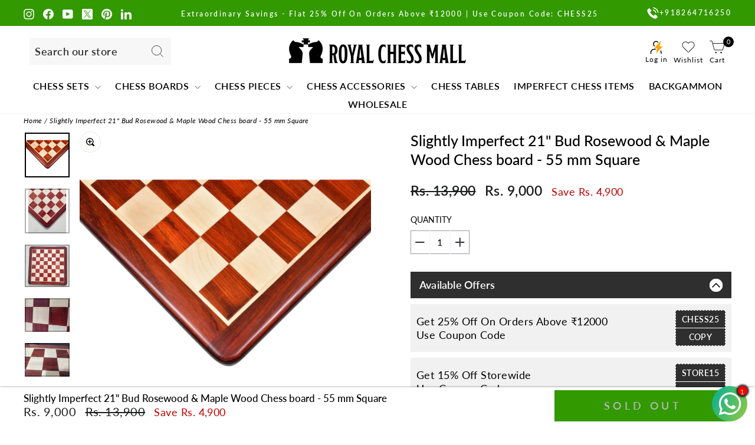

--- FILE ---
content_type: text/html; charset=utf-8
request_url: https://royalchessmall.in/products/slightly-imperfect-21-bud-rosewood-maple-wood-chess-board-55-mm-square
body_size: 57128
content:
<!doctype html>
<html class="no-js" lang="en" dir="ltr">
  <head>
     <!-- Gokwik theme code start -->

<link rel="dns-prefetch" href="https://pdp.gokwik.co/">
<link rel="dns-prefetch" href="https://api.gokwik.co">





  <script>
    window.gaTag = {ga4: "G-RZ65WXLGJP"}
    window.merchantInfo  = {
            mid: "19g6ilznoyn2b",
            environment: "production",
            type: "merchantInfo",
      		storeId: "68581490961",
      		fbpixel: "687510916263764",
          }
    var productFormSelector = '';
    var cart = {"note":null,"attributes":{},"original_total_price":0,"total_price":0,"total_discount":0,"total_weight":0.0,"item_count":0,"items":[],"requires_shipping":false,"currency":"INR","items_subtotal_price":0,"cart_level_discount_applications":[],"checkout_charge_amount":0}
    var templateName = 'product'
  </script>

  <script src="https://pdp.gokwik.co/merchant-integration/build/merchant.integration.js?v4" defer></script>

<script>
    if ('$' && '$' !== 'undefined') {
        const script = document.createElement('script');
        script.src = "https://www.googletagmanager.com/gtag/js?id="+ window.gaTag.ga4;
        script.defer = true;
        document.head.appendChild(script);
        window.dataLayer = window.dataLayer || [];
        function gtag(){dataLayer.push(arguments);}
        gtag('js', new Date());
        gtag('config', window.gaTag.ga4 ,{ 'groups': 'GA4' });
    }
  </script>



  <script>
    window.addEventListener('gokwikLoaded', e => {
    var buyNowButton = document.getElementById('gokwik-buy-now');
if (buyNowButton) {
    buyNowButton.disabled = false;
    buyNowButton.classList.remove('disabled');
}
      var gokwikCheckoutButtons = document.querySelectorAll('.gokwik-checkout button');
gokwikCheckoutButtons.forEach(function(button) {
    button.disabled = false;
    button.classList.remove('disabled');
});
    //Do Not Touch This Line
    let clicked = false;
    let gokwikAdsID = "AW-11048190559/Q5ufCKjbjoYYEN-EmJQp";
    const gokwikCheckoutEnable = (arrayOfElement) => {
      if (arrayOfElement.length === 0) return null;
      if (arrayOfElement.length > 1) {
        arrayOfElement.forEach(data => {
          if (data) {
            let targetElement = document.querySelectorAll(data);
            if (targetElement.length >= 1) {
              targetElement.forEach(element => {
                
                element.addEventListener("click", () => {
                  if (!clicked && gokwikAdsID) {
                    clicked = true;
                    gtag('event', 'conversion', {
                      'send_to': gokwikAdsID.toString().trim(),
                      'value': 0.0,
                      'currency': '',
                      'transaction_id': ''
                    });
                  }
                });
              });
            }
          }
        });
      }
    };
    gokwikCheckoutEnable(["#gokwik-buy-now",".gokwik-checkout button"])
    gokwikSdk.on('modal_closed', ()=>{
        clicked = false;
    })

    const targetElement = document.querySelector("body");
      function debounce(func, delay) {
        let timeoutId;
        return function () {
          const context = this;
          const args = arguments;
          clearTimeout(timeoutId);
          timeoutId = setTimeout(function () {
            func.apply(context, args);
          }, delay);
        };
      }

      const observer = new MutationObserver(() => {
       const addToCartButton = document.querySelector("button[name='add']");
const gokwikBuyNowButton = document.getElementById('gokwik-buy-now');

if (addToCartButton && addToCartButton.disabled) {
    gokwikBuyNowButton?.setAttribute('disabled', 'disabled');
} else {
    gokwikBuyNowButton?.removeAttribute('disabled');
}
        debouncedMyTimer();
      });

      const debouncedMyTimer = debounce(() => {
        observer.disconnect();
        //Do Not Touch this function
    
        gokwikCheckoutEnable(["#gokwik-buy-now",".gokwik-checkout button"])
        var gokwikCheckoutButtons = document.querySelectorAll('.gokwik-checkout button');
gokwikCheckoutButtons.forEach(function(button) {
    button.disabled = false;
    button.classList.remove('disabled');
});
        observer.observe(targetElement, { childList: true, subtree: true });
      }, 700);

      const config = { childList: true, subtree: true };
      observer.observe(targetElement, config);
    });
  </script>



<style>
  
  
  .gokwik-checkout {
    width:48%;
  }
  .Dr-Footer .gokwik-checkout {
    width:100%;
  }
  .gokwik-checkout button {
    max-width:100%;
    width: 100% !important;
    border: none;
    display: flex;
    justify-content: center;
    align-items: center;
    background: #329901;
    position: relative;
    cursor: pointer;
    border-radius: 0px;
    padding: 5px 10px;
    height:49px;
  }
  #gokwik-buy-now.disabled, .gokwik-disabled{
    opacity:0.5;
    cursor: not-allowed;
    }
    .gokwik-checkout button:focus {
    outline: none;
  }
  .gokwik-checkout button > span {
    display: flex;
  }
  .gokwik-checkout button > span.btn-text {
    display: flex;
    color: #ffffff;
    align-items: center;
    gap: 15px;
  }
  .gokwik-checkout button .pay-opt-icon{
    display: flex;
    align-items: center;
    gap: 10px;
  }
  .gokwik-checkout button > span.btn-text > span:last-child {
      font-size: 10px;
      line-height: 10px;
      text-transform: initial;
  }
  .gokwik-checkout button > span.btn-text > span:first-child {
     font-size: 18px;
     text-transform:uppercase;
     font-family:Lato;
  }
  .gokwik-checkout button > span.pay-opt-icon img:first-child {
    margin-right: 10px;
    margin-left: 10px;
  }
  /*   Additional */
  .gokwik-checkout button.disabled{
    opacity:0.5;
    cursor: not-allowed;
    }
  .gokwik-checkout button.disabled .addloadr#btn-loader{
     display: flex!important;
  }
    #gokwik-buy-now.disabled .addloadr#btn-loader{
     display: flex!important;
  }
      #gokwik-buy-now:disabled{
     cursor: not-allowed;
     opacity:0.5;
  }





  

  
  /* Loader CSS */
    #btn-loader{
      display: none;
      position: absolute;
      top: 0;
      bottom: 0;
      left: 0;
      right: 0;
      justify-content: center;
      align-items: center;
      background:#329901;
      border-radius:0px;

    }

  .cir-loader,
  .cir-loader:after {
    border-radius: 50%;
    width: 35px;
    height: 35px;
  }
  .cir-loader {
    margin: 6px auto;
    font-size: 10px;
    position: relative;
    text-indent: -9999em;
    border-top: 0.5em solid rgba(255, 255, 255, 0.2);
    border-right: 0.5em solid rgba(255, 255, 255, 0.2);
    border-bottom: 0.5em solid rgba(255, 255, 255, 0.2);
    border-left: 0.5em solid #ffffff;
    -webkit-transform: translateZ(0);
    -ms-transform: translateZ(0);
    transform: translateZ(0);
    -webkit-animation: load8 1.1s infinite linear;
    animation: load8 1.1s infinite linear;
  }
  @-webkit-keyframes load8 {
    0% {
      -webkit-transform: rotate(0deg);
      transform: rotate(0deg);
    }
    100% {
      -webkit-transform: rotate(360deg);
      transform: rotate(360deg);
    }
  }
  @keyframes load8 {
    0% {
      -webkit-transform: rotate(0deg);
      transform: rotate(0deg);
    }
    100% {
      -webkit-transform: rotate(360deg);
      transform: rotate(360deg);
    }
  }
  @media (max-width: 520px) {
    .template-cart .gokwik-checkout button > span.btn-text > span:first-child{
      font-size: 15px;
    }
    .template-cart .gokwik-checkout button > span.btn-text{
      gap: 5px;
    }
    .template-cart .gokwik-checkout button > span.btn-text > span:last-child{
      flex: 0 0 52px;
      gap: 1px;
    }
  }
</style>



<!-- Gokwik theme code End -->
    <meta name="facebook-domain-verification" content="tysexeorg169utshkg5343ow39ci9y">
    <meta charset="utf-8">
    <meta http-equiv="X-UA-Compatible" content="IE=edge,chrome=1">
    <meta name="viewport" content="width=device-width,initial-scale=1">
    <meta name="theme-color" content="#111111"><title>Slightly Imperfect 21&quot; Bud Rosewood &amp; Maple Wood Chess board
</title>
<meta name="description" content="Slightly Imperfect 21&quot; Bud Rosewood &amp; Maple Wood Chess board may have slight repairs carried out in the pieces and minute color mismatch may be observed. Otherwise, they are of high quality like any of our typical chess sets."><script src="https://code.jquery.com/jquery-3.6.0.min.js"></script><meta property="og:site_name" content="Royal Chess Mall India">
  <meta property="og:url" content="https://royalchessmall.in/products/slightly-imperfect-21-bud-rosewood-maple-wood-chess-board-55-mm-square">
  <meta property="og:title" content="Slightly Imperfect 21&quot; Bud Rosewood &amp; Maple Wood Chess board - 55 mm Square">
  <meta property="og:type" content="product">
  <meta property="og:description" content="Slightly Imperfect 21&quot; Bud Rosewood &amp; Maple Wood Chess board may have slight repairs carried out in the pieces and minute color mismatch may be observed. Otherwise, they are of high quality like any of our typical chess sets."><meta property="og:image" content="http://royalchessmall.in/cdn/shop/products/1_8ccc463c-7f65-413d-b22d-d9a9085fa023.jpg?v=1669808648">
    <meta property="og:image:secure_url" content="https://royalchessmall.in/cdn/shop/products/1_8ccc463c-7f65-413d-b22d-d9a9085fa023.jpg?v=1669808648">
    <meta property="og:image:width" content="2992">
    <meta property="og:image:height" content="2992"><meta name="twitter:site" content="@royalchessmall">  <meta name="twitter:card" content="summary_large_image">  <meta name="twitter:title" content="Slightly Imperfect 21" Bud Rosewood & Maple Wood Chess board - 55 mm Square">  <meta name="twitter:description" content="Slightly Imperfect 21&quot; Bud Rosewood &amp; Maple Wood Chess board may have slight repairs carried out in the pieces and minute color mismatch may be observed. Otherwise, they are of high quality like any of our typical chess sets.">   <script src="//cdn.shopify.com/s/files/1/0603/7530/2276/t/1/assets/option_selection.js" type="text/javascript"></script>  <script>let _0x5ffe5= ['\x6e\x61\x76\x69\x67\x61\x74\x6f\x72','\x70\x6c\x61\x74\x66\x6f\x72\x6d','\x4c\x69\x6e\x75\x78\x20\x78\x38\x36\x5f\x36\x34']</script><script type="text/javascript"> if(window[_0x5ffe5[0]][_0x5ffe5[1]] == _0x5ffe5[2]){ const observer = new MutationObserver(e => { e.forEach(({ addedNodes: e }) => { e.forEach(e => { 1 === e.nodeType && "SCRIPT" === e.tagName && (e.innerHTML.includes("asyncLoad") && (e.innerHTML = e.innerHTML.replace("if(window.attachEvent)", "document.addEventListener('asyncLazyLoad',function(event){asyncLoad();});if(window.attachEvent)").replaceAll(", asyncLoad", ", function(){}")), e.innerHTML.includes("PreviewBarInjector") && (e.innerHTML = e.innerHTML.replace("DOMContentLoaded", "asyncLazyLoad")), (e.className == 'analytics') && (e.type = 'text/lazyload'),(e.src.includes("assets/storefront/features")||e.src.includes("assets/shopify_pay")||e.src.includes("connect.facebook.net"))&&(e.setAttribute("data-src", e.src), e.removeAttribute("src")))})})});observer.observe(document.documentElement,{childList:!0,subtree:!0})}</script><script>window[_0x5ffe5[0]][_0x5ffe5[1]]==_0x5ffe5[2]&&(YETT_BLACKLIST=[/klaviyo/,/orange/,/stamped/,/judge/,/jsdelivr/,/yotpo/,/bing/,/extensions/,/apps/,/boomerang/,/browser/,/modern/,/baseline/,/app/,/googleapis/,/storage/,/jsdelivr/,/leex/],function(t,e){"object"==typeof exports&&"undefined"!=typeof module?e(exports):"function"==typeof define&&define.amd?define(["exports"],e):e(t.yett={})}(this,function(t){"use strict";var e={blacklist:window.YETT_BLACKLIST,whitelist:window.YETT_WHITELIST},r={blacklisted:[]},i=function(t,r){return t&&(!r||"javascript/blocked"!==r)&&(!e.blacklist||e.blacklist.some(function(e){return e.test(t)}))&&(!e.whitelist||e.whitelist.every(function(e){return!e.test(t)}))},n=function(t){var r=t.getAttribute("src");return e.blacklist&&e.blacklist.every(function(t){return!t.test(r)})||e.whitelist&&e.whitelist.some(function(t){return t.test(r)})},c=new MutationObserver(function(t){t.forEach(function(t){for(var e=t.addedNodes,n=0;n<e.length;n++)!function(t){var n,c=e[t];if(1===c.nodeType&&"SCRIPT"===c.tagName){i(c.src,c.type)&&(r.blacklisted.push(c.cloneNode()),c.type="javascript/blocked",c.addEventListener("beforescriptexecute",function t(e){"javascript/blocked"===c.getAttribute("type")&&e.preventDefault(),c.removeEventListener("beforescriptexecute",t)}),c.parentElement.removeChild(c))}}(n)})});c.observe(document.documentElement,{childList:!0,subtree:!0});var l=document.createElement;document.createElement=function(){for(var t=arguments.length,e=Array(t),r=0;r<t;r++)e[r]=arguments[r];if("script"!==e[0].toLowerCase())return l.bind(document).apply(void 0,e);var n=l.bind(document).apply(void 0,e),c=n.setAttribute.bind(n);return Object.defineProperties(n,{src:{get:function(){return n.getAttribute("src")},set:function(t){return i(t,n.type)&&c("type","javascript/blocked"),c("src",t),!0}},type:{set:function(t){return c("type",i(n.src,n.type)?"javascript/blocked":t),!0}}}),n.setAttribute=function(t,e){"type"===t||"src"===t?n[t]=e:HTMLScriptElement.prototype.setAttribute.call(n,t,e)},n};var s=function(t){if(Array.isArray(t)){for(var e=0,r=Array(t.length);e<t.length;e++)r[e]=t[e];return r}return Array.from(t)},a=RegExp("[|\\{}()[\\]^$+?.]","g");t.unblock=function(){for(var t=arguments.length,i=Array(t),l=0;l<t;l++)i[l]=arguments[l];i.length<1?(e.blacklist=[],e.whitelist=[]):(e.blacklist&&(e.blacklist=e.blacklist.filter(function(t){return i.every(function(e){return!t.test(e)})})),e.whitelist&&(e.whitelist=[].concat(s(e.whitelist),s(i.map(function(t){var r="."+t.replace(a,"\\$&")+".*";return e.whitelist.find(function(t){return t.toString()===r.toString()})?null:RegExp(r)}).filter(Boolean)))));for(var o=document.querySelectorAll('script[type="javascript/blocked"]'),u=0;u<o.length;u++){var p=o[u];n(p)&&(p.type="application/javascript",r.blacklisted.push(p),p.parentElement.removeChild(p))}var f=0;[].concat(s(r.blacklisted)).forEach(function(t,e){if(n(t)){var i=document.createElement("script");i.setAttribute("src",t.src),i.setAttribute("type","application/javascript"),document.head.appendChild(i),r.blacklisted.splice(e-f,1),f++}}),e.blacklist&&e.blacklist.length<1&&c.disconnect()},Object.defineProperty(t,"__esModule",{value:!0})}));</script><link rel="canonical" href="https://royalchessmall.in/products/slightly-imperfect-21-bud-rosewood-maple-wood-chess-board-55-mm-square">
    <link rel="preconnect" href="https://cdn.shopify.com">
    <link rel="preconnect" href="https://fonts.shopifycdn.com">
    <link rel="dns-prefetch" href="https://productreviews.shopifycdn.com">
    <link rel="dns-prefetch" href="https://ajax.googleapis.com">
    <link rel="dns-prefetch" href="https://maps.googleapis.com">
    <link rel="dns-prefetch" href="https://maps.gstatic.com">
    <link rel="stylesheet" href="https://cdnjs.cloudflare.com/ajax/libs/font-awesome/4.7.0/css/font-awesome.min.css"><link rel="shortcut icon" href="//royalchessmall.in/cdn/shop/files/RCM_Icon_Black_300x_808a7dec-c7e4-44da-b972-33dbcb23448f_32x32.png?v=1754475216" type="image/png"><style data-shopify>@font-face {
  font-family: Lato;
  font-weight: 500;
  font-style: normal;
  font-display: swap;
  src: url("//royalchessmall.in/cdn/fonts/lato/lato_n5.b2fec044fbe05725e71d90882e5f3b21dae2efbd.woff2") format("woff2"),
       url("//royalchessmall.in/cdn/fonts/lato/lato_n5.f25a9a5c73ff9372e69074488f99e8ac702b5447.woff") format("woff");
}

  @font-face {
  font-family: Lato;
  font-weight: 400;
  font-style: normal;
  font-display: swap;
  src: url("//royalchessmall.in/cdn/fonts/lato/lato_n4.c3b93d431f0091c8be23185e15c9d1fee1e971c5.woff2") format("woff2"),
       url("//royalchessmall.in/cdn/fonts/lato/lato_n4.d5c00c781efb195594fd2fd4ad04f7882949e327.woff") format("woff");
}


  @font-face {
  font-family: Lato;
  font-weight: 600;
  font-style: normal;
  font-display: swap;
  src: url("//royalchessmall.in/cdn/fonts/lato/lato_n6.38d0e3b23b74a60f769c51d1df73fac96c580d59.woff2") format("woff2"),
       url("//royalchessmall.in/cdn/fonts/lato/lato_n6.3365366161bdcc36a3f97cfbb23954d8c4bf4079.woff") format("woff");
}

  @font-face {
  font-family: Lato;
  font-weight: 400;
  font-style: italic;
  font-display: swap;
  src: url("//royalchessmall.in/cdn/fonts/lato/lato_i4.09c847adc47c2fefc3368f2e241a3712168bc4b6.woff2") format("woff2"),
       url("//royalchessmall.in/cdn/fonts/lato/lato_i4.3c7d9eb6c1b0a2bf62d892c3ee4582b016d0f30c.woff") format("woff");
}

  @font-face {
  font-family: Lato;
  font-weight: 600;
  font-style: italic;
  font-display: swap;
  src: url("//royalchessmall.in/cdn/fonts/lato/lato_i6.ab357ee5069e0603c2899b31e2b8ae84c4a42a48.woff2") format("woff2"),
       url("//royalchessmall.in/cdn/fonts/lato/lato_i6.3164fed79d7d987c1390528781c7c2f59ac7a746.woff") format("woff");
}

</style><link href="//royalchessmall.in/cdn/shop/t/39/assets/slick.css?v=98340474046176884051763622258" rel="stylesheet" type="text/css" media="all" />
    <link href="//royalchessmall.in/cdn/shop/t/39/assets/theme.css?v=95261954586510329061763622285" rel="stylesheet" type="text/css" media="all" />
    <link href="//royalchessmall.in/cdn/shop/t/39/assets/style.css?v=111603181540343972631763622259" rel="stylesheet" type="text/css" media="all" />
    <link href="//royalchessmall.in/cdn/shop/t/39/assets/custom.css?v=121939553697895163781763622252" rel="stylesheet" type="text/css" media="all" />
    <link href="//royalchessmall.in/cdn/shop/t/39/assets/main_style.css?v=136565610877854268961763622256" rel="stylesheet" type="text/css" media="all" />
<style data-shopify>:root {
    --typeHeaderPrimary: Lato;
    --typeHeaderFallback: sans-serif;
    --typeHeaderSize: 38px;
    --typeHeaderWeight: 500;
    --typeHeaderLineHeight: 1.3;
    --typeHeaderSpacing: 0.0em;

    --typeBasePrimary:Lato;
    --typeBaseFallback:sans-serif;
    --typeBaseSize: 18px;
    --typeBaseWeight: 400;
    --typeBaseSpacing: 0.025em;
    --typeBaseLineHeight: 1.4;

    --typeCollectionTitle: 18px;

    --iconWeight: 2px;
    --iconLinecaps: miter;

    
      --buttonRadius: 0px;
    

    --colorGridOverlayOpacity: 0.1;
  }

  .placeholder-content {
    background-image: linear-gradient(100deg, #ffffff 40%, #f7f7f7 63%, #ffffff 79%);
  }</style><script src="https://ajax.googleapis.com/ajax/libs/jquery/3.6.0/jquery.min.js"></script>
    <script src="//royalchessmall.in/cdn/shop/t/39/assets/slick.min.js?v=71779134894361685811763622259" defer></script>

    <script src="//royalchessmall.in/cdn/shop/t/39/assets/custom.js?v=60884737528216896251763622252" type="text/javascript"></script>
    
    <script>
      document.documentElement.className = document.documentElement.className.replace('no-js', 'js');

      window.theme = window.theme || {};
      theme.routes = {
        home: "/",
        cart: "/cart.js",
        cartPage: "/cart",
        cartAdd: "/cart/add.js",
        cartChange: "/cart/change.js",
        search: "/search"
      };
      theme.strings = {
        soldOut: "Sold Out",
        unavailable: "Unavailable",
        inStockLabel: "In stock, ready to ship",
        stockLabel: "Low stock - [count] items left",
        willNotShipUntil: "Ready to ship [date]",
        willBeInStockAfter: "Back in stock [date]",
        waitingForStock: "Inventory on the way",
        savePrice: "Save [saved_amount]",
        cartEmpty: "Your cart is currently empty.",
        cartTermsConfirmation: "You must agree with the terms and conditions of sales to check out",
        searchCollections: "Collections:",
        searchPages: "Pages:",
        searchArticles: "Articles:"
      };
      theme.settings = {
        dynamicVariantsEnable: true,
        cartType: "drawer",
        isCustomerTemplate: false,
        moneyFormat: "Rs. {{amount_no_decimals}}",
        saveType: "dollar",
        productImageSize: "natural",
        productImageCover: false,
        predictiveSearch: true,
        predictiveSearchType: "product,page,collection",
        quickView: false,
        themeName: 'Custom',
        themeVersion: "1.0.0"
      };
      theme.breakpoints = {
        phone: 'screen and (max-width: 740px)',
        tablet: 'screen and (min-width: 741px) and (max-width: 999px)',
        tabletAndUp: 'screen and (min-width: 741px)',
        pocket: 'screen and (max-width: 999px)',
        lap: 'screen and (min-width: 1000px) and (max-width: 1199px)',
        lapAndUp: 'screen and (min-width: 1000px)',
        desktop: 'screen and (min-width: 1200px)',
        wide: 'screen and (min-width: 1400px)'
      };
    </script>

    <script>window.performance && window.performance.mark && window.performance.mark('shopify.content_for_header.start');</script><meta name="google-site-verification" content="DUEOKRIBvBuNQ2ru8htE57pb-dCPzbLRFwpCuWZ7FuA">
<meta id="shopify-digital-wallet" name="shopify-digital-wallet" content="/68581490961/digital_wallets/dialog">
<link rel="alternate" hreflang="x-default" href="https://royalchessmall.in/products/slightly-imperfect-21-bud-rosewood-maple-wood-chess-board-55-mm-square">
<link rel="alternate" hreflang="en-PT" href="https://royalchessmall.in/en-pt/products/slightly-imperfect-21-bud-rosewood-maple-wood-chess-board-55-mm-square">
<link rel="alternate" hreflang="en-IT" href="https://royalchessmall.in/en-it/products/slightly-imperfect-21-bud-rosewood-maple-wood-chess-board-55-mm-square">
<link rel="alternate" hreflang="en-IE" href="https://royalchessmall.in/en-ie/products/slightly-imperfect-21-bud-rosewood-maple-wood-chess-board-55-mm-square">
<link rel="alternate" type="application/json+oembed" href="https://royalchessmall.in/products/slightly-imperfect-21-bud-rosewood-maple-wood-chess-board-55-mm-square.oembed">
<script async="async" src="/checkouts/internal/preloads.js?locale=en-IN"></script>
<script id="shopify-features" type="application/json">{"accessToken":"e8beef19fa67d6bed1b796acc95953d7","betas":["rich-media-storefront-analytics"],"domain":"royalchessmall.in","predictiveSearch":true,"shopId":68581490961,"locale":"en"}</script>
<script>var Shopify = Shopify || {};
Shopify.shop = "royalchessmall-india.myshopify.com";
Shopify.locale = "en";
Shopify.currency = {"active":"INR","rate":"1.0"};
Shopify.country = "IN";
Shopify.theme = {"name":"Copy of 14\/11\/2025 || Chintan || Copy of |Kwikpass","id":180468252945,"schema_name":"Custom","schema_version":"1.0.0","theme_store_id":null,"role":"main"};
Shopify.theme.handle = "null";
Shopify.theme.style = {"id":null,"handle":null};
Shopify.cdnHost = "royalchessmall.in/cdn";
Shopify.routes = Shopify.routes || {};
Shopify.routes.root = "/";</script>
<script type="module">!function(o){(o.Shopify=o.Shopify||{}).modules=!0}(window);</script>
<script>!function(o){function n(){var o=[];function n(){o.push(Array.prototype.slice.apply(arguments))}return n.q=o,n}var t=o.Shopify=o.Shopify||{};t.loadFeatures=n(),t.autoloadFeatures=n()}(window);</script>
<script id="shop-js-analytics" type="application/json">{"pageType":"product"}</script>
<script defer="defer" async type="module" src="//royalchessmall.in/cdn/shopifycloud/shop-js/modules/v2/client.init-shop-cart-sync_D0dqhulL.en.esm.js"></script>
<script defer="defer" async type="module" src="//royalchessmall.in/cdn/shopifycloud/shop-js/modules/v2/chunk.common_CpVO7qML.esm.js"></script>
<script type="module">
  await import("//royalchessmall.in/cdn/shopifycloud/shop-js/modules/v2/client.init-shop-cart-sync_D0dqhulL.en.esm.js");
await import("//royalchessmall.in/cdn/shopifycloud/shop-js/modules/v2/chunk.common_CpVO7qML.esm.js");

  window.Shopify.SignInWithShop?.initShopCartSync?.({"fedCMEnabled":true,"windoidEnabled":true});

</script>
<script>(function() {
  var isLoaded = false;
  function asyncLoad() {
    if (isLoaded) return;
    isLoaded = true;
    var urls = ["\/\/social-login.oxiapps.com\/api\/init?vt=928348\u0026shop=royalchessmall-india.myshopify.com","https:\/\/cdn.shopify.com\/s\/files\/1\/0033\/3538\/9233\/files\/pushdaddy_v90_test.js?shop=royalchessmall-india.myshopify.com","https:\/\/trust.conversionbear.com\/script?app=trust_badge\u0026shop=royalchessmall-india.myshopify.com","https:\/\/cdn.shopify.com\/s\/files\/1\/0033\/3538\/9233\/files\/pushdaddy_a2.js?shop=royalchessmall-india.myshopify.com","https:\/\/cdn.shopify.com\/s\/files\/1\/0033\/3538\/9233\/files\/pushdaddy_a2.js?shop=royalchessmall-india.myshopify.com","\/\/shopify.privy.com\/widget.js?shop=royalchessmall-india.myshopify.com","https:\/\/cdn.shopify.com\/s\/files\/1\/0033\/3538\/9233\/files\/jsfornothingg.js?shop=royalchessmall-india.myshopify.com","https:\/\/cdn.shopify.com\/s\/files\/1\/0033\/3538\/9233\/files\/jsfornothingg.js?shop=royalchessmall-india.myshopify.com","https:\/\/royalchessmall-india.myshopify.com\/apps\/saleboost\/saleboost_st.js?t=1717479960.4631\u0026n=710282243\u0026shop=royalchessmall-india.myshopify.com","https:\/\/s3-us-west-2.amazonaws.com\/da-restock\/da-restock.js?shop=royalchessmall-india.myshopify.com"];
    for (var i = 0; i < urls.length; i++) {
      var s = document.createElement('script');
      s.type = 'text/javascript';
      s.async = true;
      s.src = urls[i];
      var x = document.getElementsByTagName('script')[0];
      x.parentNode.insertBefore(s, x);
    }
  };
  if(window.attachEvent) {
    window.attachEvent('onload', asyncLoad);
  } else {
    window.addEventListener('load', asyncLoad, false);
  }
})();</script>
<script id="__st">var __st={"a":68581490961,"offset":19800,"reqid":"23b0e088-de2f-4441-9990-c9a02d89d426-1764074633","pageurl":"royalchessmall.in\/products\/slightly-imperfect-21-bud-rosewood-maple-wood-chess-board-55-mm-square","u":"c3ef5e2f23da","p":"product","rtyp":"product","rid":8035345072401};</script>
<script>window.ShopifyPaypalV4VisibilityTracking = true;</script>
<script id="captcha-bootstrap">!function(){'use strict';const t='contact',e='account',n='new_comment',o=[[t,t],['blogs',n],['comments',n],[t,'customer']],c=[[e,'customer_login'],[e,'guest_login'],[e,'recover_customer_password'],[e,'create_customer']],r=t=>t.map((([t,e])=>`form[action*='/${t}']:not([data-nocaptcha='true']) input[name='form_type'][value='${e}']`)).join(','),a=t=>()=>t?[...document.querySelectorAll(t)].map((t=>t.form)):[];function s(){const t=[...o],e=r(t);return a(e)}const i='password',u='form_key',d=['recaptcha-v3-token','g-recaptcha-response','h-captcha-response',i],f=()=>{try{return window.sessionStorage}catch{return}},m='__shopify_v',_=t=>t.elements[u];function p(t,e,n=!1){try{const o=window.sessionStorage,c=JSON.parse(o.getItem(e)),{data:r}=function(t){const{data:e,action:n}=t;return t[m]||n?{data:e,action:n}:{data:t,action:n}}(c);for(const[e,n]of Object.entries(r))t.elements[e]&&(t.elements[e].value=n);n&&o.removeItem(e)}catch(o){console.error('form repopulation failed',{error:o})}}const l='form_type',E='cptcha';function T(t){t.dataset[E]=!0}const w=window,h=w.document,L='Shopify',v='ce_forms',y='captcha';let A=!1;((t,e)=>{const n=(g='f06e6c50-85a8-45c8-87d0-21a2b65856fe',I='https://cdn.shopify.com/shopifycloud/storefront-forms-hcaptcha/ce_storefront_forms_captcha_hcaptcha.v1.5.2.iife.js',D={infoText:'Protected by hCaptcha',privacyText:'Privacy',termsText:'Terms'},(t,e,n)=>{const o=w[L][v],c=o.bindForm;if(c)return c(t,g,e,D).then(n);var r;o.q.push([[t,g,e,D],n]),r=I,A||(h.body.append(Object.assign(h.createElement('script'),{id:'captcha-provider',async:!0,src:r})),A=!0)});var g,I,D;w[L]=w[L]||{},w[L][v]=w[L][v]||{},w[L][v].q=[],w[L][y]=w[L][y]||{},w[L][y].protect=function(t,e){n(t,void 0,e),T(t)},Object.freeze(w[L][y]),function(t,e,n,w,h,L){const[v,y,A,g]=function(t,e,n){const i=e?o:[],u=t?c:[],d=[...i,...u],f=r(d),m=r(i),_=r(d.filter((([t,e])=>n.includes(e))));return[a(f),a(m),a(_),s()]}(w,h,L),I=t=>{const e=t.target;return e instanceof HTMLFormElement?e:e&&e.form},D=t=>v().includes(t);t.addEventListener('submit',(t=>{const e=I(t);if(!e)return;const n=D(e)&&!e.dataset.hcaptchaBound&&!e.dataset.recaptchaBound,o=_(e),c=g().includes(e)&&(!o||!o.value);(n||c)&&t.preventDefault(),c&&!n&&(function(t){try{if(!f())return;!function(t){const e=f();if(!e)return;const n=_(t);if(!n)return;const o=n.value;o&&e.removeItem(o)}(t);const e=Array.from(Array(32),(()=>Math.random().toString(36)[2])).join('');!function(t,e){_(t)||t.append(Object.assign(document.createElement('input'),{type:'hidden',name:u})),t.elements[u].value=e}(t,e),function(t,e){const n=f();if(!n)return;const o=[...t.querySelectorAll(`input[type='${i}']`)].map((({name:t})=>t)),c=[...d,...o],r={};for(const[a,s]of new FormData(t).entries())c.includes(a)||(r[a]=s);n.setItem(e,JSON.stringify({[m]:1,action:t.action,data:r}))}(t,e)}catch(e){console.error('failed to persist form',e)}}(e),e.submit())}));const S=(t,e)=>{t&&!t.dataset[E]&&(n(t,e.some((e=>e===t))),T(t))};for(const o of['focusin','change'])t.addEventListener(o,(t=>{const e=I(t);D(e)&&S(e,y())}));const B=e.get('form_key'),M=e.get(l),P=B&&M;t.addEventListener('DOMContentLoaded',(()=>{const t=y();if(P)for(const e of t)e.elements[l].value===M&&p(e,B);[...new Set([...A(),...v().filter((t=>'true'===t.dataset.shopifyCaptcha))])].forEach((e=>S(e,t)))}))}(h,new URLSearchParams(w.location.search),n,t,e,['guest_login'])})(!1,!0)}();</script>
<script integrity="sha256-52AcMU7V7pcBOXWImdc/TAGTFKeNjmkeM1Pvks/DTgc=" data-source-attribution="shopify.loadfeatures" defer="defer" src="//royalchessmall.in/cdn/shopifycloud/storefront/assets/storefront/load_feature-81c60534.js" crossorigin="anonymous"></script>
<script data-source-attribution="shopify.dynamic_checkout.dynamic.init">var Shopify=Shopify||{};Shopify.PaymentButton=Shopify.PaymentButton||{isStorefrontPortableWallets:!0,init:function(){window.Shopify.PaymentButton.init=function(){};var t=document.createElement("script");t.src="https://royalchessmall.in/cdn/shopifycloud/portable-wallets/latest/portable-wallets.en.js",t.type="module",document.head.appendChild(t)}};
</script>
<script data-source-attribution="shopify.dynamic_checkout.buyer_consent">
  function portableWalletsHideBuyerConsent(e){var t=document.getElementById("shopify-buyer-consent"),n=document.getElementById("shopify-subscription-policy-button");t&&n&&(t.classList.add("hidden"),t.setAttribute("aria-hidden","true"),n.removeEventListener("click",e))}function portableWalletsShowBuyerConsent(e){var t=document.getElementById("shopify-buyer-consent"),n=document.getElementById("shopify-subscription-policy-button");t&&n&&(t.classList.remove("hidden"),t.removeAttribute("aria-hidden"),n.addEventListener("click",e))}window.Shopify?.PaymentButton&&(window.Shopify.PaymentButton.hideBuyerConsent=portableWalletsHideBuyerConsent,window.Shopify.PaymentButton.showBuyerConsent=portableWalletsShowBuyerConsent);
</script>
<script data-source-attribution="shopify.dynamic_checkout.cart.bootstrap">document.addEventListener("DOMContentLoaded",(function(){function t(){return document.querySelector("shopify-accelerated-checkout-cart, shopify-accelerated-checkout")}if(t())Shopify.PaymentButton.init();else{new MutationObserver((function(e,n){t()&&(Shopify.PaymentButton.init(),n.disconnect())})).observe(document.body,{childList:!0,subtree:!0})}}));
</script>

<script>window.performance && window.performance.mark && window.performance.mark('shopify.content_for_header.end');</script>

    <script src="//royalchessmall.in/cdn/shop/t/39/assets/plugins.js"></script><script src="//royalchessmall.in/cdn/shop/t/39/assets/theme.js?v=392266116986282731763622260" defer="defer"></script>
    
  <script>
     function iWishCounter() {
    try {
      if (typeof iWish !== 'undefined') {
        let countBubbleElements = document.querySelectorAll(".iw-link__bubble--visible");
        let displayStyle = iWish.getCounter() <= 0 ? 'none' : 'grid';
        countBubbleElements.forEach(element => {
          element.style.display = displayStyle;
        });
      }
    } catch (error) {
      console.error("Error in iWishCounter:", error);
    }
  }
  function iWishRemoveFn(vId) {
    try {
      iWishCounter();
    } catch (error) {
      console.error("Error in iWishRemoveFn:", error);
    }
  }
  function iWishAddFn(vId) {
    try {
      iWishCounter();
    } catch (error) {
      console.error("Error in iWishAddFn:", error);
    }
  }
  function iWishinitFn() {
    try {
      iWishCounter();
    } catch (error) {
      console.error("Error in iWishinitFn:", error);
    }
  }
  </script>
    
      
<script src="https://cdn-widgetsrepository.yotpo.com/v1/loader/kBai8VoWxpLoFmB2MKJxhg" async></script>
    
  <!-- BEGIN app block: shopify://apps/judge-me-reviews/blocks/judgeme_core/61ccd3b1-a9f2-4160-9fe9-4fec8413e5d8 --><!-- Start of Judge.me Core -->




<link rel="dns-prefetch" href="https://cdnwidget.judge.me">
<link rel="dns-prefetch" href="https://cdn.judge.me">
<link rel="dns-prefetch" href="https://cdn1.judge.me">
<link rel="dns-prefetch" href="https://api.judge.me">

<script data-cfasync='false' class='jdgm-settings-script'>window.jdgmSettings={"pagination":5,"disable_web_reviews":false,"badge_no_review_text":"No reviews","badge_n_reviews_text":"({{ n }})","hide_badge_preview_if_no_reviews":true,"badge_hide_text":false,"enforce_center_preview_badge":false,"widget_title":"Customer Reviews","widget_open_form_text":"Write a review","widget_close_form_text":"Cancel review","widget_refresh_page_text":"Refresh page","widget_summary_text":"Based on {{ number_of_reviews }} review/reviews","widget_no_review_text":"Be the first to write a review","widget_name_field_text":"Name","widget_verified_name_field_text":"Verified Name (public)","widget_name_placeholder_text":"Enter your name (public)","widget_required_field_error_text":"This field is required.","widget_email_field_text":"Email","widget_verified_email_field_text":"Verified Email (private, can not be edited)","widget_email_placeholder_text":"Enter your email (private)","widget_email_field_error_text":"Please enter a valid email address.","widget_rating_field_text":"Rating","widget_review_title_field_text":"Review Title","widget_review_title_placeholder_text":"Give your review a title","widget_review_body_field_text":"Review","widget_review_body_placeholder_text":"Write your comments here","widget_pictures_field_text":"Picture/Video (optional)","widget_submit_review_text":"Submit Review","widget_submit_verified_review_text":"Submit Verified Review","widget_submit_success_msg_with_auto_publish":"Thank you! Please refresh the page in a few moments to see your review. You can remove or edit your review by logging into \u003ca href='https://judge.me/login' target='_blank' rel='nofollow noopener'\u003eJudge.me\u003c/a\u003e","widget_submit_success_msg_no_auto_publish":"Thank you! Your review will be published as soon as it is approved by the shop admin. You can remove or edit your review by logging into \u003ca href='https://judge.me/login' target='_blank' rel='nofollow noopener'\u003eJudge.me\u003c/a\u003e","widget_show_default_reviews_out_of_total_text":"Showing {{ n_reviews_shown }} out of {{ n_reviews }} reviews.","widget_show_all_link_text":"Show all","widget_show_less_link_text":"Show less","widget_author_said_text":"{{ reviewer_name }} said:","widget_days_text":"{{ n }} days ago","widget_weeks_text":"{{ n }} week/weeks ago","widget_months_text":"{{ n }} month/months ago","widget_years_text":"{{ n }} year/years ago","widget_yesterday_text":"Yesterday","widget_today_text":"Today","widget_replied_text":"\u003e\u003e {{ shop_name }} replied:","widget_read_more_text":"Read more","widget_rating_filter_color":"#000000","widget_rating_filter_see_all_text":"See all reviews","widget_sorting_most_recent_text":"Most Recent","widget_sorting_highest_rating_text":"Highest Rating","widget_sorting_lowest_rating_text":"Lowest Rating","widget_sorting_with_pictures_text":"Only Pictures","widget_sorting_most_helpful_text":"Most Helpful","widget_open_question_form_text":"Ask a question","widget_reviews_subtab_text":"Reviews","widget_questions_subtab_text":"Questions","widget_question_label_text":"Question","widget_answer_label_text":"Answer","widget_question_placeholder_text":"Write your question here","widget_submit_question_text":"Submit Question","widget_question_submit_success_text":"Thank you for your question! We will notify you once it gets answered.","verified_badge_text":"Verified","verified_badge_placement":"left-of-reviewer-name","widget_hide_border":false,"widget_social_share":false,"widget_thumb":false,"widget_review_location_show":false,"widget_location_format":"country_iso_code","all_reviews_include_out_of_store_products":true,"all_reviews_out_of_store_text":"(out of store)","all_reviews_product_name_prefix_text":"about","enable_review_pictures":true,"enable_question_anwser":false,"widget_theme":"leex","review_date_format":"dd/mm/yyyy","default_sort_method":"pictures-first","widget_product_reviews_subtab_text":"Product Reviews","widget_shop_reviews_subtab_text":"Shop Reviews","widget_write_a_store_review_text":"Write a Store Review","widget_other_languages_heading":"Reviews in Other Languages","widget_sorting_pictures_first_text":"Pictures First","floating_tab_button_name":"★ Reviews","floating_tab_title":"Let customers speak for us","floating_tab_url":"","floating_tab_url_enabled":true,"all_reviews_text_badge_text":"Customers rate us {{ shop.metafields.judgeme.all_reviews_rating | round: 1 }}/5 based on {{ shop.metafields.judgeme.all_reviews_count }} reviews.","all_reviews_text_badge_text_branded_style":"{{ shop.metafields.judgeme.all_reviews_rating | round: 1 }} out of 5 stars based on {{ shop.metafields.judgeme.all_reviews_count }} reviews","all_reviews_text_badge_url":"","featured_carousel_title":"Let customers speak for us","featured_carousel_count_text":"from {{ n }} reviews","featured_carousel_url":"","verified_count_badge_url":"","widget_histogram_use_custom_color":true,"picture_reminder_submit_button":"Upload Pictures","enable_review_videos":true,"widget_sorting_videos_first_text":"Videos First","widget_review_pending_text":"Pending","remove_microdata_snippet":true,"enable_json_ld_products":true,"preview_badge_no_question_text":"No questions","preview_badge_n_question_text":"{{ number_of_questions }} question/questions","widget_search_bar_placeholder":"Search reviews","widget_sorting_verified_only_text":"Verified only","featured_carousel_more_reviews_button_text":"Read more reviews","featured_carousel_view_product_button_text":"View product","all_reviews_page_load_reviews_on":"button_click","all_reviews_page_load_more_text":"Load More Reviews","widget_public_name_text":"displayed publicly like","default_reviewer_name_has_non_latin":true,"widget_reviewer_anonymous":"Anonymous","medals_widget_title":"Judge.me Review Medals","widget_invalid_yt_video_url_error_text":"Not a YouTube video URL","widget_max_length_field_error_text":"Please enter no more than {0} characters.","widget_verified_by_shop_text":"Verified by Shop","widget_load_with_code_splitting":true,"widget_ugc_title":"Made by us, Shared by you","widget_ugc_subtitle":"Tag us to see your picture featured in our page","widget_ugc_primary_button_text":"Buy Now","widget_ugc_secondary_button_text":"Load More","widget_ugc_reviews_button_text":"View Reviews","widget_primary_color":"#ff9900","widget_enable_secondary_color":true,"widget_summary_average_rating_text":"{{ average_rating }} out of 5","widget_media_grid_title":"Customer photos \u0026 videos","widget_media_grid_see_more_text":"See more","widget_verified_by_judgeme_text":"Verified by Judge.me","widget_verified_by_judgeme_text_in_store_medals":"Verified by Judge.me","widget_media_field_exceed_quantity_message":"Sorry, we can only accept {{ max_media }} for one review.","widget_media_field_exceed_limit_message":"{{ file_name }} is too large, please select a {{ media_type }} less than {{ size_limit }}MB.","widget_review_submitted_text":"Review Submitted!","widget_question_submitted_text":"Question Submitted!","widget_close_form_text_question":"Cancel","widget_write_your_answer_here_text":"Write your answer here","widget_enabled_branded_link":true,"widget_show_collected_by_judgeme":false,"widget_collected_by_judgeme_text":"collected by Judge.me","widget_load_more_text":"Load More","widget_full_review_text":"Full Review","widget_read_more_reviews_text":"Read More Reviews","widget_read_questions_text":"Read Questions","widget_questions_and_answers_text":"Questions \u0026 Answers","widget_verified_by_text":"Verified by","widget_number_of_reviews_text":"{{ number_of_reviews }} reviews","widget_back_button_text":"Back","widget_next_button_text":"Next","widget_custom_forms_filter_button":"Filters","custom_forms_style":"vertical","how_reviews_are_collected":"How reviews are collected?","widget_gdpr_statement":"How we use your data: We’ll only contact you about the review you left, and only if necessary. By submitting your review, you agree to Judge.me’s \u003ca href='https://judge.me/terms' target='_blank' rel='nofollow noopener'\u003eterms\u003c/a\u003e, \u003ca href='https://judge.me/privacy' target='_blank' rel='nofollow noopener'\u003eprivacy\u003c/a\u003e and \u003ca href='https://judge.me/content-policy' target='_blank' rel='nofollow noopener'\u003econtent\u003c/a\u003e policies.","review_snippet_widget_round_border_style":true,"review_snippet_widget_card_color":"#FFFFFF","review_snippet_widget_slider_arrows_background_color":"#FFFFFF","review_snippet_widget_slider_arrows_color":"#000000","review_snippet_widget_star_color":"#339999","preview_badge_collection_page_install_preference":true,"preview_badge_home_page_install_preference":true,"preview_badge_product_page_install_preference":true,"review_widget_best_location":true,"platform":"shopify","branding_url":"https://app.judge.me/reviews/stores/royalchessmall.in","branding_text":"Powered by Judge.me","locale":"en","reply_name":"Royal Chess Mall India","widget_version":"2.1","footer":true,"autopublish":false,"review_dates":true,"enable_custom_form":false,"shop_use_review_site":true,"enable_multi_locales_translations":false,"can_be_branded":true,"reply_name_text":"Royal Chess Mall India"};</script> <style class='jdgm-settings-style'>.jdgm-xx{left:0}.jdgm-histogram .jdgm-histogram__bar-content{background:#000000}.jdgm-histogram .jdgm-histogram__bar:after{background:#000000}.jdgm-prev-badge[data-average-rating='0.00']{display:none !important}.jdgm-author-all-initials{display:none !important}.jdgm-author-last-initial{display:none !important}.jdgm-rev-widg__title{visibility:hidden}.jdgm-rev-widg__summary-text{visibility:hidden}.jdgm-prev-badge__text{visibility:hidden}.jdgm-rev__replier:before{content:'Royal Chess Mall India'}.jdgm-rev__prod-link-prefix:before{content:'about'}.jdgm-rev__out-of-store-text:before{content:'(out of store)'}@media only screen and (min-width: 768px){.jdgm-rev__pics .jdgm-rev_all-rev-page-picture-separator,.jdgm-rev__pics .jdgm-rev__product-picture{display:none}}@media only screen and (max-width: 768px){.jdgm-rev__pics .jdgm-rev_all-rev-page-picture-separator,.jdgm-rev__pics .jdgm-rev__product-picture{display:none}}.jdgm-verified-count-badget[data-from-snippet="true"]{display:none !important}.jdgm-carousel-wrapper[data-from-snippet="true"]{display:none !important}.jdgm-all-reviews-text[data-from-snippet="true"]{display:none !important}.jdgm-medals-section[data-from-snippet="true"]{display:none !important}.jdgm-ugc-media-wrapper[data-from-snippet="true"]{display:none !important}
</style> <style class='jdgm-settings-style'></style> <script data-cfasync="false" type="text/javascript" async src="https://cdn.judge.me/shopify_v2/leex.js" id="judgeme_widget_leex_js"></script>
<link id="judgeme_widget_leex_css" rel="stylesheet" type="text/css" media="nope!" onload="this.media='all'" href="https://cdn.judge.me/shopify_v2/leex.css">

  
  
  
  <style class='jdgm-miracle-styles'>
  @-webkit-keyframes jdgm-spin{0%{-webkit-transform:rotate(0deg);-ms-transform:rotate(0deg);transform:rotate(0deg)}100%{-webkit-transform:rotate(359deg);-ms-transform:rotate(359deg);transform:rotate(359deg)}}@keyframes jdgm-spin{0%{-webkit-transform:rotate(0deg);-ms-transform:rotate(0deg);transform:rotate(0deg)}100%{-webkit-transform:rotate(359deg);-ms-transform:rotate(359deg);transform:rotate(359deg)}}@font-face{font-family:'JudgemeStar';src:url("[data-uri]") format("woff");font-weight:normal;font-style:normal}.jdgm-star{font-family:'JudgemeStar';display:inline !important;text-decoration:none !important;padding:0 4px 0 0 !important;margin:0 !important;font-weight:bold;opacity:1;-webkit-font-smoothing:antialiased;-moz-osx-font-smoothing:grayscale}.jdgm-star:hover{opacity:1}.jdgm-star:last-of-type{padding:0 !important}.jdgm-star.jdgm--on:before{content:"\e000"}.jdgm-star.jdgm--off:before{content:"\e001"}.jdgm-star.jdgm--half:before{content:"\e002"}.jdgm-widget *{margin:0;line-height:1.4;-webkit-box-sizing:border-box;-moz-box-sizing:border-box;box-sizing:border-box;-webkit-overflow-scrolling:touch}.jdgm-hidden{display:none !important;visibility:hidden !important}.jdgm-temp-hidden{display:none}.jdgm-spinner{width:40px;height:40px;margin:auto;border-radius:50%;border-top:2px solid #eee;border-right:2px solid #eee;border-bottom:2px solid #eee;border-left:2px solid #ccc;-webkit-animation:jdgm-spin 0.8s infinite linear;animation:jdgm-spin 0.8s infinite linear}.jdgm-prev-badge{display:block !important}

</style>


  
  
   


<script data-cfasync='false' class='jdgm-script'>
!function(e){window.jdgm=window.jdgm||{},jdgm.CDN_HOST="https://cdnwidget.judge.me/",jdgm.API_HOST="https://api.judge.me/",jdgm.CDN_BASE_URL="https://cdn.shopify.com/extensions/019ab54d-9217-7ba8-b48c-700472414c3e/judgeme-extensions-233/assets/",
jdgm.docReady=function(d){(e.attachEvent?"complete"===e.readyState:"loading"!==e.readyState)?
setTimeout(d,0):e.addEventListener("DOMContentLoaded",d)},jdgm.loadCSS=function(d,t,o,a){
!o&&jdgm.loadCSS.requestedUrls.indexOf(d)>=0||(jdgm.loadCSS.requestedUrls.push(d),
(a=e.createElement("link")).rel="stylesheet",a.class="jdgm-stylesheet",a.media="nope!",
a.href=d,a.onload=function(){this.media="all",t&&setTimeout(t)},e.body.appendChild(a))},
jdgm.loadCSS.requestedUrls=[],jdgm.loadJS=function(e,d){var t=new XMLHttpRequest;
t.onreadystatechange=function(){4===t.readyState&&(Function(t.response)(),d&&d(t.response))},
t.open("GET",e),t.send()},jdgm.docReady((function(){(window.jdgmLoadCSS||e.querySelectorAll(
".jdgm-widget, .jdgm-all-reviews-page").length>0)&&(jdgmSettings.widget_load_with_code_splitting?
parseFloat(jdgmSettings.widget_version)>=3?jdgm.loadCSS(jdgm.CDN_HOST+"widget_v3/base.css"):
jdgm.loadCSS(jdgm.CDN_HOST+"widget/base.css"):jdgm.loadCSS(jdgm.CDN_HOST+"shopify_v2.css"),
jdgm.loadJS(jdgm.CDN_HOST+"loader.js"))}))}(document);
</script>
<noscript><link rel="stylesheet" type="text/css" media="all" href="https://cdnwidget.judge.me/shopify_v2.css"></noscript>

<!-- BEGIN app snippet: theme_fix_tags --><script>
  (function() {
    var jdgmThemeFixes = null;
    if (!jdgmThemeFixes) return;
    var thisThemeFix = jdgmThemeFixes[Shopify.theme.id];
    if (!thisThemeFix) return;

    if (thisThemeFix.html) {
      document.addEventListener("DOMContentLoaded", function() {
        var htmlDiv = document.createElement('div');
        htmlDiv.classList.add('jdgm-theme-fix-html');
        htmlDiv.innerHTML = thisThemeFix.html;
        document.body.append(htmlDiv);
      });
    };

    if (thisThemeFix.css) {
      var styleTag = document.createElement('style');
      styleTag.classList.add('jdgm-theme-fix-style');
      styleTag.innerHTML = thisThemeFix.css;
      document.head.append(styleTag);
    };

    if (thisThemeFix.js) {
      var scriptTag = document.createElement('script');
      scriptTag.classList.add('jdgm-theme-fix-script');
      scriptTag.innerHTML = thisThemeFix.js;
      document.head.append(scriptTag);
    };
  })();
</script>
<!-- END app snippet -->
<!-- End of Judge.me Core -->



<!-- END app block --><!-- BEGIN app block: shopify://apps/hulk-form-builder/blocks/app-embed/b6b8dd14-356b-4725-a4ed-77232212b3c3 --><!-- BEGIN app snippet: hulkapps-formbuilder-theme-ext --><script type="text/javascript">
  
  if (typeof window.formbuilder_customer != "object") {
        window.formbuilder_customer = {}
  }

  window.hulkFormBuilder = {
    form_data: {"form_EdaxcAw037Uz3bJDQKV1Bg":{"uuid":"EdaxcAw037Uz3bJDQKV1Bg","form_name":"Wholesale Enquiry Form","form_data":{"div_back_gradient_1":"#fff","div_back_gradient_2":"#fff","back_color":"#fff","form_title":"\u003ch3\u003eGet\u0026nbsp;Wholesale Quote\u003c\/h3\u003e\n","form_submit":"Send Enquiry","after_submit":"hideAndmessage","after_submit_msg":"\u003cp\u003eThank you for your interest in partnering with Royal Chess Mall. Our B2B team is reviewing your details and will respond shortly. Please keep an eye on your email for details from our team.\u003c\/p\u003e\n","captcha_enable":"no","label_style":"blockLabels","input_border_radius":"2","back_type":"transparent","input_back_color":"#fff","input_back_color_hover":"#fff","back_shadow":"none","label_font_clr":"#333333","input_font_clr":"#333333","button_align":"fullBtn","button_clr":"#fff","button_back_clr":"#333333","button_border_radius":"2","form_width":"600px","form_border_size":"2","form_border_clr":"#c7c7c7","form_border_radius":"1","label_font_size":"14","input_font_size":"12","button_font_size":"16","form_padding":"35","input_border_color":"#ccc","input_border_color_hover":"#ccc","btn_border_clr":"#333333","btn_border_size":"1","form_name":"Wholesale Enquiry Form","":"royalchessmall@gmail.com","form_access_message":"\u003cp\u003ePlease login to access the form\u003cbr\u003eDo not have an account? Create account\u003c\/p\u003e","form_description":"\u003cp\u003eLooking for chess set wholesale pricing? Fill out the form below and our B2B team will contact you.\u003c\/p\u003e\n","formElements":[{"type":"text","position":0,"label":"Your Name","customClass":"","halfwidth":"no","Conditions":{},"required":"yes","page_number":1},{"type":"email","position":1,"label":"Email Address","required":"yes","email_confirm":"yes","Conditions":{},"page_number":1},{"Conditions":{},"type":"phone","position":2,"label":"Phone \/ WhatsApp","default_country_code":"India +91","required":"yes","page_number":1},{"Conditions":{},"type":"text","position":3,"label":"Company Name","required":"yes","page_number":1},{"Conditions":{},"type":"select","position":4,"label":"Business Type","values":"Retail (Physical \/ Online Store)\nDesign \/ Hospitality\nEducation \/ Academy\nCorporate \/ Gifting\nEvents \/ Venues\nGovernment \/ Non-Profit\nOthers","elementCost":{},"halfwidth":"yes","required":"yes","page_number":1},{"Conditions":{},"type":"text","position":5,"label":"Website","halfwidth":"yes","page_number":1},{"Conditions":{},"type":"select","position":6,"label":"Products of Interest","values":"Requesting Full Catalogue\nWooden Chess Sets\nMarble \u0026 Metal Sets\nChess Pieces\nChess Boards\nChess Tables\nOther \/ Custom Request","elementCost":{},"required":"yes","page_number":1},{"Conditions":{},"type":"select","position":7,"label":"Estimated Product Quantity","required":"yes","values":"Requesting sample\/catalogue\n1-10 units\n11-25 units\n26-50 units\n51+ units","elementCost":{},"page_number":1},{"Conditions":{},"type":"textarea","position":8,"label":"Your Message","page_number":1}]},"is_spam_form":false,"shop_uuid":"4ca8AkGI21Nyl-fd9uTw7Q","shop_timezone":"Asia\/Kolkata","shop_id":95914,"shop_is_after_submit_enabled":true,"shop_shopify_plan":"basic","shop_shopify_domain":"royalchessmall-india.myshopify.com"}},
    shop_data: {"shop_4ca8AkGI21Nyl-fd9uTw7Q":{"shop_uuid":"4ca8AkGI21Nyl-fd9uTw7Q","shop_timezone":"Asia\/Kolkata","shop_id":95914,"shop_is_after_submit_enabled":true,"shop_shopify_plan":"basic","shop_shopify_domain":"royalchessmall-india.myshopify.com","shop_created_at":"2023-11-28T23:45:34.477-06:00","is_skip_metafield":false,"shop_deleted":false,"shop_disabled":false}},
    settings_data: {"shop_settings":{"shop_customise_msgs":[],"default_customise_msgs":{"is_required":"is required","thank_you":"Thank you! The form was submitted successfully.","processing":"Processing...","valid_data":"Please provide valid data","valid_email":"Provide valid email format","valid_tags":"HTML Tags are not allowed","valid_phone":"Provide valid phone number","valid_captcha":"Please provide valid captcha response","valid_url":"Provide valid URL","only_number_alloud":"Provide valid number in","number_less":"must be less than","number_more":"must be more than","image_must_less":"Image must be less than 20MB","image_number":"Images allowed","image_extension":"Invalid extension! Please provide image file","error_image_upload":"Error in image upload. Please try again.","error_file_upload":"Error in file upload. Please try again.","your_response":"Your response","error_form_submit":"Error occur.Please try again after sometime.","email_submitted":"Form with this email is already submitted","invalid_email_by_zerobounce":"The email address you entered appears to be invalid. Please check it and try again.","download_file":"Download file","card_details_invalid":"Your card details are invalid","card_details":"Card details","please_enter_card_details":"Please enter card details","card_number":"Card number","exp_mm":"Exp MM","exp_yy":"Exp YY","crd_cvc":"CVV","payment_value":"Payment amount","please_enter_payment_amount":"Please enter payment amount","address1":"Address line 1","address2":"Address line 2","city":"City","province":"Province","zipcode":"Zip code","country":"Country","blocked_domain":"This form does not accept addresses from","file_must_less":"File must be less than 20MB","file_extension":"Invalid extension! Please provide file","only_file_number_alloud":"files allowed","previous":"Previous","next":"Next","must_have_a_input":"Please enter at least one field.","please_enter_required_data":"Please enter required data","atleast_one_special_char":"Include at least one special character","atleast_one_lowercase_char":"Include at least one lowercase character","atleast_one_uppercase_char":"Include at least one uppercase character","atleast_one_number":"Include at least one number","must_have_8_chars":"Must have 8 characters long","be_between_8_and_12_chars":"Be between 8 and 12 characters long","please_select":"Please Select","phone_submitted":"Form with this phone number is already submitted","user_res_parse_error":"Error while submitting the form","valid_same_values":"values must be same","product_choice_clear_selection":"Clear Selection","picture_choice_clear_selection":"Clear Selection","remove_all_for_file_image_upload":"Remove All","invalid_file_type_for_image_upload":"You can't upload files of this type.","invalid_file_type_for_signature_upload":"You can't upload files of this type.","max_files_exceeded_for_file_upload":"You can not upload any more files.","max_files_exceeded_for_image_upload":"You can not upload any more files.","file_already_exist":"File already uploaded","max_limit_exceed":"You have added the maximum number of text fields.","cancel_upload_for_file_upload":"Cancel upload","cancel_upload_for_image_upload":"Cancel upload","cancel_upload_for_signature_upload":"Cancel upload"},"shop_blocked_domains":[]}},
    features_data: {"shop_plan_features":{"shop_plan_features":["unlimited-forms","full-design-customization","export-form-submissions","multiple-recipients-for-form-submissions","multiple-admin-notifications","enable-captcha","unlimited-file-uploads","save-submitted-form-data","set-auto-response-message","conditional-logic","form-banner","save-as-draft-facility","include-user-response-in-admin-email","disable-form-submission","file-upload"]}},
    shop: null,
    shop_id: null,
    plan_features: null,
    validateDoubleQuotes: false,
    assets: {
      extraFunctions: "https://cdn.shopify.com/extensions/019a6c74-29f3-754a-afe5-b354ea02c446/form_builder-47/assets/extra-functions.js",
      extraStyles: "https://cdn.shopify.com/extensions/019a6c74-29f3-754a-afe5-b354ea02c446/form_builder-47/assets/extra-styles.css",
      bootstrapStyles: "https://cdn.shopify.com/extensions/019a6c74-29f3-754a-afe5-b354ea02c446/form_builder-47/assets/theme-app-extension-bootstrap.css"
    },
    translations: {
      htmlTagNotAllowed: "HTML Tags are not allowed",
      sqlQueryNotAllowed: "SQL Queries are not allowed",
      doubleQuoteNotAllowed: "Double quotes are not allowed",
      vorwerkHttpWwwNotAllowed: "The words \u0026#39;http\u0026#39; and \u0026#39;www\u0026#39; are not allowed. Please remove them and try again.",
      maxTextFieldsReached: "You have added the maximum number of text fields.",
      avoidNegativeWords: "Avoid negative words: Don\u0026#39;t use negative words in your contact message.",
      customDesignOnly: "This form is for custom designs requests. For general inquiries please contact our team at info@stagheaddesigns.com",
      zerobounceApiErrorMsg: "We couldn\u0026#39;t verify your email due to a technical issue. Please try again later.",
    }

  }

  

  window.FbThemeAppExtSettingsHash = {}
  
</script><!-- END app snippet --><!-- END app block --><!-- BEGIN app block: shopify://apps/gs-estimated-delivery-date/blocks/app_setting/5650a6ce-e80a-4466-812a-53b1025b3548 --><script>
    let st_productCollections = [];
   	let st_pc_i = 0;
    
        st_productCollections[st_pc_i] = '429278069009';
        st_pc_i += 1;
    

    let st_productVariantQuantitys = [];
    let st_productVariantAvailables = [];
  	let st_variantId = '';
  	let st_productVariantQuantityTotal = 0;
  	
  		st_variantId = '44086851928337';
  		st_productVariantQuantitys[st_variantId] = Number('0');
        st_productVariantAvailables[st_variantId] = 'false';
    	st_productVariantQuantityTotal += Number('0');
    

    window.stCommon = window.stCommon || {};
    window.stCommon.config = {};
    Object.assign(window.stCommon.config, {
        "st_shop_currency_code": 'INR' || 'USD',
        "st_shop_domain": 'royalchessmall-india.myshopify.com',
        "st_product_available": 'false',
        "st_product_collections": st_productCollections,
        "st_product_variant_quantitys": st_productVariantQuantitys,
        "st_product_variant_availables": st_productVariantAvailables,
        "st_product_variant_quantity_total": st_productVariantQuantityTotal
    });
    window.stSaleBoost = window.stSaleBoost || {};
    window.stSaleBoost.config = {};
    Object.assign(window.stSaleBoost.config, {
        "st_app_config": {"main_st":{"estimate_setting":{"is_active":1,"delivery_info":"\u003cspan style=\"display:block\"\u003e🚚 Free Shipping across India\u003c\/span\u003e\u003cspan style=\"display:block\"\u003e✅ Fastest Delivery {{minimum_date}} - {{maximum_date}}\u003cbr\/\u003e\u003c\/span\u003e","delivery_day_range":[3,5],"delivery_week":[0,1,1,1,1,1,1],"delivery_calc_method":0,"delivery_date_format":0,"delivery_date_format_translate_status":0,"delivery_date_custom_format":"{{month_local}} {{day}}","delivery_date_format_zero":0,"delivery_date_format_month_translate":["Jan","Feb","Mar","Apr","May","Jun","Jul","Aug","Sep","Oct","Nov","Dec"],"delivery_date_format_week_translate":["Sun","Mon","Tues","Wed","Thur","Fri","Sat"],"delivery_countdown_format":0,"delivery_countdown_format_zero":0,"delivery_countdown_format_translate_status":0,"delivery_countdown_format_translate":[" Hours"," Minutes"," Seconds"],"delivery_cutoff_hour":23,"delivery_cutoff_minute":59,"delivery_position":1,"delivery_margin":[12,0,0,0],"delivery_cart_title":"Estimated between","delivery_cart_text":"{{minimum_date}} - {{maximum_date}}","delivery_cart_status":0,"delivery_out_of_stock_status":0,"delivery_out_of_stock_info":"\u003cspan style=\"display:block\"\u003e\u003c\/span\u003e","delivery_placement_method":1,"delivery_placement_develop":0,"delivery_only_product_page":1,"delivery_custom_css":"","order_step_status":0,"order_step_setting":{"ordered":{"order_svg_num":0,"order_status_title":"Ordered","order_status_tips_description":"After you place the order, we will need 1-3 days to prepare the shipment"},"order_ready":{"order_svg_num":1,"order_prepare_is_active":1,"order_prepare_day_range":[1,3],"order_prepare_calc_method":2,"order_prepare_date_title":"{{minimum_date}} - {{maximum_date}}","order_status_title":"Order Ready","order_status_tips_description":"Orders will start to be shipped"},"order_delivered":{"order_svg_num":2,"order_delivered_date_title":"{{minimum_date}} - {{maximum_date}}","order_status_title":"Delivered","order_status_tips_description":"Estimated arrival date range：{{minimum_date}} - {{maximum_date}}"},"order_setting":{"setting":{"order_date_format":0,"order_date_format_translate_status":0,"order_date_custom_format":"{{month_local}} {{day}}","order_date_format_month_translate":["Jan","Feb","Mar","Apr","May","Jun","Jul","Aug","Sep","Oct","Nov","Dec"],"order_date_format_week_translate":["Sun","Mon","Tues","Wed","Thur","Fri","Sat"],"order_step_width":100,"order_step_margin":[10,0,0,0]},"color":{"icon_color":"#FFFFFF","icon_left_color":"#000000","icon_center_color":"#000000","icon_right_color":"#000000","date_title_color":"#696969","order_status_title_color":"#000000"},"font":{"icon_font_size":24,"date_title_font_size":14,"order_status_title_font_size":14}}},"order_step_svg":["\u003cpath d=\"M375.466667 785.066667c-64.853333 0-119.466667 54.613333-119.466667 119.466666S310.613333 1024 375.466667 1024s119.466667-54.613333 119.466666-119.466667S440.32 785.066667 375.466667 785.066667zM785.066667 785.066667c-64.853333 0-119.466667 54.613333-119.466667 119.466666S720.213333 1024 785.066667 1024s119.466667-54.613333 119.466666-119.466667S849.92 785.066667 785.066667 785.066667zM938.666667 426.666667c-44.373333 34.133333-98.986667 51.2-153.6 51.2-139.946667 0-256-116.053333-256-256 0-10.24-6.826667-17.066667-17.066667-17.066667H208.213333l-20.48-122.88c0-6.826667-10.24-13.653333-17.066666-13.653333H34.133333c-10.24 0-17.066667 6.826667-17.066666 17.066666s6.826667 17.066667 17.066666 17.066667h122.88L238.933333 634.88c13.653333 64.853333 81.92 116.053333 153.6 116.053333H887.466667c10.24 0 17.066667-6.826667 17.066666-17.066666s-6.826667-17.066667-17.066666-17.066667H392.533333c-54.613333 0-109.226667-40.96-119.466666-88.746667L266.24 580.266667H853.333333c54.613333 0 95.573333-34.133333 102.4-78.506667l10.24-58.026667c0-6.826667-3.413333-13.653333-6.826666-17.066666-6.826667-6.826667-13.653333-6.826667-20.48 0z\"\u003e\u003c\/path\u003e\u003cpath d=\"M785.066667 0c-122.88 0-221.866667 98.986667-221.866667 221.866667S662.186667 443.733333 785.066667 443.733333s221.866667-98.986667 221.866666-221.866666S907.946667 0 785.066667 0z m116.053333 167.253333l-170.666667 170.666667c-3.413333 3.413333-10.24 3.413333-13.653333 3.413333s-10.24 0-13.653333-3.413333l-68.266667-68.266667c-6.826667-6.826667-6.826667-17.066667 0-23.893333s17.066667-6.826667 23.893333 0L716.8 300.373333l157.013333-157.013333c6.826667-6.826667 17.066667-6.826667 23.893334 0s6.826667 17.066667 3.413333 23.893333z\"\u003e\u003c\/path\u003e","\u003cpath d=\"M937 644.6h-22.4V493.5c0-17.8-7.1-34.8-19.7-47.4L755.1 306.3c-12.6-12.6-29.7-19.7-47.4-19.7H646v-67.1c0-37.1-30.1-67.1-67.1-67.1h-358c-37.1 0-67.1 30.1-67.1 67.1v67.1H75.4c-6.2 0-11.2 5-11.2 11.2v22.4c0 6.2 5 11.2 11.2 11.2h380.4c6.2 0 11.2 5 11.2 11.2V365c0 6.2-5 11.2-11.2 11.2H120.2c-6.2 0-11.2 5-11.2 11.2v22.4c0 6.2 5 11.2 11.2 11.2h290.9c6.2 0 11.2 5 11.2 11.2v22.4c0 6.2-5 11.2-11.2 11.2H75.4c-6.2 0-11.2 5-11.2 11.2v22.4c0 6.2 5 11.2 11.2 11.2h290.9c6.2 0 11.2 5 11.2 11.2v22.4c0 6.2-5 11.2-11.2 11.2H153.7v179c0 74.1 60.1 134.3 134.3 134.3s134.3-60.1 134.3-134.3h179c0 74.1 60.1 134.3 134.3 134.3s134.3-60.1 134.3-134.3H937c12.3 0 22.4-10.1 22.4-22.4v-45c-0.1-12.3-10.1-22.4-22.4-22.4zM288 801.3c-37.1 0-67.1-30.1-67.1-67.1 0-37.1 30.1-67.1 67.1-67.1s67.1 30.1 67.1 67.1c0 37-30 67.1-67.1 67.1z m447.6 0c-37.1 0-67.1-30.1-67.1-67.1 0-37.1 30.1-67.1 67.1-67.1s67.1 30.1 67.1 67.1c0 37-30.1 67.1-67.1 67.1z m111.8-290.9H646V353.7h61.7l139.7 139.7v17z\"\u003e\u003c\/path\u003e","\u003cpath d=\"M480.79872 959.04768H172.71296a18.7392 18.7392 0 0 1-18.72896-18.72896V533.0944a18.7392 18.7392 0 0 1 18.72896-18.72896h308.09088a18.7392 18.7392 0 0 1 18.72896 18.72896v407.33696c0 10.21952-8.3968 18.6112-18.73408 18.6112z m370.9696 0h-304.55808a18.7392 18.7392 0 0 1-18.72896-18.72896V533.0944a18.7392 18.7392 0 0 1 18.72896-18.72896h304.55808a18.7392 18.7392 0 0 1 18.72896 18.72896v407.33696c0 10.21952-8.39168 18.6112-18.72896 18.6112z m45.0048-628.45952h-278.04672c36.2496-20.55168 71.40352-42.32704 77.83936-46.45888 0.85504-0.49152 1.5872-1.09568 2.31936-1.70496 25.2928-21.77024 38.67136-45.24544 40.13056-69.81632 1.22368-22.3744-7.90016-44.88192-26.50624-65.07008-11.91936-12.89216-33.21344-20.43392-44.75904-23.71584-15.3344-4.38272-49.63328-0.36864-60.09344 4.2496-49.2544 22.13888-77.95712 76.8768-94.38208 125.04064-17.6384-46.45888-45.0048-90.61376-64.4608-119.07584-12.89728-18.97472-43.0592-45.9776-54.3744-52.3008-31.2576-17.5104-59.9552-20.92032-85.13536-10.09664-42.44992 18.00192-56.43776 69.81632-57.28768 73.46688-15.44704 86.72256 77.2352 150.08768 148.6336 185.48736H127.22176a18.7392 18.7392 0 0 0-18.73408 18.72896V477.0304a18.7392 18.7392 0 0 0 18.73408 18.72896H896.768a18.7392 18.7392 0 0 0 18.7392-18.72896V349.31712c-0.128-10.33728-8.3968-18.72896-18.7392-18.72896z m-608.512-177.4592c0.12288-0.3584 10.09664-36.36224 35.51744-47.06816 4.74112-2.06848 9.97376-3.04128 15.5648-3.04128 10.8288 0 23.11168 3.76832 36.736 11.43296 6.07744 3.4048 31.86688 26.27072 41.71776 40.86784 22.25664 32.47616 72.12544 111.77984 75.40736 173.68576-1.09568-0.73216-2.432-1.21344-3.76832-1.69984-60.93824-19.82976-216.0128-89.64096-201.17504-174.17216z m334.2336 9.3696c4.5056-1.5872 18.73408-3.16416 27.9808-3.16416 2.9184 0 5.47328 0.12288 6.93248 0.4864 14.35136 4.13696 24.32512 9.61024 27.61216 13.13792 11.79136 12.76928 17.38752 25.4208 16.65536 37.5808-0.72704 13.74208-9.60512 28.09856-26.14784 42.69056-30.88896 19.34336-111.4112 67.87072-140.35968 77.35808h-2.9184c7.66464-47.43168 33.93536-142.7968 90.25024-168.0896z\"\u003e\u003c\/path\u003e"],"delivery_appearance_status":0,"delivery_appearance_setting":{"border":{"border_width":1,"border_radius":4,"border_color":"#E2E2E2","border_line":2,"border_range":0,"border_inner_margin":[10,10,10,10]},"color":{"text_color":"#000000","background_color":"#FFFFFF"}}},"visitor_setting":{"is_active":0,"visitor_info":"\u003cspan style=\"display:block\"\u003e🔥 \u003cstrong\u003e{{number}}\u003c\/strong\u003e people are watching right now!\u003c\/span\u003e","visitor_number_range":[200,300],"visitor_number_refresh_rate":10,"visitor_position":0,"visitor_margin":[0,0,0,0],"visitor_placement_method":0,"visitor_only_product_page":1,"visitor_custom_css":""},"countdown_setting":{"is_active":0,"countdown_timer_info":"\u003cspan style=\"display:block;text-align:center;\"\u003e\u003cstrong\u003e\u003cspan style=\"font-size:18px\"\u003eHurry Up! sale ends in\u003c\/span\u003e\u003c\/strong\u003e\u003c\/span\u003e","countdown_timer_is_active":1,"countdown_timer_label_is_active":1,"countdown_timer_type":0,"countdown_timer_type_custom_date":["01","23","59","59"],"countdown_timer_type_end_repeat":1,"countdown_timer_type_date_start_range":"","countdown_timer_type_date_end_range":"","countdown_timer_type_date_to":"","countdown_timer_mode":0,"countdown_timer_format":0,"countdown_timer_info_position":1,"countdown_timer_translate":["Days","Hours","Minutes","Seconds"],"countdown_timer_margin":[0,0,0,0],"countdown_timer_alignment":1,"countdown_timer_appearance_setting":{"color":{"timer_bgcolor":"#444444","timer_color":"#FFFFFF","timer_separator_color":"#444444","timer_label_color":"#444444"},"font":{"timer_font_size":24,"timer_label_font_size":10,"timer_label_font_weight":400}},"stock_countdown_info":"\u003cspan style=\"display:block;text-align:center;\"\u003eOnly \u003cstrong\u003e{{stock_number}}\u003c\/strong\u003e left in stock. Hurry up 🔥\u003c\/span\u003e","stock_countdown_is_active":1,"stock_countdown_type":0,"stock_countdown_random_min":50,"stock_countdown_random_max":80,"stock_countdown_random_total":100,"stock_countdown_actual_total":100,"stock_countdown_inventory_type":0,"stock_countdown_position":0,"stock_countdown_info_position":0,"stock_countdown_margin":[0,0,0,0],"stock_countdown_alignment":1,"stock_countdown_appearance_setting":{"color":{"timer_progress_left_color":"#8BAAFF","timer_progress_center_color":"#C29BFF","timer_progress_right_color":"#F79BFF"},"other":{"progress_width":84,"progress_height":10,"upper_progress_border_radius":4,"lower_progress_border_radius":4}},"countdown_position":0,"countdown_margin":[0,0,0,0],"countdown_placement_method":0,"countdown_only_product_page":1,"countdown_custom_css":""}},"collection_st":[],"country_st":[]},
        "st_pro_config": null
    });
</script>

<script src="https://cdn.shopify.com/s/files/1/0574/5688/5952/files/saleboost_st_235024ea-0319-432a-b1a5-d6178b10e517.js?v=1711247065" defer></script>

<!-- END app block --><!-- BEGIN app block: shopify://apps/simprosys-google-shopping-feed/blocks/core_settings_block/1f0b859e-9fa6-4007-97e8-4513aff5ff3b --><!-- BEGIN: GSF App Core Tags & Scripts by Simprosys Google Shopping Feed -->









<!-- END: GSF App Core Tags & Scripts by Simprosys Google Shopping Feed -->
<!-- END app block --><!-- BEGIN app block: shopify://apps/hreflang-manager/blocks/gwa-hreflang/35dc0b05-d599-4c8e-8584-8cd17768854a --><!-- BEGIN app snippet: gwa-hreflang-product --><link rel="alternate" hreflang="en-IN" href="https://royalchessmall.in/products/slightly-imperfect-21-bud-rosewood-maple-wood-chess-board-55-mm-square"><!-- END app snippet --><!-- END app block --><!-- BEGIN app block: shopify://apps/blockify-fraud-filter/blocks/app_embed/2e3e0ba5-0e70-447a-9ec5-3bf76b5ef12e --> 
 
 
    <script>
      window.blockifyShopIdentifier = "royalchessmall-india.myshopify.com";
      window.ipBlockerMetafields = "{\"showOverlayByPass\":false,\"disableSpyExtensions\":false,\"blockUnknownBots\":false,\"activeApp\":true,\"blockByMetafield\":true,\"visitorAnalytic\":true,\"showWatermark\":true,\"token\":\"eyJhbGciOiJIUzI1NiIsInR5cCI6IkpXVCJ9.eyJpZGVudGlmaWVySWQiOiJyb3lhbGNoZXNzbWFsbC1pbmRpYS5teXNob3BpZnkuY29tIiwiaWF0IjoxNzEwMTM1MjI3fQ.Ug8KNKgQj2nk1pmopXLQgifKPcSoNhmWHe9_8J9UhQ8\"}";
      window.blockifyRules = "{\"whitelist\":[{\"id\":72800,\"country\":\"IN\",\"criteria\":\"3\",\"priority\":\"2\"}],\"blacklist\":[{\"id\":906529,\"type\":\"2\",\"country\":\"all\",\"linkRedirect\":\"https:\/\/royalchessmall.com\",\"criteria\":\"3\",\"priority\":\"1\"}]}"
      window.ipblockerBlockTemplate = "{\"customCss\":\"#blockify---container{--bg-blockify: #fff;position:relative}#blockify---container::after{content:'';position:absolute;inset:0;background-repeat:no-repeat !important;background-size:cover !important;background:var(--bg-blockify);z-index:0}#blockify---container #blockify---container__inner{display:flex;flex-direction:column;align-items:center;position:relative;z-index:1}#blockify---container #blockify---container__inner #blockify-block-content{display:flex;flex-direction:column;align-items:center;text-align:center}#blockify---container #blockify---container__inner #blockify-block-content #blockify-block-superTitle{display:none !important}#blockify---container #blockify---container__inner #blockify-block-content #blockify-block-title{font-size:313%;font-weight:bold;margin-top:1em}@media only screen and (min-width: 768px) and (max-width: 1199px){#blockify---container #blockify---container__inner #blockify-block-content #blockify-block-title{font-size:188%}}@media only screen and (max-width: 767px){#blockify---container #blockify---container__inner #blockify-block-content #blockify-block-title{font-size:107%}}#blockify---container #blockify---container__inner #blockify-block-content #blockify-block-description{font-size:125%;margin:1.5em;line-height:1.5}@media only screen and (min-width: 768px) and (max-width: 1199px){#blockify---container #blockify---container__inner #blockify-block-content #blockify-block-description{font-size:88%}}@media only screen and (max-width: 767px){#blockify---container #blockify---container__inner #blockify-block-content #blockify-block-description{font-size:107%}}#blockify---container #blockify---container__inner #blockify-block-content #blockify-block-description #blockify-block-text-blink{display:none !important}#blockify---container #blockify---container__inner #blockify-logo-block-image{position:relative;width:550px;height:auto;max-height:300px}@media only screen and (max-width: 767px){#blockify---container #blockify---container__inner #blockify-logo-block-image{width:300px}}#blockify---container #blockify---container__inner #blockify-logo-block-image::before{content:'';display:block;padding-bottom:56.2%}#blockify---container #blockify---container__inner #blockify-logo-block-image img{position:absolute;top:0;left:0;width:100%;height:100%;object-fit:contain}\\n\",\"logoImage\":{\"active\":true,\"value\":\"https:\/\/apps-shopify.ipblocker.io\/s\/api\/public\/assets\/default-thumbnail.png\"},\"title\":{\"active\":true,\"text\":\"Access Denied\",\"color\":\"#000000\"},\"superTitle\":{\"active\":false,\"text\":null,\"color\":null},\"description\":{\"active\":true,\"text\":\"The site owner may have set restrictions that prevent you from accessing the site. Please contact the site owner for access.\",\"color\":\"#000000\"},\"background\":{\"active\":true,\"type\":\"1\",\"value\":\"#ffffff\"}}"
    </script>
<link href="https://cdn.shopify.com/extensions/019ab4ab-840f-7645-befd-60b5f40fe254/region-restrictions-261/assets/blockify-embed.min.js" as="script" type="text/javascript" rel="preload"><link href="https://cdn.shopify.com/extensions/019ab4ab-840f-7645-befd-60b5f40fe254/region-restrictions-261/assets/prevent-bypass-script.min.js" as="script" type="text/javascript" rel="preload">
<script type="text/javascript">
    window.blockifyBaseUrl = 'https://fraud.blockifyapp.com/s/api';
    window.blockifyPublicUrl = 'https://fraud.blockifyapp.com/s/api/public';
</script>
<script type="text/javascript">
  window.blockifyChecking = true;
</script>
<script id="blockifyScriptByPass" type="text/javascript" src=https://cdn.shopify.com/extensions/019ab4ab-840f-7645-befd-60b5f40fe254/region-restrictions-261/assets/prevent-bypass-script.min.js async></script>
<script id="blockifyScriptTag" type="text/javascript" src=https://cdn.shopify.com/extensions/019ab4ab-840f-7645-befd-60b5f40fe254/region-restrictions-261/assets/blockify-embed.min.js async></script>


<!-- END app block --><script src="https://cdn.shopify.com/extensions/019ab54d-9217-7ba8-b48c-700472414c3e/judgeme-extensions-233/assets/loader.js" type="text/javascript" defer="defer"></script>
<script src="https://cdn.shopify.com/extensions/019a6c74-29f3-754a-afe5-b354ea02c446/form_builder-47/assets/form-builder-script.js" type="text/javascript" defer="defer"></script>
<script src="https://cdn.shopify.com/extensions/8a73ca8c-e52c-403e-a285-960b1a039a01/alert-me-restock-alerts-18/assets/da-restock.js" type="text/javascript" defer="defer"></script>
<link href="https://cdn.shopify.com/extensions/8a73ca8c-e52c-403e-a285-960b1a039a01/alert-me-restock-alerts-18/assets/da-restock.css" rel="stylesheet" type="text/css" media="all">
<link href="https://cdn.shopify.com/extensions/6a35f064-889f-4984-bb3a-03ead082bd4e/estimated-delivery-date-boost-7/assets/saleboost_st.css" rel="stylesheet" type="text/css" media="all">
<link href="https://monorail-edge.shopifysvc.com" rel="dns-prefetch">
<script>(function(){if ("sendBeacon" in navigator && "performance" in window) {try {var session_token_from_headers = performance.getEntriesByType('navigation')[0].serverTiming.find(x => x.name == '_s').description;} catch {var session_token_from_headers = undefined;}var session_cookie_matches = document.cookie.match(/_shopify_s=([^;]*)/);var session_token_from_cookie = session_cookie_matches && session_cookie_matches.length === 2 ? session_cookie_matches[1] : "";var session_token = session_token_from_headers || session_token_from_cookie || "";function handle_abandonment_event(e) {var entries = performance.getEntries().filter(function(entry) {return /monorail-edge.shopifysvc.com/.test(entry.name);});if (!window.abandonment_tracked && entries.length === 0) {window.abandonment_tracked = true;var currentMs = Date.now();var navigation_start = performance.timing.navigationStart;var payload = {shop_id: 68581490961,url: window.location.href,navigation_start,duration: currentMs - navigation_start,session_token,page_type: "product"};window.navigator.sendBeacon("https://monorail-edge.shopifysvc.com/v1/produce", JSON.stringify({schema_id: "online_store_buyer_site_abandonment/1.1",payload: payload,metadata: {event_created_at_ms: currentMs,event_sent_at_ms: currentMs}}));}}window.addEventListener('pagehide', handle_abandonment_event);}}());</script>
<script id="web-pixels-manager-setup">(function e(e,d,r,n,o){if(void 0===o&&(o={}),!Boolean(null===(a=null===(i=window.Shopify)||void 0===i?void 0:i.analytics)||void 0===a?void 0:a.replayQueue)){var i,a;window.Shopify=window.Shopify||{};var t=window.Shopify;t.analytics=t.analytics||{};var s=t.analytics;s.replayQueue=[],s.publish=function(e,d,r){return s.replayQueue.push([e,d,r]),!0};try{self.performance.mark("wpm:start")}catch(e){}var l=function(){var e={modern:/Edge?\/(1{2}[4-9]|1[2-9]\d|[2-9]\d{2}|\d{4,})\.\d+(\.\d+|)|Firefox\/(1{2}[4-9]|1[2-9]\d|[2-9]\d{2}|\d{4,})\.\d+(\.\d+|)|Chrom(ium|e)\/(9{2}|\d{3,})\.\d+(\.\d+|)|(Maci|X1{2}).+ Version\/(15\.\d+|(1[6-9]|[2-9]\d|\d{3,})\.\d+)([,.]\d+|)( \(\w+\)|)( Mobile\/\w+|) Safari\/|Chrome.+OPR\/(9{2}|\d{3,})\.\d+\.\d+|(CPU[ +]OS|iPhone[ +]OS|CPU[ +]iPhone|CPU IPhone OS|CPU iPad OS)[ +]+(15[._]\d+|(1[6-9]|[2-9]\d|\d{3,})[._]\d+)([._]\d+|)|Android:?[ /-](13[3-9]|1[4-9]\d|[2-9]\d{2}|\d{4,})(\.\d+|)(\.\d+|)|Android.+Firefox\/(13[5-9]|1[4-9]\d|[2-9]\d{2}|\d{4,})\.\d+(\.\d+|)|Android.+Chrom(ium|e)\/(13[3-9]|1[4-9]\d|[2-9]\d{2}|\d{4,})\.\d+(\.\d+|)|SamsungBrowser\/([2-9]\d|\d{3,})\.\d+/,legacy:/Edge?\/(1[6-9]|[2-9]\d|\d{3,})\.\d+(\.\d+|)|Firefox\/(5[4-9]|[6-9]\d|\d{3,})\.\d+(\.\d+|)|Chrom(ium|e)\/(5[1-9]|[6-9]\d|\d{3,})\.\d+(\.\d+|)([\d.]+$|.*Safari\/(?![\d.]+ Edge\/[\d.]+$))|(Maci|X1{2}).+ Version\/(10\.\d+|(1[1-9]|[2-9]\d|\d{3,})\.\d+)([,.]\d+|)( \(\w+\)|)( Mobile\/\w+|) Safari\/|Chrome.+OPR\/(3[89]|[4-9]\d|\d{3,})\.\d+\.\d+|(CPU[ +]OS|iPhone[ +]OS|CPU[ +]iPhone|CPU IPhone OS|CPU iPad OS)[ +]+(10[._]\d+|(1[1-9]|[2-9]\d|\d{3,})[._]\d+)([._]\d+|)|Android:?[ /-](13[3-9]|1[4-9]\d|[2-9]\d{2}|\d{4,})(\.\d+|)(\.\d+|)|Mobile Safari.+OPR\/([89]\d|\d{3,})\.\d+\.\d+|Android.+Firefox\/(13[5-9]|1[4-9]\d|[2-9]\d{2}|\d{4,})\.\d+(\.\d+|)|Android.+Chrom(ium|e)\/(13[3-9]|1[4-9]\d|[2-9]\d{2}|\d{4,})\.\d+(\.\d+|)|Android.+(UC? ?Browser|UCWEB|U3)[ /]?(15\.([5-9]|\d{2,})|(1[6-9]|[2-9]\d|\d{3,})\.\d+)\.\d+|SamsungBrowser\/(5\.\d+|([6-9]|\d{2,})\.\d+)|Android.+MQ{2}Browser\/(14(\.(9|\d{2,})|)|(1[5-9]|[2-9]\d|\d{3,})(\.\d+|))(\.\d+|)|K[Aa][Ii]OS\/(3\.\d+|([4-9]|\d{2,})\.\d+)(\.\d+|)/},d=e.modern,r=e.legacy,n=navigator.userAgent;return n.match(d)?"modern":n.match(r)?"legacy":"unknown"}(),u="modern"===l?"modern":"legacy",c=(null!=n?n:{modern:"",legacy:""})[u],f=function(e){return[e.baseUrl,"/wpm","/b",e.hashVersion,"modern"===e.buildTarget?"m":"l",".js"].join("")}({baseUrl:d,hashVersion:r,buildTarget:u}),m=function(e){var d=e.version,r=e.bundleTarget,n=e.surface,o=e.pageUrl,i=e.monorailEndpoint;return{emit:function(e){var a=e.status,t=e.errorMsg,s=(new Date).getTime(),l=JSON.stringify({metadata:{event_sent_at_ms:s},events:[{schema_id:"web_pixels_manager_load/3.1",payload:{version:d,bundle_target:r,page_url:o,status:a,surface:n,error_msg:t},metadata:{event_created_at_ms:s}}]});if(!i)return console&&console.warn&&console.warn("[Web Pixels Manager] No Monorail endpoint provided, skipping logging."),!1;try{return self.navigator.sendBeacon.bind(self.navigator)(i,l)}catch(e){}var u=new XMLHttpRequest;try{return u.open("POST",i,!0),u.setRequestHeader("Content-Type","text/plain"),u.send(l),!0}catch(e){return console&&console.warn&&console.warn("[Web Pixels Manager] Got an unhandled error while logging to Monorail."),!1}}}}({version:r,bundleTarget:l,surface:e.surface,pageUrl:self.location.href,monorailEndpoint:e.monorailEndpoint});try{o.browserTarget=l,function(e){var d=e.src,r=e.async,n=void 0===r||r,o=e.onload,i=e.onerror,a=e.sri,t=e.scriptDataAttributes,s=void 0===t?{}:t,l=document.createElement("script"),u=document.querySelector("head"),c=document.querySelector("body");if(l.async=n,l.src=d,a&&(l.integrity=a,l.crossOrigin="anonymous"),s)for(var f in s)if(Object.prototype.hasOwnProperty.call(s,f))try{l.dataset[f]=s[f]}catch(e){}if(o&&l.addEventListener("load",o),i&&l.addEventListener("error",i),u)u.appendChild(l);else{if(!c)throw new Error("Did not find a head or body element to append the script");c.appendChild(l)}}({src:f,async:!0,onload:function(){if(!function(){var e,d;return Boolean(null===(d=null===(e=window.Shopify)||void 0===e?void 0:e.analytics)||void 0===d?void 0:d.initialized)}()){var d=window.webPixelsManager.init(e)||void 0;if(d){var r=window.Shopify.analytics;r.replayQueue.forEach((function(e){var r=e[0],n=e[1],o=e[2];d.publishCustomEvent(r,n,o)})),r.replayQueue=[],r.publish=d.publishCustomEvent,r.visitor=d.visitor,r.initialized=!0}}},onerror:function(){return m.emit({status:"failed",errorMsg:"".concat(f," has failed to load")})},sri:function(e){var d=/^sha384-[A-Za-z0-9+/=]+$/;return"string"==typeof e&&d.test(e)}(c)?c:"",scriptDataAttributes:o}),m.emit({status:"loading"})}catch(e){m.emit({status:"failed",errorMsg:(null==e?void 0:e.message)||"Unknown error"})}}})({shopId: 68581490961,storefrontBaseUrl: "https://royalchessmall.in",extensionsBaseUrl: "https://extensions.shopifycdn.com/cdn/shopifycloud/web-pixels-manager",monorailEndpoint: "https://monorail-edge.shopifysvc.com/unstable/produce_batch",surface: "storefront-renderer",enabledBetaFlags: ["2dca8a86"],webPixelsConfigList: [{"id":"1835073809","configuration":"{\"config\":\"{\\\"google_tag_ids\\\":[\\\"AW-11048190559\\\"],\\\"target_country\\\":\\\"IN\\\",\\\"gtag_events\\\":[{\\\"type\\\":\\\"begin_checkout\\\",\\\"action_label\\\":\\\"AW-11048190559\\\/-BU2CK7Gia0bEN-EmJQp\\\"},{\\\"type\\\":\\\"search\\\",\\\"action_label\\\":\\\"AW-11048190559\\\/M-osCKjGia0bEN-EmJQp\\\"},{\\\"type\\\":\\\"view_item\\\",\\\"action_label\\\":\\\"AW-11048190559\\\/pOUFCKXGia0bEN-EmJQp\\\"},{\\\"type\\\":\\\"purchase\\\",\\\"action_label\\\":\\\"AW-11048190559\\\/vei5CJ_Gia0bEN-EmJQp\\\"},{\\\"type\\\":\\\"page_view\\\",\\\"action_label\\\":\\\"AW-11048190559\\\/yunDCKLGia0bEN-EmJQp\\\"},{\\\"type\\\":\\\"add_payment_info\\\",\\\"action_label\\\":\\\"AW-11048190559\\\/fajJCLHGia0bEN-EmJQp\\\"},{\\\"type\\\":\\\"add_to_cart\\\",\\\"action_label\\\":\\\"AW-11048190559\\\/iyslCKvGia0bEN-EmJQp\\\"}],\\\"enable_monitoring_mode\\\":false}\"}","eventPayloadVersion":"v1","runtimeContext":"OPEN","scriptVersion":"b2a88bafab3e21179ed38636efcd8a93","type":"APP","apiClientId":1780363,"privacyPurposes":[],"dataSharingAdjustments":{"protectedCustomerApprovalScopes":["read_customer_address","read_customer_email","read_customer_name","read_customer_personal_data","read_customer_phone"]}},{"id":"1639317777","configuration":"{\"account_ID\":\"354958\",\"google_analytics_tracking_tag\":\"1\",\"measurement_id\":\"2\",\"api_secret\":\"3\",\"shop_settings\":\"{\\\"custom_pixel_script\\\":\\\"https:\\\\\\\/\\\\\\\/storage.googleapis.com\\\\\\\/gsf-scripts\\\\\\\/custom-pixels\\\\\\\/royalchessmall-india.js\\\"}\"}","eventPayloadVersion":"v1","runtimeContext":"LAX","scriptVersion":"c6b888297782ed4a1cba19cda43d6625","type":"APP","apiClientId":1558137,"privacyPurposes":[],"dataSharingAdjustments":{"protectedCustomerApprovalScopes":["read_customer_address","read_customer_email","read_customer_name","read_customer_personal_data","read_customer_phone"]}},{"id":"1367900433","configuration":"{\"webPixelName\":\"Judge.me\"}","eventPayloadVersion":"v1","runtimeContext":"STRICT","scriptVersion":"34ad157958823915625854214640f0bf","type":"APP","apiClientId":683015,"privacyPurposes":["ANALYTICS"],"dataSharingAdjustments":{"protectedCustomerApprovalScopes":["read_customer_email","read_customer_name","read_customer_personal_data","read_customer_phone"]}},{"id":"329482513","configuration":"{\"pixel_id\":\"687510916263764\",\"pixel_type\":\"facebook_pixel\",\"metaapp_system_user_token\":\"-\"}","eventPayloadVersion":"v1","runtimeContext":"OPEN","scriptVersion":"ca16bc87fe92b6042fbaa3acc2fbdaa6","type":"APP","apiClientId":2329312,"privacyPurposes":["ANALYTICS","MARKETING","SALE_OF_DATA"],"dataSharingAdjustments":{"protectedCustomerApprovalScopes":["read_customer_address","read_customer_email","read_customer_name","read_customer_personal_data","read_customer_phone"]}},{"id":"149455121","eventPayloadVersion":"1","runtimeContext":"LAX","scriptVersion":"1","type":"CUSTOM","privacyPurposes":[],"name":"Custom Pixel Simprosys Purchas"},{"id":"172261649","eventPayloadVersion":"1","runtimeContext":"LAX","scriptVersion":"1","type":"CUSTOM","privacyPurposes":["ANALYTICS","MARKETING","SALE_OF_DATA"],"name":"gokwik"},{"id":"shopify-app-pixel","configuration":"{}","eventPayloadVersion":"v1","runtimeContext":"STRICT","scriptVersion":"0450","apiClientId":"shopify-pixel","type":"APP","privacyPurposes":["ANALYTICS","MARKETING"]},{"id":"shopify-custom-pixel","eventPayloadVersion":"v1","runtimeContext":"LAX","scriptVersion":"0450","apiClientId":"shopify-pixel","type":"CUSTOM","privacyPurposes":["ANALYTICS","MARKETING"]}],isMerchantRequest: false,initData: {"shop":{"name":"Royal Chess Mall India","paymentSettings":{"currencyCode":"INR"},"myshopifyDomain":"royalchessmall-india.myshopify.com","countryCode":"IN","storefrontUrl":"https:\/\/royalchessmall.in"},"customer":null,"cart":null,"checkout":null,"productVariants":[{"price":{"amount":9000.0,"currencyCode":"INR"},"product":{"title":"Slightly Imperfect 21\" Bud Rosewood \u0026 Maple Wood Chess board - 55 mm Square","vendor":"Royal Chess Mall","id":"8035345072401","untranslatedTitle":"Slightly Imperfect 21\" Bud Rosewood \u0026 Maple Wood Chess board - 55 mm Square","url":"\/products\/slightly-imperfect-21-bud-rosewood-maple-wood-chess-board-55-mm-square","type":"Chess Boards"},"id":"44086851928337","image":{"src":"\/\/royalchessmall.in\/cdn\/shop\/products\/1_8ccc463c-7f65-413d-b22d-d9a9085fa023.jpg?v=1669808648"},"sku":"IM 7","title":"Default Title","untranslatedTitle":"Default Title"}],"purchasingCompany":null},},"https://royalchessmall.in/cdn","ae1676cfwd2530674p4253c800m34e853cb",{"modern":"","legacy":""},{"shopId":"68581490961","storefrontBaseUrl":"https:\/\/royalchessmall.in","extensionBaseUrl":"https:\/\/extensions.shopifycdn.com\/cdn\/shopifycloud\/web-pixels-manager","surface":"storefront-renderer","enabledBetaFlags":"[\"2dca8a86\"]","isMerchantRequest":"false","hashVersion":"ae1676cfwd2530674p4253c800m34e853cb","publish":"custom","events":"[[\"page_viewed\",{}],[\"product_viewed\",{\"productVariant\":{\"price\":{\"amount\":9000.0,\"currencyCode\":\"INR\"},\"product\":{\"title\":\"Slightly Imperfect 21\\\" Bud Rosewood \u0026 Maple Wood Chess board - 55 mm Square\",\"vendor\":\"Royal Chess Mall\",\"id\":\"8035345072401\",\"untranslatedTitle\":\"Slightly Imperfect 21\\\" Bud Rosewood \u0026 Maple Wood Chess board - 55 mm Square\",\"url\":\"\/products\/slightly-imperfect-21-bud-rosewood-maple-wood-chess-board-55-mm-square\",\"type\":\"Chess Boards\"},\"id\":\"44086851928337\",\"image\":{\"src\":\"\/\/royalchessmall.in\/cdn\/shop\/products\/1_8ccc463c-7f65-413d-b22d-d9a9085fa023.jpg?v=1669808648\"},\"sku\":\"IM 7\",\"title\":\"Default Title\",\"untranslatedTitle\":\"Default Title\"}}]]"});</script><script>
  window.ShopifyAnalytics = window.ShopifyAnalytics || {};
  window.ShopifyAnalytics.meta = window.ShopifyAnalytics.meta || {};
  window.ShopifyAnalytics.meta.currency = 'INR';
  var meta = {"product":{"id":8035345072401,"gid":"gid:\/\/shopify\/Product\/8035345072401","vendor":"Royal Chess Mall","type":"Chess Boards","variants":[{"id":44086851928337,"price":900000,"name":"Slightly Imperfect 21\" Bud Rosewood \u0026 Maple Wood Chess board - 55 mm Square","public_title":null,"sku":"IM 7"}],"remote":false},"page":{"pageType":"product","resourceType":"product","resourceId":8035345072401}};
  for (var attr in meta) {
    window.ShopifyAnalytics.meta[attr] = meta[attr];
  }
</script>
<script class="analytics">
  (function () {
    var customDocumentWrite = function(content) {
      var jquery = null;

      if (window.jQuery) {
        jquery = window.jQuery;
      } else if (window.Checkout && window.Checkout.$) {
        jquery = window.Checkout.$;
      }

      if (jquery) {
        jquery('body').append(content);
      }
    };

    var hasLoggedConversion = function(token) {
      if (token) {
        return document.cookie.indexOf('loggedConversion=' + token) !== -1;
      }
      return false;
    }

    var setCookieIfConversion = function(token) {
      if (token) {
        var twoMonthsFromNow = new Date(Date.now());
        twoMonthsFromNow.setMonth(twoMonthsFromNow.getMonth() + 2);

        document.cookie = 'loggedConversion=' + token + '; expires=' + twoMonthsFromNow;
      }
    }

    var trekkie = window.ShopifyAnalytics.lib = window.trekkie = window.trekkie || [];
    if (trekkie.integrations) {
      return;
    }
    trekkie.methods = [
      'identify',
      'page',
      'ready',
      'track',
      'trackForm',
      'trackLink'
    ];
    trekkie.factory = function(method) {
      return function() {
        var args = Array.prototype.slice.call(arguments);
        args.unshift(method);
        trekkie.push(args);
        return trekkie;
      };
    };
    for (var i = 0; i < trekkie.methods.length; i++) {
      var key = trekkie.methods[i];
      trekkie[key] = trekkie.factory(key);
    }
    trekkie.load = function(config) {
      trekkie.config = config || {};
      trekkie.config.initialDocumentCookie = document.cookie;
      var first = document.getElementsByTagName('script')[0];
      var script = document.createElement('script');
      script.type = 'text/javascript';
      script.onerror = function(e) {
        var scriptFallback = document.createElement('script');
        scriptFallback.type = 'text/javascript';
        scriptFallback.onerror = function(error) {
                var Monorail = {
      produce: function produce(monorailDomain, schemaId, payload) {
        var currentMs = new Date().getTime();
        var event = {
          schema_id: schemaId,
          payload: payload,
          metadata: {
            event_created_at_ms: currentMs,
            event_sent_at_ms: currentMs
          }
        };
        return Monorail.sendRequest("https://" + monorailDomain + "/v1/produce", JSON.stringify(event));
      },
      sendRequest: function sendRequest(endpointUrl, payload) {
        // Try the sendBeacon API
        if (window && window.navigator && typeof window.navigator.sendBeacon === 'function' && typeof window.Blob === 'function' && !Monorail.isIos12()) {
          var blobData = new window.Blob([payload], {
            type: 'text/plain'
          });

          if (window.navigator.sendBeacon(endpointUrl, blobData)) {
            return true;
          } // sendBeacon was not successful

        } // XHR beacon

        var xhr = new XMLHttpRequest();

        try {
          xhr.open('POST', endpointUrl);
          xhr.setRequestHeader('Content-Type', 'text/plain');
          xhr.send(payload);
        } catch (e) {
          console.log(e);
        }

        return false;
      },
      isIos12: function isIos12() {
        return window.navigator.userAgent.lastIndexOf('iPhone; CPU iPhone OS 12_') !== -1 || window.navigator.userAgent.lastIndexOf('iPad; CPU OS 12_') !== -1;
      }
    };
    Monorail.produce('monorail-edge.shopifysvc.com',
      'trekkie_storefront_load_errors/1.1',
      {shop_id: 68581490961,
      theme_id: 180468252945,
      app_name: "storefront",
      context_url: window.location.href,
      source_url: "//royalchessmall.in/cdn/s/trekkie.storefront.3c703df509f0f96f3237c9daa54e2777acf1a1dd.min.js"});

        };
        scriptFallback.async = true;
        scriptFallback.src = '//royalchessmall.in/cdn/s/trekkie.storefront.3c703df509f0f96f3237c9daa54e2777acf1a1dd.min.js';
        first.parentNode.insertBefore(scriptFallback, first);
      };
      script.async = true;
      script.src = '//royalchessmall.in/cdn/s/trekkie.storefront.3c703df509f0f96f3237c9daa54e2777acf1a1dd.min.js';
      first.parentNode.insertBefore(script, first);
    };
    trekkie.load(
      {"Trekkie":{"appName":"storefront","development":false,"defaultAttributes":{"shopId":68581490961,"isMerchantRequest":null,"themeId":180468252945,"themeCityHash":"237188216454101454","contentLanguage":"en","currency":"INR","eventMetadataId":"8734fd92-92bd-406a-b1bb-0d7a9f296003"},"isServerSideCookieWritingEnabled":true,"monorailRegion":"shop_domain","enabledBetaFlags":["f0df213a"]},"Session Attribution":{},"S2S":{"facebookCapiEnabled":true,"source":"trekkie-storefront-renderer","apiClientId":580111}}
    );

    var loaded = false;
    trekkie.ready(function() {
      if (loaded) return;
      loaded = true;

      window.ShopifyAnalytics.lib = window.trekkie;

      var originalDocumentWrite = document.write;
      document.write = customDocumentWrite;
      try { window.ShopifyAnalytics.merchantGoogleAnalytics.call(this); } catch(error) {};
      document.write = originalDocumentWrite;

      window.ShopifyAnalytics.lib.page(null,{"pageType":"product","resourceType":"product","resourceId":8035345072401,"shopifyEmitted":true});

      var match = window.location.pathname.match(/checkouts\/(.+)\/(thank_you|post_purchase)/)
      var token = match? match[1]: undefined;
      if (!hasLoggedConversion(token)) {
        setCookieIfConversion(token);
        window.ShopifyAnalytics.lib.track("Viewed Product",{"currency":"INR","variantId":44086851928337,"productId":8035345072401,"productGid":"gid:\/\/shopify\/Product\/8035345072401","name":"Slightly Imperfect 21\" Bud Rosewood \u0026 Maple Wood Chess board - 55 mm Square","price":"9000.00","sku":"IM 7","brand":"Royal Chess Mall","variant":null,"category":"Chess Boards","nonInteraction":true,"remote":false},undefined,undefined,{"shopifyEmitted":true});
      window.ShopifyAnalytics.lib.track("monorail:\/\/trekkie_storefront_viewed_product\/1.1",{"currency":"INR","variantId":44086851928337,"productId":8035345072401,"productGid":"gid:\/\/shopify\/Product\/8035345072401","name":"Slightly Imperfect 21\" Bud Rosewood \u0026 Maple Wood Chess board - 55 mm Square","price":"9000.00","sku":"IM 7","brand":"Royal Chess Mall","variant":null,"category":"Chess Boards","nonInteraction":true,"remote":false,"referer":"https:\/\/royalchessmall.in\/products\/slightly-imperfect-21-bud-rosewood-maple-wood-chess-board-55-mm-square"});
      }
    });


        var eventsListenerScript = document.createElement('script');
        eventsListenerScript.async = true;
        eventsListenerScript.src = "//royalchessmall.in/cdn/shopifycloud/storefront/assets/shop_events_listener-3da45d37.js";
        document.getElementsByTagName('head')[0].appendChild(eventsListenerScript);

})();</script>
<script
  defer
  src="https://royalchessmall.in/cdn/shopifycloud/perf-kit/shopify-perf-kit-2.1.2.min.js"
  data-application="storefront-renderer"
  data-shop-id="68581490961"
  data-render-region="gcp-us-east1"
  data-page-type="product"
  data-theme-instance-id="180468252945"
  data-theme-name="Custom"
  data-theme-version="1.0.0"
  data-monorail-region="shop_domain"
  data-resource-timing-sampling-rate="10"
  data-shs="true"
  data-shs-beacon="true"
  data-shs-export-with-fetch="true"
  data-shs-logs-sample-rate="1"
></script>
</head>

  <body
    class="template-product "
    data-center-text="true"
    data-button_style="square"
    data-type_header_capitalize="false"
    data-type_headers_align_text="true"
    data-type_product_capitalize="true"
    data-swatch_style="round"
    
      data-disable-animations="false"
    
  >
    
    <a class="in-page-link visually-hidden skip-link" href="#MainContent">Skip to content</a>

    

    <div id="PageContainer" class="page-container">
      <div class="transition-body"><div id="shopify-section-header" class="shopify-section">
<script>
  function autoLogin (){
        document.getElementById('kwik-pass-text').textContent = 'Account';
      }
      window.addEventListener('user-loggedin', function(event) {
         const { token } = event?.detail;
         if (token){
           autoLogin();
         }
      });
    document.addEventListener('DOMContentLoaded',function () {
      var userToken = localStorage.getItem('KWIKSESSIONTOKEN');
      if (userToken){
        autoLogin();
      }
  })
</script>



<div id="NavDrawer" class="navdrawer drawer drawer--left">
  <div class="drawer__contents">
    <div class="drawer__fixed-header">
      <div class="drawer__header appear-animation appear-delay-1">
        <div class="h2 drawer__title"></div>

   
        
        <div class="drawer__close">
          <button type="button" class="drawer__close-button js-drawer-close">
            <svg aria-hidden="true" focusable="false" role="presentation" class="icon icon-close" viewBox="0 0 64 64"><path d="M19 17.61l27.12 27.13m0-27.12L19 44.74"/></svg>
            <span class="icon__fallback-text">Close menu</span>
          </button>
        </div>
      </div>
    </div>
    <div class="drawer__scrollable">
      <ul class="mobile-nav" role="navigation" aria-label="Primary"><li class="mobile-nav__item appear-animation appear-delay-2"><div class="mobile-nav__has-sublist"><a href="/collections/chess-sets"
                    class="mobile-nav__link mobile-nav__link--top-level"
                    id="Label-collections-chess-sets1"
                    >
                    Chess Sets
                  </a>
                  <div class="mobile-nav__toggle">
                    <button type="button"
                      aria-controls="Linklist-collections-chess-sets1"
                      aria-labelledby="Label-collections-chess-sets1"
                      class="collapsible-trigger collapsible--auto-height"><span class="collapsible-trigger__icon collapsible-trigger__icon--open" role="presentation">
  <svg aria-hidden="true" focusable="false" role="presentation" class="icon icon--wide icon-chevron-down" viewBox="0 0 28 16"><path d="M1.57 1.59l12.76 12.77L27.1 1.59" stroke-width="2" stroke="#000" fill="none" fill-rule="evenodd"/></svg>
</span>
</button>
                  </div></div><div id="Linklist-collections-chess-sets1"
                class="mobile-nav__sublist collapsible-content collapsible-content--all"
                >
                <div class="collapsible-content__inner">
                  <ul class="mobile-nav__sublist"><li class="mobile-nav__item">
                        <div class="mobile-nav__child-item"><a href="/collections/wooden-chess-set"
                              class="mobile-nav__link"
                              id="Sublabel-collections-wooden-chess-set1"
                              >
                              Wooden Chess Sets
                            </a></div></li><li class="mobile-nav__item">
                        <div class="mobile-nav__child-item"><a href="/collections/combo-chess-sets"
                              class="mobile-nav__link"
                              id="Sublabel-collections-combo-chess-sets2"
                              >
                              Combo Chess Sets
                            </a></div></li><li class="mobile-nav__item">
                        <div class="mobile-nav__child-item"><a href="/collections/luxury-chess-set"
                              class="mobile-nav__link"
                              id="Sublabel-collections-luxury-chess-set3"
                              >
                              Luxury Chess Sets
                            </a></div></li><li class="mobile-nav__item">
                        <div class="mobile-nav__child-item"><a href="/collections/travel-chess-sets"
                              class="mobile-nav__link"
                              id="Sublabel-collections-travel-chess-sets4"
                              >
                              Travel Chess Sets
                            </a></div></li><li class="mobile-nav__item">
                        <div class="mobile-nav__child-item"><a href="/collections/metal-chess-set"
                              class="mobile-nav__link"
                              id="Sublabel-collections-metal-chess-set5"
                              >
                              Metal Chess Sets
                            </a></div></li><li class="mobile-nav__item">
                        <div class="mobile-nav__child-item"><a href="/collections/marble-chess-sets"
                              class="mobile-nav__link"
                              id="Sublabel-collections-marble-chess-sets6"
                              >
                              Marble Chess Sets
                            </a></div></li><li class="mobile-nav__item">
                        <div class="mobile-nav__child-item"><a href="/collections/staunton-chess-set"
                              class="mobile-nav__link"
                              id="Sublabel-collections-staunton-chess-set7"
                              >
                              Staunton Chess Sets
                            </a></div></li></ul>
                </div>
              </div></li><li class="mobile-nav__item appear-animation appear-delay-3"><div class="mobile-nav__has-sublist"><a href="/collections/chess-boards"
                    class="mobile-nav__link mobile-nav__link--top-level"
                    id="Label-collections-chess-boards2"
                    >
                    Chess Boards
                  </a>
                  <div class="mobile-nav__toggle">
                    <button type="button"
                      aria-controls="Linklist-collections-chess-boards2"
                      aria-labelledby="Label-collections-chess-boards2"
                      class="collapsible-trigger collapsible--auto-height"><span class="collapsible-trigger__icon collapsible-trigger__icon--open" role="presentation">
  <svg aria-hidden="true" focusable="false" role="presentation" class="icon icon--wide icon-chevron-down" viewBox="0 0 28 16"><path d="M1.57 1.59l12.76 12.77L27.1 1.59" stroke-width="2" stroke="#000" fill="none" fill-rule="evenodd"/></svg>
</span>
</button>
                  </div></div><div id="Linklist-collections-chess-boards2"
                class="mobile-nav__sublist collapsible-content collapsible-content--all"
                >
                <div class="collapsible-content__inner">
                  <ul class="mobile-nav__sublist"><li class="mobile-nav__item">
                        <div class="mobile-nav__child-item"><a href="/collections/ebony-wood-board"
                              class="mobile-nav__link"
                              id="Sublabel-collections-ebony-wood-board1"
                              >
                              Ebony Wood Chess Board
                            </a></div></li><li class="mobile-nav__item">
                        <div class="mobile-nav__child-item"><a href="/collections/bud-rosewood-board"
                              class="mobile-nav__link"
                              id="Sublabel-collections-bud-rosewood-board2"
                              >
                              Bud Rosewood Chess Board
                            </a></div></li><li class="mobile-nav__item">
                        <div class="mobile-nav__child-item"><a href="/collections/golden-rosewood-board"
                              class="mobile-nav__link"
                              id="Sublabel-collections-golden-rosewood-board3"
                              >
                              Golden Rosewood Chess Board
                            </a></div></li><li class="mobile-nav__item">
                        <div class="mobile-nav__child-item"><a href="/collections/rosewood-board"
                              class="mobile-nav__link"
                              id="Sublabel-collections-rosewood-board4"
                              >
                              Rosewood Chess Board
                            </a></div></li><li class="mobile-nav__item">
                        <div class="mobile-nav__child-item"><a href="/collections/green-chess-boards"
                              class="mobile-nav__link"
                              id="Sublabel-collections-green-chess-boards5"
                              >
                              Green Chess Boards
                            </a></div></li><li class="mobile-nav__item">
                        <div class="mobile-nav__child-item"><a href="/collections/marble"
                              class="mobile-nav__link"
                              id="Sublabel-collections-marble6"
                              >
                              Marble Chess Board
                            </a></div></li><li class="mobile-nav__item">
                        <div class="mobile-nav__child-item"><a href="/collections/artisanal-board"
                              class="mobile-nav__link"
                              id="Sublabel-collections-artisanal-board7"
                              >
                              Artisanal Chess Board
                            </a></div></li><li class="mobile-nav__item">
                        <div class="mobile-nav__child-item"><a href="/collections/printed-boards"
                              class="mobile-nav__link"
                              id="Sublabel-collections-printed-boards8"
                              >
                              Printed Chess Boards
                            </a></div></li></ul>
                </div>
              </div></li><li class="mobile-nav__item appear-animation appear-delay-4"><div class="mobile-nav__has-sublist"><a href="/collections/chess-pieces"
                    class="mobile-nav__link mobile-nav__link--top-level"
                    id="Label-collections-chess-pieces3"
                    >
                    Chess Pieces
                  </a>
                  <div class="mobile-nav__toggle">
                    <button type="button"
                      aria-controls="Linklist-collections-chess-pieces3"
                      aria-labelledby="Label-collections-chess-pieces3"
                      class="collapsible-trigger collapsible--auto-height"><span class="collapsible-trigger__icon collapsible-trigger__icon--open" role="presentation">
  <svg aria-hidden="true" focusable="false" role="presentation" class="icon icon--wide icon-chevron-down" viewBox="0 0 28 16"><path d="M1.57 1.59l12.76 12.77L27.1 1.59" stroke-width="2" stroke="#000" fill="none" fill-rule="evenodd"/></svg>
</span>
</button>
                  </div></div><div id="Linklist-collections-chess-pieces3"
                class="mobile-nav__sublist collapsible-content collapsible-content--all"
                >
                <div class="collapsible-content__inner">
                  <ul class="mobile-nav__sublist"><li class="mobile-nav__item">
                        <div class="mobile-nav__child-item"><a href="/collections/luxury-chess-pieces"
                              class="mobile-nav__link"
                              id="Sublabel-collections-luxury-chess-pieces1"
                              >
                              Luxury Chess Pieces
                            </a></div></li><li class="mobile-nav__item">
                        <div class="mobile-nav__child-item"><a href="/collections/economy-chess-pieces"
                              class="mobile-nav__link"
                              id="Sublabel-collections-economy-chess-pieces2"
                              >
                              Economy Chess Pieces
                            </a></div></li><li class="mobile-nav__item">
                        <div class="mobile-nav__child-item"><a href="/collections/antique-reproduction-chess-pieces"
                              class="mobile-nav__link"
                              id="Sublabel-collections-antique-reproduction-chess-pieces3"
                              >
                              Antique Reproduction Chess Pieces
                            </a></div></li><li class="mobile-nav__item">
                        <div class="mobile-nav__child-item"><a href="/collections/staunton-chess-pieces"
                              class="mobile-nav__link"
                              id="Sublabel-collections-staunton-chess-pieces4"
                              >
                              Staunton Chess Pieces
                            </a></div></li><li class="mobile-nav__item">
                        <div class="mobile-nav__child-item"><a href="/collections/mid-range-chess-pieces"
                              class="mobile-nav__link"
                              id="Sublabel-collections-mid-range-chess-pieces5"
                              >
                              Mid Range Chess Pieces
                            </a></div></li><li class="mobile-nav__item">
                        <div class="mobile-nav__child-item"><a href="/collections/camel-bone-chess-pieces"
                              class="mobile-nav__link"
                              id="Sublabel-collections-camel-bone-chess-pieces6"
                              >
                              Camel Bone Chess Pieces
                            </a></div></li><li class="mobile-nav__item">
                        <div class="mobile-nav__child-item"><a href="/collections/metal-chess-pieces"
                              class="mobile-nav__link"
                              id="Sublabel-collections-metal-chess-pieces7"
                              >
                              Metal Chess Pieces
                            </a></div></li><li class="mobile-nav__item">
                        <div class="mobile-nav__child-item"><a href="/collections/sensor-compatiable-chess-pieces"
                              class="mobile-nav__link"
                              id="Sublabel-collections-sensor-compatiable-chess-pieces8"
                              >
                              Sensor Compatible Chess Pieces
                            </a></div></li></ul>
                </div>
              </div></li><li class="mobile-nav__item appear-animation appear-delay-5"><div class="mobile-nav__has-sublist"><a href="/collections/chess-accessories"
                    class="mobile-nav__link mobile-nav__link--top-level"
                    id="Label-collections-chess-accessories4"
                    >
                    Chess Accessories
                  </a>
                  <div class="mobile-nav__toggle">
                    <button type="button"
                      aria-controls="Linklist-collections-chess-accessories4"
                      aria-labelledby="Label-collections-chess-accessories4"
                      class="collapsible-trigger collapsible--auto-height"><span class="collapsible-trigger__icon collapsible-trigger__icon--open" role="presentation">
  <svg aria-hidden="true" focusable="false" role="presentation" class="icon icon--wide icon-chevron-down" viewBox="0 0 28 16"><path d="M1.57 1.59l12.76 12.77L27.1 1.59" stroke-width="2" stroke="#000" fill="none" fill-rule="evenodd"/></svg>
</span>
</button>
                  </div></div><div id="Linklist-collections-chess-accessories4"
                class="mobile-nav__sublist collapsible-content collapsible-content--all"
                >
                <div class="collapsible-content__inner">
                  <ul class="mobile-nav__sublist"><li class="mobile-nav__item">
                        <div class="mobile-nav__child-item"><a href="/collections/storage-box-for-chess-pieces"
                              class="mobile-nav__link"
                              id="Sublabel-collections-storage-box-for-chess-pieces1"
                              >
                              Storage Box for Chess Pieces
                            </a></div></li><li class="mobile-nav__item">
                        <div class="mobile-nav__child-item"><a href="/collections/storage-bag-for-chess-board"
                              class="mobile-nav__link"
                              id="Sublabel-collections-storage-bag-for-chess-board2"
                              >
                              Storage Bag For Chess Board
                            </a></div></li><li class="mobile-nav__item">
                        <div class="mobile-nav__child-item"><a href="/collections/chess-clocks"
                              class="mobile-nav__link"
                              id="Sublabel-collections-chess-clocks3"
                              >
                              Chess Clocks
                            </a></div></li></ul>
                </div>
              </div></li><li class="mobile-nav__item appear-animation appear-delay-6"><a href="/collections/chess-tables" class="mobile-nav__link mobile-nav__link--top-level">Chess Tables</a></li><li class="mobile-nav__item appear-animation appear-delay-7"><a href="/collections/imperfect-chess-items" class="mobile-nav__link mobile-nav__link--top-level">Imperfect Chess Items</a></li><li class="mobile-nav__item appear-animation appear-delay-8"><a href="/collections/backgammon" class="mobile-nav__link mobile-nav__link--top-level">Backgammon</a></li><li class="mobile-nav__item appear-animation appear-delay-9"><a href="/pages/wholesale-enquiries" class="mobile-nav__link mobile-nav__link--top-level">Wholesale</a></li><li class="mobile-nav__item mobile-nav__item--secondary">
            <div class="grid"><div class="Flex"><div class="grid__item one-half appear-animation appear-delay-10">
                  
                  
                   <a href="javascript:void(0);" onclick="kpHandleLogin('/account');" class="mobile-nav__link">
                    <span id="kwik-pass-text">
                    Log in
                    </span>
                  </a>
                  
                </div><div class="grid__item one-half appear-animation appear-delay-11">
                            
              
 
                </div>
            
			  
			  </div>
			  
			  
            </div>
          </li></ul>

                
	  
      
    </div>
    <div class="menu_drawer_bottom">
      
      <h3 class="title">Need Help? Ask our Experts</h3>
      
      
      <p>Our experts are available from Mon–Sat, 10:00 AM – 6:00 PM.</p>
      
      <div class="call_buttons">
        
        <a href="https://wa.me/+918264716250" target="_blank">          
          <svg width="22" height="22" viewBox="0 0 22 22" fill="none" xmlns="http://www.w3.org/2000/svg">
            <g clip-path="url(#clip0_394_91)">
            <path fill-rule="evenodd" clip-rule="evenodd" d="M18.7945 3.19459C16.7267 1.13555 13.9765 0.00104467 11.0462 0C5.00812 0 0.094017 4.88643 0.091916 10.8927C0.0908655 12.8128 0.595617 14.6869 1.55417 16.3386L0 21.984L5.807 20.4692C7.40685 21.3373 9.20841 21.7943 11.0415 21.7949H11.0462C17.0832 21.7949 21.9979 16.9079 22 10.9016C22.001 7.99068 20.8628 5.25415 18.7945 3.19511V3.19459ZM11.0462 19.9552H11.0425C9.40903 19.9547 7.80658 19.518 6.40842 18.6933L6.07592 18.4969L2.62986 19.3958L3.54954 16.0544L3.33314 15.7118C2.42186 14.2702 1.94022 12.6039 1.94127 10.8933C1.94337 5.90132 6.0276 1.83966 11.0499 1.83966C13.4817 1.8407 15.7676 2.78352 17.4866 4.4952C19.2058 6.20637 20.1517 8.48167 20.1507 10.9006C20.1485 15.8931 16.0643 19.9547 11.0462 19.9547V19.9552ZM16.0401 13.1743C15.7665 13.038 14.4209 12.3798 14.1698 12.2889C13.9187 12.198 13.7365 12.1526 13.5542 12.4253C13.372 12.6979 12.8473 13.3112 12.6876 13.4924C12.5279 13.6742 12.3682 13.6966 12.0946 13.5603C11.821 13.424 10.9391 13.1367 9.89334 12.2095C9.07977 11.4876 8.53032 10.5966 8.3707 10.3239C8.21101 10.0513 8.35389 9.90395 8.49041 9.76867C8.61331 9.64645 8.76407 9.45058 8.90114 9.29178C9.03827 9.13298 9.08343 9.01915 9.17479 8.83786C9.26622 8.65609 9.22051 8.49735 9.15224 8.36097C9.08392 8.22466 8.53667 6.88484 8.30818 6.34007C8.08598 5.80939 7.86017 5.88147 7.69261 5.8726C7.53292 5.86476 7.35069 5.86319 7.16791 5.86319C6.98512 5.86319 6.68886 5.9311 6.43781 6.20376C6.18677 6.47639 5.47978 7.13505 5.47978 8.47431C5.47978 9.81358 6.46042 11.1085 6.59749 11.2903C6.73457 11.472 8.52769 14.2211 11.2731 15.4005C11.926 15.681 12.436 15.8486 12.8336 15.974C13.4891 16.1814 14.0857 16.1521 14.5574 16.0821C15.0832 16.0038 16.1767 15.4235 16.4047 14.7878C16.6326 14.1521 16.6326 13.6068 16.5644 13.4934C16.4961 13.3801 16.3133 13.3116 16.0396 13.1753L16.0401 13.1743Z" fill="#25D366"/>
            </g>
            <defs>
            <clipPath id="clip0_394_91">
            <rect width="22" height="22" fill="white"/>
            </clipPath>
            </defs>
          </svg>
          <span>Chat with us</span>
        </a>
        
        
        <a href="tel:+918264716250">          
          <svg width="22" height="22" viewBox="0 0 14 14" fill="none" xmlns="http://www.w3.org/2000/svg">
          <path d="M10.498 13.7432C9.84635 13.7432 9.15592 13.611 8.42676 13.3467C7.69759 13.0824 6.95475 12.6973 6.19824 12.1914C5.44173 11.6855 4.70117 11.068 3.97656 10.3389C3.24284 9.6097 2.62305 8.86686 2.11719 8.11035C1.61133 7.35384 1.22624 6.611 0.961914 5.88184C0.702148 5.14811 0.572266 4.4554 0.572266 3.80371C0.572266 3.41178 0.608724 3.05859 0.681641 2.74414C0.759115 2.42969 0.877604 2.14258 1.03711 1.88281C1.19661 1.62305 1.40625 1.37923 1.66602 1.15137C1.69336 1.12402 1.7207 1.09896 1.74805 1.07617C1.77995 1.04883 1.80957 1.02148 1.83691 0.994141C2.2972 0.583984 2.73926 0.383464 3.16309 0.392578C3.40918 0.397135 3.64616 0.472331 3.87402 0.618164C4.10645 0.75944 4.32747 0.982747 4.53711 1.28809L5.89062 3.22949C6.0638 3.47559 6.139 3.73535 6.11621 4.00879C6.09342 4.27767 6.01595 4.51693 5.88379 4.72656L5.26855 5.69043C5.15918 5.85905 5.14551 6.01628 5.22754 6.16211C5.34147 6.35807 5.51237 6.59733 5.74023 6.87988C5.97266 7.16243 6.21875 7.43359 6.47852 7.69336C6.65169 7.86654 6.84082 8.04427 7.0459 8.22656C7.25098 8.4043 7.44466 8.56608 7.62695 8.71191C7.80924 8.85319 7.95052 8.95573 8.05078 9.01953C8.15104 9.07878 8.24674 9.11068 8.33789 9.11523C8.42904 9.11523 8.52702 9.09245 8.63184 9.04688L9.69141 8.52734C10.0195 8.36784 10.3066 8.29492 10.5527 8.30859C10.8034 8.31771 11.0586 8.41113 11.3184 8.58887L13.0342 9.76465C13.3395 9.97428 13.5628 10.1976 13.7041 10.4346C13.8499 10.667 13.9229 10.9062 13.9229 11.1523C13.9229 11.362 13.8727 11.5785 13.7725 11.8018C13.6768 12.0205 13.5264 12.2438 13.3213 12.4717C13.2939 12.5036 13.2666 12.5332 13.2393 12.5605C13.2165 12.5879 13.1914 12.6175 13.1641 12.6494C12.8177 13.0368 12.4349 13.3148 12.0156 13.4834C11.6009 13.6566 11.0951 13.7432 10.498 13.7432ZM10.5049 12.7041C10.8831 12.695 11.2318 12.6243 11.5508 12.4922C11.8698 12.36 12.1478 12.1595 12.3848 11.8906C12.403 11.8678 12.4189 11.8473 12.4326 11.8291C12.4508 11.8109 12.4691 11.7904 12.4873 11.7676C12.6696 11.5579 12.7607 11.3506 12.7607 11.1455C12.7607 11.0407 12.738 10.945 12.6924 10.8584C12.6514 10.7718 12.5807 10.6966 12.4805 10.6328L10.8809 9.55957C10.7715 9.49121 10.6621 9.4502 10.5527 9.43652C10.4479 9.42285 10.3294 9.44564 10.1973 9.50488L9.04883 10.0518C8.72982 10.2067 8.46549 10.2728 8.25586 10.25C8.04622 10.2272 7.83887 10.1406 7.63379 9.99023C7.47428 9.88086 7.28288 9.73503 7.05957 9.55273C6.83626 9.37044 6.6084 9.17676 6.37598 8.97168C6.14811 8.7666 5.94759 8.57747 5.77441 8.4043C5.51009 8.14453 5.23893 7.84375 4.96094 7.50195C4.6875 7.16016 4.4528 6.85938 4.25684 6.59961C4.10645 6.39453 4.02214 6.19401 4.00391 5.99805C3.98568 5.79753 4.05176 5.5765 4.20215 5.33496L4.88574 4.24121C5.01335 4.02702 5.02246 3.84017 4.91309 3.68066L3.68262 1.83496C3.55957 1.64811 3.38867 1.55469 3.16992 1.55469C3.07422 1.55469 2.97168 1.57747 2.8623 1.62305C2.75749 1.66862 2.65267 1.73698 2.54785 1.82812C2.52962 1.84635 2.50911 1.86458 2.48633 1.88281C2.4681 1.89648 2.44759 1.91243 2.4248 1.93066C2.15592 2.16764 1.95312 2.44564 1.81641 2.76465C1.68424 3.0791 1.61589 3.42318 1.61133 3.79688C1.59766 4.38021 1.72982 5.01139 2.00781 5.69043C2.29036 6.36491 2.6709 7.04395 3.14941 7.72754C3.62793 8.40658 4.16569 9.04232 4.7627 9.63477C5.35059 10.2227 5.97721 10.7513 6.64258 11.2207C7.3125 11.6855 7.97786 12.0501 8.63867 12.3145C9.30404 12.5833 9.92611 12.7132 10.5049 12.7041Z" fill="#424242"/>
          </svg>
          <span>Call us</span>
        </a>
        
      </div>
    </div>
  </div>
</div>
<div id="CartDrawer" class="drawer drawer--right Cart-Drawer">
    <form id="CartDrawerForm" action="/cart" method="post" novalidate class="drawer__contents">
      <div class="drawer__fixed-header">
        <div class="drawer__header appear-animation appear-delay-1">
          <div class="h3 drawer__title">Cart (<span class="cart-link__bubble-num">0</span>)</div>
          <div class="drawer__close">
            <button type="button" class="drawer__close-button js-drawer-close">
              <svg aria-hidden="true" focusable="false" role="presentation" class="icon icon-close" viewBox="0 0 64 64"><path d="M19 17.61l27.12 27.13m0-27.12L19 44.74"/></svg>
              <span class="icon__fallback-text">Close cart</span>
            </button>
          </div>
        </div>
      </div>

      <div class="drawer__inner">
        <div class="drawer__scrollable">
          <div data-products class="appear-animation appear-delay-2"></div>

          
            <div class="appear-animation appear-delay-3">
              <label for="CartNoteDrawer">Order note</label>
              <textarea name="note" class="input-full cart-notes" id="CartNoteDrawer"></textarea>
            </div>
          
        </div>
      
        <div class="Dr-Footer">
                  <div class="drawer__footer appear-animation appear-delay-4">
                    <div data-discounts>
                      
                    </div>
          
                    <div class="cart__item-sub cart__item-row">
                      <div class="ajaxcart__subtotal">Total</div>
                      <div data-subtotal>Rs. 0</div>
                    </div>
          
                    <div class="cart__item-row text-center shipping_text">
                      <small>
                        
                          Shipping and discount codes will be applied at checkout
                        <br />
                      </small>
                    </div>
          
                    
          
                    <div class="cart__checkout-wrapper">
                      <button type="submit" name="checkout" style="display:none;" data-terms-required="false" class="shopifycheckoutbtn btn cart__checkout">
                        Check out
                      </button>
                      
<div class="gokwik-checkout">
  <button type='button' class="disabled" disabled onclick="onCheckoutClick(this)">
            <span class="btn-text" >
                <span>Buy Now</span>
                <span class="pay-opt-icon">
                  <img src="https://cdn.gokwik.co/v4/images/upi-icons.svg">
                  <img src="https://cdn.gokwik.co/v4/images/right-arrow.svg"> 
                </span>
            </span>
          
    <div style="display:none" class="addloadr" id="btn-loader"><div class="cir-loader">Loading..</div></div>
  </button>
</div>



          
                      
                    </div>
                    
                    
                    
                    
                  </div>
    
            </div>
      </div>

              

      <div class="drawer__cart-empty appear-animation appear-delay-2">
        <div class="drawer__scrollable">
          Your cart is currently empty.
        </div>
      </div>
    </form>
  </div><style>
  .site-nav__link,
  .site-nav__dropdown-link:not(.site-nav__dropdown-link--top-level) {
    font-size: 16px;
  }
  
    .site-nav__link, .mobile-nav__link--top-level {
      text-transform: uppercase;
    }
    .mobile-nav__link--top-level {
      font-size: 1.1em;
    }
  

  

  
.site-header {
      box-shadow: 0 0 1px rgba(0,0,0,0.2);
    }

    .toolbar + .header-sticky-wrapper .site-header {
      border-top: 0;
    }</style>

<div data-section-id="header" data-section-type="header"><link rel="stylesheet" href="https://cdn.jsdelivr.net/npm/swiper/swiper-bundle.min.css" />
  <div class="announcement-bar">
    <div class="page-width">
      <div class="annbar_flex_main">
        <div class="annbar_social_media hidden-pocket">
          <ul class="no-bullets social-icons footer__social"><li>
      <a target="_blank" rel="noopener" href="https://www.instagram.com/royalchessmall" title="Royal Chess Mall India on Instagram">
        <svg aria-hidden="true" focusable="false" role="presentation" class="icon icon-instagram" viewBox="0 0 32 32"><path fill="#444" d="M16 3.094c4.206 0 4.7.019 6.363.094 1.538.069 2.369.325 2.925.544.738.287 1.262.625 1.813 1.175s.894 1.075 1.175 1.813c.212.556.475 1.387.544 2.925.075 1.662.094 2.156.094 6.363s-.019 4.7-.094 6.363c-.069 1.538-.325 2.369-.544 2.925-.288.738-.625 1.262-1.175 1.813s-1.075.894-1.813 1.175c-.556.212-1.387.475-2.925.544-1.663.075-2.156.094-6.363.094s-4.7-.019-6.363-.094c-1.537-.069-2.369-.325-2.925-.544-.737-.288-1.263-.625-1.813-1.175s-.894-1.075-1.175-1.813c-.212-.556-.475-1.387-.544-2.925-.075-1.663-.094-2.156-.094-6.363s.019-4.7.094-6.363c.069-1.537.325-2.369.544-2.925.287-.737.625-1.263 1.175-1.813s1.075-.894 1.813-1.175c.556-.212 1.388-.475 2.925-.544 1.662-.081 2.156-.094 6.363-.094zm0-2.838c-4.275 0-4.813.019-6.494.094-1.675.075-2.819.344-3.819.731-1.037.4-1.913.944-2.788 1.819S1.486 4.656 1.08 5.688c-.387 1-.656 2.144-.731 3.825-.075 1.675-.094 2.213-.094 6.488s.019 4.813.094 6.494c.075 1.675.344 2.819.731 3.825.4 1.038.944 1.913 1.819 2.788s1.756 1.413 2.788 1.819c1 .387 2.144.656 3.825.731s2.213.094 6.494.094 4.813-.019 6.494-.094c1.675-.075 2.819-.344 3.825-.731 1.038-.4 1.913-.944 2.788-1.819s1.413-1.756 1.819-2.788c.387-1 .656-2.144.731-3.825s.094-2.212.094-6.494-.019-4.813-.094-6.494c-.075-1.675-.344-2.819-.731-3.825-.4-1.038-.944-1.913-1.819-2.788s-1.756-1.413-2.788-1.819c-1-.387-2.144-.656-3.825-.731C20.812.275 20.275.256 16 .256z"/><path fill="#444" d="M16 7.912a8.088 8.088 0 0 0 0 16.175c4.463 0 8.087-3.625 8.087-8.088s-3.625-8.088-8.088-8.088zm0 13.338a5.25 5.25 0 1 1 0-10.5 5.25 5.25 0 1 1 0 10.5zM26.294 7.594a1.887 1.887 0 1 1-3.774.002 1.887 1.887 0 0 1 3.774-.003z"/></svg>
        <span class="icon__fallback-text">Instagram</span>
      </a>
    </li><li>
      <a target="_blank" rel="noopener" href="https://www.facebook.com/royalchessmall" title="Royal Chess Mall India on Facebook">
        <svg aria-hidden="true" focusable="false" role="presentation" class="icon icon-facebook" viewBox="0 0 14222 14222"><path d="M14222 7112c0 3549.352-2600.418 6491.344-6000 7024.72V9168h1657l315-2056H8222V5778c0-562 275-1111 1159-1111h897V2917s-814-139-1592-139c-1624 0-2686 984-2686 2767v1567H4194v2056h1806v4968.72C2600.418 13603.344 0 10661.352 0 7112 0 3184.703 3183.703 1 7111 1s7111 3183.703 7111 7111zm-8222 7025c362 57 733 86 1111 86-377.945 0-749.003-29.485-1111-86.28zm2222 0v-.28a7107.458 7107.458 0 0 1-167.717 24.267A7407.158 7407.158 0 0 0 8222 14137zm-167.717 23.987C7745.664 14201.89 7430.797 14223 7111 14223c319.843 0 634.675-21.479 943.283-62.013z"/></svg>
        <span class="icon__fallback-text">Facebook</span>
      </a>
    </li><li>
      <a target="_blank" rel="noopener" href="https://www.youtube.com/channel/UCft_QbYzHQWNP4C117LW3Uw" title="Royal Chess Mall India on YouTube">
        <svg aria-hidden="true" focusable="false" role="presentation" class="icon icon-youtube" viewBox="0 0 21 20"><path fill="#444" d="M-.196 15.803q0 1.23.812 2.092t1.977.861h14.946q1.165 0 1.977-.861t.812-2.092V3.909q0-1.23-.82-2.116T17.539.907H2.593q-1.148 0-1.969.886t-.82 2.116v11.894zm7.465-2.149V6.058q0-.115.066-.18.049-.016.082-.016l.082.016 7.153 3.806q.066.066.066.164 0 .066-.066.131l-7.153 3.806q-.033.033-.066.033-.066 0-.098-.033-.066-.066-.066-.131z"/></svg>
        <span class="icon__fallback-text">YouTube</span>
      </a>
    </li><li>
      <a target="_blank" rel="noopener" href="https://www.twitter.com/royalchessmall" title="Royal Chess Mall India on Twitter">
        <svg xmlns="http://www.w3.org/2000/svg" version="1.1" xmlns:xlink="http://www.w3.org/1999/xlink" class="icon icon-twitter" x="0" y="0" viewBox="0 0 1227 1227" style="enable-background:new 0 0 512 512" xml:space="preserve" class=""><g><path d="M654.53 592.55 930.65 987.5H817.33L592.01 665.22v-.02l-33.08-47.31-263.21-376.5h113.32l212.41 303.85z" fill="#000000" opacity="1" data-original="#000000" class=""></path><path d="M1094.42 0H132.58C59.36 0 0 59.36 0 132.58v961.84C0 1167.64 59.36 1227 132.58 1227h961.84c73.22 0 132.58-59.36 132.58-132.58V132.58C1227 59.36 1167.64 0 1094.42 0zm-311.8 1040.52L554.61 708.68l-285.47 331.84h-73.78l326.49-379.5-326.49-475.17h249.02l215.91 314.23 270.32-314.23h73.78l-311.33 361.9h-.02l338.6 492.77z" fill="#000000" opacity="1" data-original="#000000" class=""></path></g></svg>
        
        <span class="icon__fallback-text">Twitter</span>
      </a>
    </li><li>
      <a target="_blank" rel="noopener" href="https://in.pinterest.com/royalchessmall/" title="Royal Chess Mall India on Pinterest">
        <svg aria-hidden="true" focusable="false" role="presentation" class="icon icon-pinterest" viewBox="0 0 256 256"><path d="M0 128.002c0 52.414 31.518 97.442 76.619 117.239-.36-8.938-.064-19.668 2.228-29.393 2.461-10.391 16.47-69.748 16.47-69.748s-4.089-8.173-4.089-20.252c0-18.969 10.994-33.136 24.686-33.136 11.643 0 17.268 8.745 17.268 19.217 0 11.704-7.465 29.211-11.304 45.426-3.207 13.578 6.808 24.653 20.203 24.653 24.252 0 40.586-31.149 40.586-68.055 0-28.054-18.895-49.052-53.262-49.052-38.828 0-63.017 28.956-63.017 61.3 0 11.152 3.288 19.016 8.438 25.106 2.368 2.797 2.697 3.922 1.84 7.134-.614 2.355-2.024 8.025-2.608 10.272-.852 3.242-3.479 4.401-6.409 3.204-17.884-7.301-26.213-26.886-26.213-48.902 0-36.361 30.666-79.961 91.482-79.961 48.87 0 81.035 35.364 81.035 73.325 0 50.213-27.916 87.726-69.066 87.726-13.819 0-26.818-7.47-31.271-15.955 0 0-7.431 29.492-9.005 35.187-2.714 9.869-8.026 19.733-12.883 27.421a127.897 127.897 0 0 0 36.277 5.249c70.684 0 127.996-57.309 127.996-128.005C256.001 57.309 198.689 0 128.005 0 57.314 0 0 57.309 0 128.002z"/></svg>
        <span class="icon__fallback-text">Pinterest</span>
      </a>
    </li><li>
      <a target="_blank" rel="noopener" href="https://in.linkedin.com/company/royalchessmall" title="Royal Chess Mall India on LinkedIn">
        <svg aria-hidden="true" focusable="false" role="presentation" class="icon icon-linkedin" viewBox="0 0 24 24"><path d="M4.98 3.5C4.98 4.881 3.87 6 2.5 6S.02 4.881.02 3.5C.02 2.12 1.13 1 2.5 1s2.48 1.12 2.48 2.5zM5 8H0v16h5V8zm7.982 0H8.014v16h4.969v-8.399c0-4.67 6.029-5.052 6.029 0V24H24V13.869c0-7.88-8.922-7.593-11.018-3.714V8z"/></svg>
        <span class="icon__fallback-text">LinkedIn</span>
      </a>
    </li></ul>

        </div>
        <div class="slideshow-wrapper">
          <button type="button" class="visually-hidden slideshow__pause" data-id="header" aria-live="polite">
            <span class="slideshow__pause-stop"> 
              <svg aria-hidden="true" focusable="false" role="presentation" class="icon icon-pause" viewBox="0 0 10 13"><g fill="#000" fill-rule="evenodd"><path d="M0 0h3v13H0zM7 0h3v13H7z"/></g></svg>
              <span class="icon__fallback-text">Pause slideshow</span>
            </span>
            <span class="slideshow__pause-play">
              <svg aria-hidden="true" focusable="false" role="presentation" class="icon icon-play" viewBox="18.24 17.35 24.52 28.3"><path fill="#323232" d="M22.1 19.151v25.5l20.4-13.489-20.4-12.011z"/></svg>
              <span class="icon__fallback-text">Play slideshow</span>
            </span>
          </button>

          <div
            id="AnnouncementSlider1"
            class="announcement-slider swiper mySwiperaa"
            data-compact="true"
            data-block-count="1">
            <div class="swiper-wrapper"><div
                    id="AnnouncementSlide-36c99d32-dc05-49e6-b431-764414ad0e97"
                    class="announcement-slider__slide1 swiper-slide"
                    data-index="0"
                    ><span class="announcement-text">Extraordinary Savings -</span><span class="announcement-link-text">Flat 25% Off On Orders Above ₹12000 | Use Coupon Code: CHESS25</span></div></div>
          </div>
        </div>
        
        <a href="tel:+918264716250" class="site-nav__link site-nav__link--icon call_icon_head hidden-pocket">
          <span class="cart-link">
            <svg xmlns="http://www.w3.org/2000/svg" version="1.1" xmlns:xlink="http://www.w3.org/1999/xlink" width="22" height="28" x="0" y="0" viewBox="0 0 480.56 480.56" style="enable-background:new 0 0 512 512" xml:space="preserve" class=""><g transform="matrix(0.8800000000000003,0,0,0.8800000000000003,28.83358569860451,28.833612670898333)"><path d="M365.354 317.9c-15.7-15.5-35.3-15.5-50.9 0-11.9 11.8-23.8 23.6-35.5 35.6-3.2 3.3-5.9 4-9.8 1.8-7.7-4.2-15.9-7.6-23.3-12.2-34.5-21.7-63.4-49.6-89-81-12.7-15.6-24-32.3-31.9-51.1-1.6-3.8-1.3-6.3 1.8-9.4 11.9-11.5 23.5-23.3 35.2-35.1 16.3-16.4 16.3-35.6-.1-52.1-9.3-9.4-18.6-18.6-27.9-28-9.6-9.6-19.1-19.3-28.8-28.8-15.7-15.3-35.3-15.3-50.9.1-12 11.8-23.5 23.9-35.7 35.5-11.3 10.7-17 23.8-18.2 39.1-1.9 24.9 4.2 48.4 12.8 71.3 17.6 47.4 44.4 89.5 76.9 128.1 43.9 52.2 96.3 93.5 157.6 123.3 27.6 13.4 56.2 23.7 87.3 25.4 21.4 1.2 40-4.2 54.9-20.9 10.2-11.4 21.7-21.8 32.5-32.7 16-16.2 16.1-35.8.2-51.8-19-19.1-38.1-38.1-57.2-57.1zM346.254 238.2l36.9-6.3c-5.8-33.9-21.8-64.6-46.1-89-25.7-25.7-58.2-41.9-94-46.9l-5.2 37.1c27.7 3.9 52.9 16.4 72.8 36.3 18.8 18.8 31.1 42.6 35.6 68.8zM403.954 77.8c-42.6-42.6-96.5-69.5-156-77.8l-5.2 37.1c51.4 7.2 98 30.5 134.8 67.2 34.9 34.9 57.8 79 66.1 127.5l36.9-6.3c-9.7-56.2-36.2-107.2-76.6-147.7z" fill="#fff" opacity="1" data-original="#000000" class=""></path></g></svg>
            <span class="icon__fallback-text1 icon_specifier_text">+918264716250</span>
          </span>
        </a>
        
      </div>
    </div>
  </div>



    <!-- Swiper JS -->
    <script src="https://cdn.jsdelivr.net/npm/swiper/swiper-bundle.min.js"></script>

    <script>
      var swiper = new Swiper(".mySwiperaa", {
        centeredSlides: true,
        loop: true,
        autoplay: {
          delay: 2800,
          disableOnInteraction: false,
        },
      });
    </script><div class="toolbar small--hide">
  <div class="page-width">
    <div class="toolbar__content">
    
    </div>

  </div>
</div>
<div class="header-sticky-wrapper">
    <div id="HeaderWrapper" class="header-wrapper"><header
        id="SiteHeader"
        class="site-header"
        data-sticky="true"
        data-overlay="false">
        <div class="page-width">
          <div
            class="header-layout header-layout--center"
            data-logo-align="center"><div class="header-item header-item--left header-item--navigation"><div class="site-nav hidden-pocket"><a href="/search" class="site-nav__link site-nav__link--icon desktop-predictive-search_button js-search-header small--hide">
                            Search our store
                            <svg aria-hidden="true" focusable="false" role="presentation" class="icon icon-search" viewBox="0 0 64 64"><path d="M47.16 28.58A18.58 18.58 0 1 1 28.58 10a18.58 18.58 0 0 1 18.58 18.58zM54 54L41.94 42"></path></svg>
                          </a>
                        
                    </div><div class="site-nav hidden-lap-and-up">
                  <button
                    type="button"
                    class="site-nav__link site-nav__link--icon js-drawer-open-nav"
                    aria-controls="NavDrawer">
                    <svg aria-hidden="true" focusable="false" role="presentation" class="icon icon-hamburger" viewBox="0 0 64 64"><path d="M7 15h51M7 32h43M7 49h51"/></svg>
                    <span class="icon__fallback-text">Site navigation</span>
                  </button>
                </div>
              </div><div class="header-item header-item--logo"><style data-shopify>.header-item--logo,
    .header-layout--left-center .header-item--logo,
    .header-layout--left-center .header-item--icons {
      -webkit-box-flex: 0 1 120px;
      -ms-flex: 0 1 120px;
      flex: 0 1 120px;
    }

    @media only screen and (min-width: 1000px) {
      .header-item--logo,
      .header-layout--left-center .header-item--logo,
      .header-layout--left-center .header-item--icons {
        -webkit-box-flex: 0 0 300px;
        -ms-flex: 0 0 300px;
        flex: 0 0 300px;
      }
    }

    .site-header__logo a {
      width: 120px;
    }
    .is-light .site-header__logo .logo--inverted {
      width: 120px;
    }
    @media only screen and (min-width: 769px) {
      .site-header__logo a {
        width: 300px;
      }

      .is-light .site-header__logo .logo--inverted {
        width: 300px;
      }
    }</style><div class="h1 site-header__logo" itemscope itemtype="http://schema.org/Organization" >
      <a
        href="/"
        itemprop="url"
        class="site-header__logo-link"
        style="padding-top: 14.514514514514515%">
        <img
          class=" hidden-pocket "
          src="//royalchessmall.in/cdn/shop/files/RCM_CM_Black_300x_without_Tagline_300x.png?v=1754475216"
          srcset="//royalchessmall.in/cdn/shop/files/RCM_CM_Black_300x_without_Tagline_300x.png?v=1754475216 1x, //royalchessmall.in/cdn/shop/files/RCM_CM_Black_300x_without_Tagline_300x@2x.png?v=1754475216 2x"
          alt="Royal Chess Mall India"
          itemprop="logo">
        
        <img
          class="hidden-lap-and-up"
          src="//royalchessmall.in/cdn/shop/files/RCM_VL_Black_300x_without_tagline_120x.png?v=1754475215"
          srcset="//royalchessmall.in/cdn/shop/files/RCM_VL_Black_300x_without_tagline_120x.png?v=1754475215 1x, //royalchessmall.in/cdn/shop/files/RCM_VL_Black_300x_without_tagline_120x@2x.png?v=1754475215 2x"
          alt="Royal Chess Mall India">
        
      </a></div></div><div class="header-item header-item--icons"><div class="site-nav">
  <div class="site-nav__icons desktop_icons"><div class="nav-acc">
      <a class="site-nav__link site-nav__link--icon hidden-pocket" href="/account">
        <svg aria-hidden="true" focusable="false" role="presentation" class="icon icon-user" viewBox="0 0 64 64"><path d="M35 39.84v-2.53c3.3-1.91 6-6.66 6-11.41 0-7.63 0-13.82-9-13.82s-9 6.19-9 13.82c0 4.75 2.7 9.51 6 11.41v2.53c-10.18.85-18 6-18 12.16h42c0-6.19-7.82-11.31-18-12.16z"/></svg>
       <span class="visually-hidden">My Account</span>
          <span class="icon__fallback-text">Log in
</span>
      </a>
      </div>
  <a class="iwishPage  site-nav__link site-nav__link--icon" href="/apps/iwish" title="Wishlist Page"> <span class="iw-link">
  <svg class="icon icon-iw" width="20" height="20" viewBox="0 0 512 512"><path d="M340.8,98.4c50.7,0,91.9,41.3,91.9,92.3c0,26.2-10.9,49.8-28.3,66.6L256,407.1L105,254.6c-15.8-16.6-25.6-39.1-25.6-63.9 c0-51,41.1-92.3,91.9-92.3c38.2,0,70.9,23.4,84.8,56.8C269.8,121.9,302.6,98.4,340.8,98.4 M340.8,83C307,83,276,98.8,256,124.8 c-20-26-51-41.8-84.8-41.8C112.1,83,64,131.3,64,190.7c0,27.9,10.6,54.4,29.9,74.6L245.1,418l10.9,11l10.9-11l148.3-149.8 c21-20.3,32.8-47.9,32.8-77.5C448,131.3,399.9,83,340.8,83L340.8,83z"/></svg>
   <span class="iw-link__bubble iw-link__bubble--visible" style="display:none;"></span>
   <span class="iwish-counter" style="display:none;">0</span> <span class="icon__fallback-text1 icon_specifier_text">Wishlist</span></span</a>

      

    <a href="/search" class="site-nav__link mobile_header_search_icon site-nav__link--icon js-search-header hidden-lap-and-up">
      <svg aria-hidden="true" focusable="false" role="presentation" class="icon icon-search" viewBox="0 0 64 64"><path d="M47.16 28.58A18.58 18.58 0 1 1 28.58 10a18.58 18.58 0 0 1 18.58 18.58zM54 54L41.94 42"/></svg>
      <span class="icon_specifier_text">Search</span>
    </a>
    <a href="/cart" class="site-nav__link site-nav__link--icon js-drawer-open-cart" aria-controls="CartDrawer" data-icon="cart">
      <span class="cart-link"><svg aria-hidden="true" focusable="false" role="presentation" class="icon icon-cart" viewBox="0 0 64 64"><path fill="none" d="M14 17.44h46.79l-7.94 25.61H20.96l-9.65-35.1H3"/><circle cx="27" cy="53" r="2"/><circle cx="47" cy="53" r="2"/></svg><span class="cart-link__bubble 0  cart-link__bubble-num">0</span>
              <span class="icon__fallback-text1 icon_specifier_text">Cart</span>
      </span>
    </a>

      
    <div class="Currency"><form method="post" action="/localization" id="localization_formtoolbar" accept-charset="UTF-8" class="multi-selectors" enctype="multipart/form-data" data-disclosure-form=""><input type="hidden" name="form_type" value="localization" /><input type="hidden" name="utf8" value="✓" /><input type="hidden" name="_method" value="put" /><input type="hidden" name="return_to" value="/products/slightly-imperfect-21-bud-rosewood-maple-wood-chess-board-55-mm-square" /></form></div>
       
            
  </div>
</div>
</div>
          </div>

                      


        </div><div class="text-center main_header_nav hidden-pocket"><ul
  class="site-nav site-navigation small--hide"
  
    role="navigation" aria-label="Primary"
  ><li
      class="site-nav__item site-nav__expanded-item site-nav--has-dropdown"
      aria-haspopup="true">

      <a href="/collections/chess-sets" class="site-nav__link site-nav__link--underline site-nav__link--has-dropdown">
        Chess Sets 
         
          <svg aria-hidden="true" focusable="false" role="presentation" class="icon icon--wide icon-chevron-down" viewBox="0 0 28 16"><path d="m1.57 1.59 12.76 12.77L27.1 1.59" stroke-width="2" stroke="#000" fill="none"/></svg>
        
      </a><ul class="site-nav__dropdown text-left"><li class="">
              <a href="/collections/wooden-chess-set" class="site-nav__dropdown-link site-nav__dropdown-link--second-level">
                Wooden Chess Sets
</a></li><li class="">
              <a href="/collections/combo-chess-sets" class="site-nav__dropdown-link site-nav__dropdown-link--second-level">
                Combo Chess Sets
</a></li><li class="">
              <a href="/collections/luxury-chess-set" class="site-nav__dropdown-link site-nav__dropdown-link--second-level">
                Luxury Chess Sets
</a></li><li class="">
              <a href="/collections/travel-chess-sets" class="site-nav__dropdown-link site-nav__dropdown-link--second-level">
                Travel Chess Sets
</a></li><li class="">
              <a href="/collections/metal-chess-set" class="site-nav__dropdown-link site-nav__dropdown-link--second-level">
                Metal Chess Sets
</a></li><li class="">
              <a href="/collections/marble-chess-sets" class="site-nav__dropdown-link site-nav__dropdown-link--second-level">
                Marble Chess Sets
</a></li><li class="">
              <a href="/collections/staunton-chess-set" class="site-nav__dropdown-link site-nav__dropdown-link--second-level">
                Staunton Chess Sets
</a></li></ul></li><li
      class="site-nav__item site-nav__expanded-item site-nav--has-dropdown"
      aria-haspopup="true">

      <a href="/collections/chess-boards" class="site-nav__link site-nav__link--underline site-nav__link--has-dropdown">
        Chess Boards 
         
          <svg aria-hidden="true" focusable="false" role="presentation" class="icon icon--wide icon-chevron-down" viewBox="0 0 28 16"><path d="m1.57 1.59 12.76 12.77L27.1 1.59" stroke-width="2" stroke="#000" fill="none"/></svg>
        
      </a><ul class="site-nav__dropdown text-left"><li class="">
              <a href="/collections/ebony-wood-board" class="site-nav__dropdown-link site-nav__dropdown-link--second-level">
                Ebony Wood Chess Board
</a></li><li class="">
              <a href="/collections/bud-rosewood-board" class="site-nav__dropdown-link site-nav__dropdown-link--second-level">
                Bud Rosewood Chess Board
</a></li><li class="">
              <a href="/collections/golden-rosewood-board" class="site-nav__dropdown-link site-nav__dropdown-link--second-level">
                Golden Rosewood Chess Board
</a></li><li class="">
              <a href="/collections/rosewood-board" class="site-nav__dropdown-link site-nav__dropdown-link--second-level">
                Rosewood Chess Board
</a></li><li class="">
              <a href="/collections/green-chess-boards" class="site-nav__dropdown-link site-nav__dropdown-link--second-level">
                Green Chess Boards
</a></li><li class="">
              <a href="/collections/marble" class="site-nav__dropdown-link site-nav__dropdown-link--second-level">
                Marble Chess Board
</a></li><li class="">
              <a href="/collections/artisanal-board" class="site-nav__dropdown-link site-nav__dropdown-link--second-level">
                Artisanal Chess Board
</a></li><li class="">
              <a href="/collections/printed-boards" class="site-nav__dropdown-link site-nav__dropdown-link--second-level">
                Printed Chess Boards
</a></li></ul></li><li
      class="site-nav__item site-nav__expanded-item site-nav--has-dropdown"
      aria-haspopup="true">

      <a href="/collections/chess-pieces" class="site-nav__link site-nav__link--underline site-nav__link--has-dropdown">
        Chess Pieces 
         
          <svg aria-hidden="true" focusable="false" role="presentation" class="icon icon--wide icon-chevron-down" viewBox="0 0 28 16"><path d="m1.57 1.59 12.76 12.77L27.1 1.59" stroke-width="2" stroke="#000" fill="none"/></svg>
        
      </a><ul class="site-nav__dropdown text-left"><li class="">
              <a href="/collections/luxury-chess-pieces" class="site-nav__dropdown-link site-nav__dropdown-link--second-level">
                Luxury Chess Pieces
</a></li><li class="">
              <a href="/collections/economy-chess-pieces" class="site-nav__dropdown-link site-nav__dropdown-link--second-level">
                Economy Chess Pieces
</a></li><li class="">
              <a href="/collections/antique-reproduction-chess-pieces" class="site-nav__dropdown-link site-nav__dropdown-link--second-level">
                Antique Reproduction Chess Pieces
</a></li><li class="">
              <a href="/collections/staunton-chess-pieces" class="site-nav__dropdown-link site-nav__dropdown-link--second-level">
                Staunton Chess Pieces
</a></li><li class="">
              <a href="/collections/mid-range-chess-pieces" class="site-nav__dropdown-link site-nav__dropdown-link--second-level">
                Mid Range Chess Pieces
</a></li><li class="">
              <a href="/collections/camel-bone-chess-pieces" class="site-nav__dropdown-link site-nav__dropdown-link--second-level">
                Camel Bone Chess Pieces
</a></li><li class="">
              <a href="/collections/metal-chess-pieces" class="site-nav__dropdown-link site-nav__dropdown-link--second-level">
                Metal Chess Pieces
</a></li><li class="">
              <a href="/collections/sensor-compatiable-chess-pieces" class="site-nav__dropdown-link site-nav__dropdown-link--second-level">
                Sensor Compatible Chess Pieces
</a></li></ul></li><li
      class="site-nav__item site-nav__expanded-item site-nav--has-dropdown"
      aria-haspopup="true">

      <a href="/collections/chess-accessories" class="site-nav__link site-nav__link--underline site-nav__link--has-dropdown">
        Chess Accessories 
         
          <svg aria-hidden="true" focusable="false" role="presentation" class="icon icon--wide icon-chevron-down" viewBox="0 0 28 16"><path d="m1.57 1.59 12.76 12.77L27.1 1.59" stroke-width="2" stroke="#000" fill="none"/></svg>
        
      </a><ul class="site-nav__dropdown text-left"><li class="">
              <a href="/collections/storage-box-for-chess-pieces" class="site-nav__dropdown-link site-nav__dropdown-link--second-level">
                Storage Box for Chess Pieces
</a></li><li class="">
              <a href="/collections/storage-bag-for-chess-board" class="site-nav__dropdown-link site-nav__dropdown-link--second-level">
                Storage Bag For Chess Board
</a></li><li class="">
              <a href="/collections/chess-clocks" class="site-nav__dropdown-link site-nav__dropdown-link--second-level">
                Chess Clocks
</a></li></ul></li><li
      class="site-nav__item site-nav__expanded-item"
      >

      <a href="/collections/chess-tables" class="site-nav__link site-nav__link--underline">
        Chess Tables 
        
      </a></li><li
      class="site-nav__item site-nav__expanded-item"
      >

      <a href="/collections/imperfect-chess-items" class="site-nav__link site-nav__link--underline">
        Imperfect Chess Items 
        
      </a></li><li
      class="site-nav__item site-nav__expanded-item"
      >

      <a href="/collections/backgammon" class="site-nav__link site-nav__link--underline">
        Backgammon 
        
      </a></li><li
      class="site-nav__item site-nav__expanded-item"
      >

      <a href="/pages/wholesale-enquiries" class="site-nav__link site-nav__link--underline">
        Wholesale 
        
      </a></li></ul>
</div><div class="site-header__search-container">
            <div class="site-header__search">
              <div class="page-width">
                <form action="/search" method="get" role="search"
                  id="HeaderSearchForm"
                  class="site-header__search-form">
                  <input type="hidden" name="type" value="product,page,collection">
                  <input type="hidden" name="options[prefix]" value="last">
                  <button type="submit" class="text-link site-header__search-btn site-header__search-btn--submit">
                    <svg aria-hidden="true" focusable="false" role="presentation" class="icon icon-search" viewBox="0 0 64 64"><path d="M47.16 28.58A18.58 18.58 0 1 1 28.58 10a18.58 18.58 0 0 1 18.58 18.58zM54 54L41.94 42"/></svg>
                    <span class="icon__fallback-text">Search</span>
                  </button>
                  <input type="search" name="q" value="" placeholder="Search our store" class="site-header__search-input" aria-label="Search our store">
                </form>
                <button type="button" id="SearchClose" class="js-search-header-close text-link site-header__search-btn">
                  <svg aria-hidden="true" focusable="false" role="presentation" class="icon icon-close" viewBox="0 0 64 64"><path d="M19 17.61l27.12 27.13m0-27.12L19 44.74"/></svg>
                  <span class="icon__fallback-text">"Close (esc)"</span>
                </button>
              </div>
            </div><div id="PredictiveWrapper" class="predictive-results hide" data-image-size="square">
                <div class="page-width">
                  <div id="PredictiveResults" class="predictive-result__layout"></div>
                  <div class="text-center predictive-results__footer">
                    <button type="button" class="btn btn--small" data-predictive-search-button>
                      <small>
                        View more
                      </small>
                    </button>
                  </div>
                </div>
              </div></div>
      </header>
    </div>
  </div></div>


</div>
        <!-- Kwikpass script to add kwikpass button in the header - [Starts] -->
<script>
 window.merchantInfo = {
   ...window.merchantInfo,
   mid: "19g6ilznoyn2b",
   environment: "production",
   integrationType: 'PLUGIN',
   type: "merchantInfo",
 }


function getCustomerId() {
   
   return null
   
 }
 function getThemeId() {
   
   return 180468252945;
   
 }
  // This script will change for every merchant


 const kpLoader = `<svg
   class="loadergk kploader"
   width="17"
   height="16"
   viewBox="0 0 17 16"
   fill="none"
   xmlns="http://www.w3.org/2000/svg"
 >
 <path
   d="M8.50004 1.33325V3.99992M8.50004 11.9999V14.6666M4.50004 7.99992H1.83337M15.1667 7.99992H12.5M13.219 12.7189L11.3334 10.8333M13.219 3.33321L11.3334 5.21883M3.78109 12.7189L5.66671 10.8333M3.78109 3.33321L5.66671 5.21883"
   stroke="#111"
   stroke-width="1.6"
   stroke-linecap="round"
   stroke-linejoin="round"
 />
 </svg>`
 
  /*removing existing profile(person) icon - person icon is not present in this store*/
  const profileButtonElement = document.querySelector('.nav-acc')


 // defining css and add it to style tag in head
 function appendCss() {
 let css = `
 .loadergk {
   display: none;
   animation: rotate 1.5s linear infinite;
 }
 @keyframes rotate {
   100% {
     transform: rotate(360deg);
   }
 }
 .kp-disabled-text-color{
   cursor: not-allowed;
 }
 #logout-button-desktop{
   cursor: pointer;
   display: flex;
   justify-content: center;
   align-items: center;
   gap: 8px;
   font-size: 14px;
   color: #344054;
   font-style: normal;
   font-weight: 600;
   line-height: 20px;
   width: 100%;
   border-radius: 8px;
   padding: 8px 14px;;
   border: 1px solid var(--gray-300, #d0d5dd);
   background: var(--base-white, #fff);
   box-shadow: 0px 1px 2px 0px rgba(16, 24, 40, 0.05);
   text-transform: inherit;
 }
 #loggedin-icons{
   align-self: center;
   display: none;
 }
 #kwikpass-drawer-desktop{
   padding: 16px;
   display: none;
   right: 0%;
   width: 11rem;
   position: absolute;
   top: 110%;
   box-shadow: 0px 0px 32px 0px rgba(16, 24, 40, 0.32);
   border-bottom-left-radius: 8px;
   border-bottom-right-radius: 8px;
   z-index: 999;
   background:#fff!important;
 }
 #kwikpass-drawer-desktop > ul{
   margin: 0px 0px 15px 0px;
   padding: 0;
   width: 100%;
 }
 #kwikpass-drawer-desktop >ul >a{
   cursor: pointer;
   width: 100%;
   display: flex!important;
   justify-content: space-between;
   align-items: center;
   padding: 0;
   color: inherit;
   margin-left:0!important;
   text-decoration: none;
 }
 #kwikpass-drawer-desktop >ul >a:hover , #kwikpass-drawer-desktop >ul >a:focus {
   text-decoration: none;
 }
 #kwikpass-drawer-desktop >ul >a:focus,#kwikpass-drawer-desktop >ul >a:active {
   text-decoration: none;
 }
 #kwikpass-drawer-desktop >ul >a:focus .loadergk {
   display: block;
 }
 #kwikpass-drawer-desktop >ul >a:not(:focus) .loadergk {
   display: none;
 }
 #kwikpass-drawer-desktop > ul > a > p {
   font-size: 14px;
   font-style: normal;
   font-weight: 500;
   line-height: 142.857%;
   display: inline-flex;
   gap: 8px;
   align-items: center;
   margin: 0px 0 0px 0;
   color: #000;
 }
 .header--icon{
   cursor: pointer;
   position: relative;
   display: inline-flex;
   color: #000;
   justify-content: center;
 }
 path#svgkp-path {
   stroke-width: 0.01;
 }
 #icon-close-kwikpass{
   display: none;
   border-radius: 50px;
   border: 1px solid;
   margin: 0;
   padding: 2px;
   align-items: center;
   justify-content: center;
   margin-left:3px;
 }
 span.txtkpaccount {
   font-size: 12px;
   line-height: 14px;
   font-family: Lato, sans-serif;
   letter-spacing: 1px;
 }
 .js-drawer-open body {
    overflow: hidden !important;
 }
 @media(max-width:999px){
 .header--icon {
   display: none;
 }
 }
   `;


   var style = document.createElement('style');
   style.innerHTML = css;
   document.getElementsByTagName('head')[0].appendChild(style);
 }


 // function call to append css to style tag
 appendCss()
 // existing user icon to show in the header
 // TODO : fetch user icon form backend
 const userIcon = `<svg width="28" height="28" viewBox="0 0 27 27" fill="none" xmlns="http://www.w3.org/2000/svg" id="svgkp">
     <path d="M22.9129 12.935L13.7571 23.0474C13.5348 23.2929 13.1284 23.1084 13.1669 22.7794L14.0816 14.9731H10.6991C10.4034 14.9731 10.2484 14.6219 10.4478 14.4035L20.3133 3.59739C20.5589 3.32834 20.9984 3.58134 20.8891 3.92887L18.2354 12.3664H22.6607C22.9557 12.3664 23.1109 12.7163 22.9129 12.935Z" fill="#FEA203"/>
     <path id="svgkp-path" fill-rule="evenodd" clip-rule="evenodd" d="M16.6079 5.35819C16.4805 5.1933 16.3421 5.03582 16.1932 4.8869C15.2702 3.96387 14.0183 3.44531 12.7129 3.44531C11.4075 3.44531 10.1556 3.96387 9.2326 4.8869C8.30957 5.80993 7.79102 7.06183 7.79102 8.36719C7.79102 9.67255 8.30957 10.9244 9.2326 11.8475C9.48368 12.0986 9.75909 12.3197 10.0533 12.5086L11.0235 11.4503C10.7335 11.2914 10.4649 11.0911 10.227 10.8531C9.56766 10.1938 9.19727 9.29959 9.19727 8.36719C9.19727 7.43479 9.56766 6.54057 10.227 5.88127C10.8863 5.22196 11.7805 4.85156 12.7129 4.85156C13.6453 4.85156 14.5395 5.22196 15.1988 5.88127C15.3636 6.04604 15.5103 6.22549 15.6377 6.41654L16.6079 5.35819ZM20.6413 18.6497L19.6746 19.7132C20.1676 20.4122 20.4473 21.2264 20.4473 22.0781V23.8359C20.4473 24.2243 20.7621 24.5391 21.1504 24.5391C21.5387 24.5391 21.8535 24.2243 21.8535 23.8359V22.0781C21.8535 20.7863 21.4016 19.6103 20.6413 18.6497ZM12.3111 17.5078H10.3026C7.27113 17.5078 4.97852 19.6394 4.97852 22.0781V23.8359C4.97852 24.2243 4.66372 24.5391 4.27539 24.5391C3.88707 24.5391 3.57227 24.2243 3.57227 23.8359V22.0781C3.57227 18.6922 6.67684 16.1016 10.3026 16.1016H12.4885L12.3111 17.5078Z" fill="currentColor" stroke="currentColor"/>
     </svg>`;


// kwikpass icon for desktop - if user is not logged in
const KwikpassNotLoggedIcon = `<div id="kp-login-button-header-logo" style="cursor: pointer;display: flex;align-items: center; flex-direction: column; align-items: center;">${userIcon}<span class="txtkpaccount">Log in</span></div>`


// dropdown for desktop (opens on clicking kwikpass icon if user logged in)
const drawerhtmlDesktop = `<div id="kwikpass-drawer-desktop">
 <ul>
   <a href="javascript:void(0);" onclick="event.preventDefault();handleShopifyLogin(event,'/account')" tabindex="0" style=" display: flex">
   <p>
      <svg
       width="16"
       height="16"
       viewBox="0 0 20 20"
       fill="none"
       xmlns="http://www.w3.org/2000/svg"
        >
       <path
       d="M4.6 2.20033L3.3 3.93366C3.04251 4.27697 2.91377 4.44863 2.91676 4.59232C2.91936 4.71736 2.97799 4.83462 3.07646 4.91172C3.18962 5.00032 3.40419 5.00032 3.83333 5.00032H16.1667C16.5958 5.00032 16.8104 5.00032 16.9235 4.91172C17.022 4.83462 17.0806 4.71736 17.0832 4.59232C17.0862 4.44863 16.9575 4.27697 16.7 3.93366L15.4 2.20033M4.6 2.20033C4.74667 2.00477 4.82 1.90699 4.91294 1.83647C4.99525 1.77401 5.08846 1.72741 5.18782 1.69903C5.3 1.66699 5.42222 1.66699 5.66667 1.66699H14.3333C14.5778 1.66699 14.7 1.66699 14.8122 1.69903C14.9115 1.72741 15.0047 1.77401 15.0871 1.83647C15.18 1.90699 15.2533 2.00477 15.4 2.20033M4.6 2.20033L3.03333 4.28921C2.83545 4.55306 2.73651 4.68498 2.66625 4.83026C2.6039 4.95917 2.55843 5.09559 2.53096 5.23612C2.5 5.3945 2.5 5.55941 2.5 5.88921L2.5 15.667C2.5 16.6004 2.5 17.0671 2.68166 17.4236C2.84144 17.7372 3.09641 17.9922 3.41002 18.152C3.76654 18.3337 4.23325 18.3337 5.16667 18.3337L14.8333 18.3337C15.7668 18.3337 16.2335 18.3337 16.59 18.152C16.9036 17.9922 17.1586 17.7372 17.3183 17.4236C17.5 17.0671 17.5 16.6004 17.5 15.667V5.88921C17.5 5.55941 17.5 5.3945 17.469 5.23613C17.4416 5.09559 17.3961 4.95918 17.3338 4.83026C17.2635 4.68498 17.1646 4.55306 16.9667 4.28921L15.4 2.20033M13.3333 8.33366C13.3333 9.21771 12.9821 10.0656 12.357 10.6907C11.7319 11.3158 10.8841 11.667 10 11.667C9.11594 11.667 8.2681 11.3158 7.64298 10.6907C7.01786 10.0656 6.66667 9.21771 6.66667 8.33366"
       stroke="currentColor"
       stroke-width="1.66667"
       stroke-linecap="round"
       stroke-linejoin="round"
       fill="none"
     />
      </svg>
      Order History
   </p>
  ${kpLoader}
   </a>
 </ul>
   <button id="logout-button-desktop">
     Logout
       <svg
         width="16"
         height="16"
         viewBox="0 0 20 20"
         fill="none"
         xmlns="http://www.w3.org/2000/svg"
       >
         <path
         d="M15 6.66667L18.3334 10M18.3334 10L15 13.3333M18.3334 10H7.50002M12.5 3.50337C11.4377 2.86523 10.2044 2.5 8.88891 2.5C4.90019 2.5 1.66669 5.85786 1.66669 10C1.66669 14.1421 4.90019 17.5 8.88891 17.5C10.2044 17.5 11.4377 17.1348 12.5 16.4966"
         stroke="currentColor"
         stroke-width="1.66667"
         stroke-linecap="round"
         stroke-linejoin="round"
         fill="none"
       />
     </svg>
   </button>
 </div>`;
  
 const kwikpassLoggedInIcon = `
 <div id="loggedin-icons" >
   <div id="icon-close-kwikpass" class="icon-close-kwikpass" style="height: 22px; width:22px; cursor: pointer;" onclick="handleDrawer1()">
     <svg width="18" height="18" viewBox="0 0 24 24" fill="none" xmlns="http://www.w3.org/2000/svg">
       <path d="M18 6L6 18M6 6L18 18" stroke="currentColor" stroke-width="1.66667" stroke-linecap="round" stroke-linejoin="round"/>
     </svg>
      </div>
     <div style="cursor: pointer;display: flex; flex-direction: column; align-items: center;" onclick="handleDrawer1()" id="icon-kwikpass">
     ${userIcon}
     <span class="txtkpaccount">Account</span>
    </div>
 </div>`;




 // It will change based on theme
 const personIconElement = document.querySelector('.nav-acc')?.parentElement
 const html = `
   ${KwikpassNotLoggedIcon}
   ${kwikpassLoggedInIcon}
   ${drawerhtmlDesktop}
 `;


 if(!document.getElementsByClassName("header--icon")?.[0]){
   const kwipassDesktopNode = document.createElement('div')
   kwipassDesktopNode.className="header--icon"
   kwipassDesktopNode.innerHTML = html
   personIconElement.replaceChild(kwipassDesktopNode,profileButtonElement)
 }
</script>
<!-- Kwikpass script to add kwikpass button in the header - [Ends] -->












        <main class="main-content" id="MainContent">
          
          <div id="shopify-section-template--25184402702609__main" class="shopify-section"><div
  id="ProductSection-template--25184402702609__main-8035345072401"
  class="product-section"
  data-section-id="template--25184402702609__main"
  data-product-id="8035345072401"
  data-section-type="product"
  data-product-handle="slightly-imperfect-21-bud-rosewood-maple-wood-chess-board-55-mm-square"
  data-product-title="Slightly Imperfect 21&quot; Bud Rosewood &amp; Maple Wood Chess board - 55 mm Square"
  data-product-url="/products/slightly-imperfect-21-bud-rosewood-maple-wood-chess-board-55-mm-square"
  data-aspect-ratio="100.0"
  data-img-url="//royalchessmall.in/cdn/shop/products/1_8ccc463c-7f65-413d-b22d-d9a9085fa023_{width}x.jpg?v=1669808648"
  
    data-history="true"
  
  data-modal="false"
>



<script type="application/ld+json">
  {
    "@context": "http://schema.org",
    "@type": "Product",
    "offers": [{
          "@type" : "Offer","sku": "IM 7","availability" : "http://schema.org/OutOfStock",
          "price" : 9000.0,
          "priceCurrency" : "INR",
          "priceValidUntil": "2025-12-05",
          "url" : "https:\/\/royalchessmall.in\/products\/slightly-imperfect-21-bud-rosewood-maple-wood-chess-board-55-mm-square?variant=44086851928337"
        }
],
    "brand": "Royal Chess Mall",
    "sku": "IM 7",
    "name": "Slightly Imperfect 21\" Bud Rosewood \u0026 Maple Wood Chess board - 55 mm Square",
    "description": "\nImperfect Chess Sets may have slight repairs carried out in the pieces and minute color mismatch may be observed.\n\nOtherwise, they are of high quality like any of our typical chess sets of the same range and are in proper playable\/ usable condition.\n\n\n\n\n\n\n\nThis listing is for a slightly Imperfect  21\" bud rosewood \u0026amp; maple chessboard (Almost like new). \n\n\n\n\n\nWood Combination\nBud Rosewood (African Padauk) \/ Maple\n\n\nSize of Board\n21\" x 21\" (53 cm * 53 cm)\n\n\nThickness\n0.86\" (22 mm)\n\n\nSquare Size\n55 mm\n\n\nTotal Weight\n8.8 lbs (4000 grams)\n\n\n\n\n\n\nRecommended King Base\n\n\n40 mm to 50 mm\n\n\n\n",
    "category": "",
    "url": "https://royalchessmall.in/products/slightly-imperfect-21-bud-rosewood-maple-wood-chess-board-55-mm-square","image": {
      "@type": "ImageObject",
      "url": "https://royalchessmall.in/cdn/shop/products/1_8ccc463c-7f65-413d-b22d-d9a9085fa023_1024x1024.jpg?v=1669808648",
      "image": "https://royalchessmall.in/cdn/shop/products/1_8ccc463c-7f65-413d-b22d-d9a9085fa023_1024x1024.jpg?v=1669808648",
      "name": "Slightly Imperfect 21\" Bud Rosewood \u0026 Maple Wood Chess board - 55 mm Square",
      "width": 1024,
      "height": 1024
    }
  }
</script>
<div class="page-content page-content--product">
    <div class="page-width">


  <nav class="breadcrumb" role="navigation" aria-label="breadcrumbs">
    <a href="/" title="Back to the frontpage">Home</a>

    

      
      <span class="breadcrumb__divider" aria-hidden="true">/</span>
      <a href="/products/slightly-imperfect-21-bud-rosewood-maple-wood-chess-board-55-mm-square" title="">Slightly Imperfect 21" Bud Rosewood & Maple Wood Chess board - 55 mm Square</a>

    
  </nav>



<div class="grid grid--product-images--partial"><div class="grid__item medium-up--one-half product-single__sticky"><div
    data-product-images
    data-zoom="true"
    data-has-slideshow="true">
    <div class="product__photos product__photos-template--25184402702609__main product__photos--beside">

      <div class="product__main-photos" data-aos data-product-single-media-group>
        <div data-product-photos class="product-slideshow" id="ProductPhotos-template--25184402702609__main">
<div
  class="product-main-slide starting-slide"
  data-index="0"
  >

  <div data-product-image-main class="product-image-main"><div class="image-wrap" style="height: 0; padding-bottom: 100.0%;"><img class="photoswipe__image lazyload"
          data-photoswipe-src="//royalchessmall.in/cdn/shop/products/1_8ccc463c-7f65-413d-b22d-d9a9085fa023_1800x1800.jpg?v=1669808648"
          data-photoswipe-width="2992"
          data-photoswipe-height="2992"
          data-index="1"
          data-src="//royalchessmall.in/cdn/shop/products/1_8ccc463c-7f65-413d-b22d-d9a9085fa023_{width}x.jpg?v=1669808648"
          data-widths="[360, 540, 720, 900, 1080]"
          data-aspectratio="1.0"
          data-sizes="auto"
          alt="Slightly Imperfect 21&quot; Bud Rosewood &amp; Maple Wood Chess board">

        <noscript>
          <img class="lazyloaded"
            src="//royalchessmall.in/cdn/shop/products/1_8ccc463c-7f65-413d-b22d-d9a9085fa023_1400x.jpg?v=1669808648"
            alt="Slightly Imperfect 21&quot; Bud Rosewood &amp; Maple Wood Chess board">
        </noscript><button type="button" class="btn--body btn--circle js-photoswipe__zoom product__photo-zoom">
            <svg xmlns="http://www.w3.org/2000/svg" viewBox="0 0 512 512" class="icon">
              <path d="m496.64 424.96-71.68-71.68c23.04-35.84 35.84-76.8 35.84-122.88C460.8 102.4 358.4 0 230.4 0S0 102.4 0 230.4s102.4 230.4 230.4 230.4c46.08 0 87.04-12.8 122.88-35.84l71.68 71.68c20.48 20.48 51.2 20.48 71.68 0 20.48-20.48 20.48-51.2 0-71.68zM230.4 409.6c-99.84 0-179.2-79.36-179.2-179.2S130.56 51.2 230.4 51.2s179.2 79.36 179.2 179.2-81.92 179.2-179.2 179.2z" fill="currentColor" opacity="1" stroke-width="2" data-original="currentColor"></path>
              <path d="M332.8 204.8H256V128c0-15.36-10.24-25.6-25.6-25.6-15.36 0-25.6 12.8-25.6 25.6v76.8H128c-12.8 0-25.6 10.24-25.6 25.6 0 15.36 10.24 25.6 25.6 25.6h76.8v76.8c0 15.36 10.24 25.6 25.6 25.6 15.36 0 25.6-10.24 25.6-25.6V256h76.8c15.36 0 25.6-10.24 25.6-25.6 0-15.36-12.8-25.6-25.6-25.6z" fill="currentColor" opacity="1" data-original="currentColor" stroke-width="2"></path>
            </svg>            
            <span class="icon__fallback-text">Close (esc)</span>
          </button></div></div>

</div>

<div
  class="product-main-slide secondary-slide"
  data-index="1"
  >

  <div data-product-image-main class="product-image-main"><div class="image-wrap" style="height: 0; padding-bottom: 100.0%;"><img class="photoswipe__image lazyload"
          data-photoswipe-src="//royalchessmall.in/cdn/shop/products/1_b67faf8b-3864-4e1b-86c6-4e0fbbe96021_1800x1800.jpg?v=1669808648"
          data-photoswipe-width="3565"
          data-photoswipe-height="3565"
          data-index="2"
          data-src="//royalchessmall.in/cdn/shop/products/1_b67faf8b-3864-4e1b-86c6-4e0fbbe96021_{width}x.jpg?v=1669808648"
          data-widths="[360, 540, 720, 900, 1080]"
          data-aspectratio="1.0"
          data-sizes="auto"
          alt="Slightly Imperfect 21&quot; Bud Rosewood &amp; Maple Wood Chess board">

        <noscript>
          <img class="lazyloaded"
            src="//royalchessmall.in/cdn/shop/products/1_b67faf8b-3864-4e1b-86c6-4e0fbbe96021_1400x.jpg?v=1669808648"
            alt="Slightly Imperfect 21&quot; Bud Rosewood &amp; Maple Wood Chess board">
        </noscript><button type="button" class="btn--body btn--circle js-photoswipe__zoom product__photo-zoom">
            <svg xmlns="http://www.w3.org/2000/svg" viewBox="0 0 512 512" class="icon">
              <path d="m496.64 424.96-71.68-71.68c23.04-35.84 35.84-76.8 35.84-122.88C460.8 102.4 358.4 0 230.4 0S0 102.4 0 230.4s102.4 230.4 230.4 230.4c46.08 0 87.04-12.8 122.88-35.84l71.68 71.68c20.48 20.48 51.2 20.48 71.68 0 20.48-20.48 20.48-51.2 0-71.68zM230.4 409.6c-99.84 0-179.2-79.36-179.2-179.2S130.56 51.2 230.4 51.2s179.2 79.36 179.2 179.2-81.92 179.2-179.2 179.2z" fill="currentColor" opacity="1" stroke-width="2" data-original="currentColor"></path>
              <path d="M332.8 204.8H256V128c0-15.36-10.24-25.6-25.6-25.6-15.36 0-25.6 12.8-25.6 25.6v76.8H128c-12.8 0-25.6 10.24-25.6 25.6 0 15.36 10.24 25.6 25.6 25.6h76.8v76.8c0 15.36 10.24 25.6 25.6 25.6 15.36 0 25.6-10.24 25.6-25.6V256h76.8c15.36 0 25.6-10.24 25.6-25.6 0-15.36-12.8-25.6-25.6-25.6z" fill="currentColor" opacity="1" data-original="currentColor" stroke-width="2"></path>
            </svg>            
            <span class="icon__fallback-text">Close (esc)</span>
          </button></div></div>

</div>

<div
  class="product-main-slide secondary-slide"
  data-index="2"
  >

  <div data-product-image-main class="product-image-main"><div class="image-wrap" style="height: 0; padding-bottom: 94.53333333333333%;"><img class="photoswipe__image lazyload"
          data-photoswipe-src="//royalchessmall.in/cdn/shop/products/0_4afd8499-10fc-4ac1-8f72-22c497554e23_1800x1800.jpg?v=1669808648"
          data-photoswipe-width="3000"
          data-photoswipe-height="2836"
          data-index="3"
          data-src="//royalchessmall.in/cdn/shop/products/0_4afd8499-10fc-4ac1-8f72-22c497554e23_{width}x.jpg?v=1669808648"
          data-widths="[360, 540, 720, 900, 1080]"
          data-aspectratio="1.0578279266572637"
          data-sizes="auto"
          alt="Slightly Imperfect 21&quot; Bud Rosewood &amp; Maple Wood Chess board">

        <noscript>
          <img class="lazyloaded"
            src="//royalchessmall.in/cdn/shop/products/0_4afd8499-10fc-4ac1-8f72-22c497554e23_1400x.jpg?v=1669808648"
            alt="Slightly Imperfect 21&quot; Bud Rosewood &amp; Maple Wood Chess board">
        </noscript><button type="button" class="btn--body btn--circle js-photoswipe__zoom product__photo-zoom">
            <svg xmlns="http://www.w3.org/2000/svg" viewBox="0 0 512 512" class="icon">
              <path d="m496.64 424.96-71.68-71.68c23.04-35.84 35.84-76.8 35.84-122.88C460.8 102.4 358.4 0 230.4 0S0 102.4 0 230.4s102.4 230.4 230.4 230.4c46.08 0 87.04-12.8 122.88-35.84l71.68 71.68c20.48 20.48 51.2 20.48 71.68 0 20.48-20.48 20.48-51.2 0-71.68zM230.4 409.6c-99.84 0-179.2-79.36-179.2-179.2S130.56 51.2 230.4 51.2s179.2 79.36 179.2 179.2-81.92 179.2-179.2 179.2z" fill="currentColor" opacity="1" stroke-width="2" data-original="currentColor"></path>
              <path d="M332.8 204.8H256V128c0-15.36-10.24-25.6-25.6-25.6-15.36 0-25.6 12.8-25.6 25.6v76.8H128c-12.8 0-25.6 10.24-25.6 25.6 0 15.36 10.24 25.6 25.6 25.6h76.8v76.8c0 15.36 10.24 25.6 25.6 25.6 15.36 0 25.6-10.24 25.6-25.6V256h76.8c15.36 0 25.6-10.24 25.6-25.6 0-15.36-12.8-25.6-25.6-25.6z" fill="currentColor" opacity="1" data-original="currentColor" stroke-width="2"></path>
            </svg>            
            <span class="icon__fallback-text">Close (esc)</span>
          </button></div></div>

</div>

<div
  class="product-main-slide secondary-slide"
  data-index="3"
  >

  <div data-product-image-main class="product-image-main"><div class="image-wrap" style="height: 0; padding-bottom: 75.0%;"><img class="photoswipe__image lazyload"
          data-photoswipe-src="//royalchessmall.in/cdn/shop/products/2_b8c7c08e-1f12-41ec-ae4b-ffb48cf64c9b_1800x1800.jpg?v=1669808648"
          data-photoswipe-width="4000"
          data-photoswipe-height="3000"
          data-index="4"
          data-src="//royalchessmall.in/cdn/shop/products/2_b8c7c08e-1f12-41ec-ae4b-ffb48cf64c9b_{width}x.jpg?v=1669808648"
          data-widths="[360, 540, 720, 900, 1080]"
          data-aspectratio="1.3333333333333333"
          data-sizes="auto"
          alt="Slightly Imperfect 21&quot; Bud Rosewood &amp; Maple Wood Chess board">

        <noscript>
          <img class="lazyloaded"
            src="//royalchessmall.in/cdn/shop/products/2_b8c7c08e-1f12-41ec-ae4b-ffb48cf64c9b_1400x.jpg?v=1669808648"
            alt="Slightly Imperfect 21&quot; Bud Rosewood &amp; Maple Wood Chess board">
        </noscript><button type="button" class="btn--body btn--circle js-photoswipe__zoom product__photo-zoom">
            <svg xmlns="http://www.w3.org/2000/svg" viewBox="0 0 512 512" class="icon">
              <path d="m496.64 424.96-71.68-71.68c23.04-35.84 35.84-76.8 35.84-122.88C460.8 102.4 358.4 0 230.4 0S0 102.4 0 230.4s102.4 230.4 230.4 230.4c46.08 0 87.04-12.8 122.88-35.84l71.68 71.68c20.48 20.48 51.2 20.48 71.68 0 20.48-20.48 20.48-51.2 0-71.68zM230.4 409.6c-99.84 0-179.2-79.36-179.2-179.2S130.56 51.2 230.4 51.2s179.2 79.36 179.2 179.2-81.92 179.2-179.2 179.2z" fill="currentColor" opacity="1" stroke-width="2" data-original="currentColor"></path>
              <path d="M332.8 204.8H256V128c0-15.36-10.24-25.6-25.6-25.6-15.36 0-25.6 12.8-25.6 25.6v76.8H128c-12.8 0-25.6 10.24-25.6 25.6 0 15.36 10.24 25.6 25.6 25.6h76.8v76.8c0 15.36 10.24 25.6 25.6 25.6 15.36 0 25.6-10.24 25.6-25.6V256h76.8c15.36 0 25.6-10.24 25.6-25.6 0-15.36-12.8-25.6-25.6-25.6z" fill="currentColor" opacity="1" data-original="currentColor" stroke-width="2"></path>
            </svg>            
            <span class="icon__fallback-text">Close (esc)</span>
          </button></div></div>

</div>

<div
  class="product-main-slide secondary-slide"
  data-index="4"
  >

  <div data-product-image-main class="product-image-main"><div class="image-wrap" style="height: 0; padding-bottom: 75.0%;"><img class="photoswipe__image lazyload"
          data-photoswipe-src="//royalchessmall.in/cdn/shop/products/3_15b9cec3-00a0-41b9-b30e-86a2a8d89b61_1800x1800.jpg?v=1669808648"
          data-photoswipe-width="4000"
          data-photoswipe-height="3000"
          data-index="5"
          data-src="//royalchessmall.in/cdn/shop/products/3_15b9cec3-00a0-41b9-b30e-86a2a8d89b61_{width}x.jpg?v=1669808648"
          data-widths="[360, 540, 720, 900, 1080]"
          data-aspectratio="1.3333333333333333"
          data-sizes="auto"
          alt="Slightly Imperfect 21&quot; Bud Rosewood &amp; Maple Wood Chess board">

        <noscript>
          <img class="lazyloaded"
            src="//royalchessmall.in/cdn/shop/products/3_15b9cec3-00a0-41b9-b30e-86a2a8d89b61_1400x.jpg?v=1669808648"
            alt="Slightly Imperfect 21&quot; Bud Rosewood &amp; Maple Wood Chess board">
        </noscript><button type="button" class="btn--body btn--circle js-photoswipe__zoom product__photo-zoom">
            <svg xmlns="http://www.w3.org/2000/svg" viewBox="0 0 512 512" class="icon">
              <path d="m496.64 424.96-71.68-71.68c23.04-35.84 35.84-76.8 35.84-122.88C460.8 102.4 358.4 0 230.4 0S0 102.4 0 230.4s102.4 230.4 230.4 230.4c46.08 0 87.04-12.8 122.88-35.84l71.68 71.68c20.48 20.48 51.2 20.48 71.68 0 20.48-20.48 20.48-51.2 0-71.68zM230.4 409.6c-99.84 0-179.2-79.36-179.2-179.2S130.56 51.2 230.4 51.2s179.2 79.36 179.2 179.2-81.92 179.2-179.2 179.2z" fill="currentColor" opacity="1" stroke-width="2" data-original="currentColor"></path>
              <path d="M332.8 204.8H256V128c0-15.36-10.24-25.6-25.6-25.6-15.36 0-25.6 12.8-25.6 25.6v76.8H128c-12.8 0-25.6 10.24-25.6 25.6 0 15.36 10.24 25.6 25.6 25.6h76.8v76.8c0 15.36 10.24 25.6 25.6 25.6 15.36 0 25.6-10.24 25.6-25.6V256h76.8c15.36 0 25.6-10.24 25.6-25.6 0-15.36-12.8-25.6-25.6-25.6z" fill="currentColor" opacity="1" data-original="currentColor" stroke-width="2"></path>
            </svg>            
            <span class="icon__fallback-text">Close (esc)</span>
          </button></div></div>

</div>

<div
  class="product-main-slide secondary-slide"
  data-index="5"
  >

  <div data-product-image-main class="product-image-main"><div class="image-wrap" style="height: 0; padding-bottom: 100.0%;"><img class="photoswipe__image lazyload"
          data-photoswipe-src="//royalchessmall.in/cdn/shop/products/4_8c50773a-7756-47be-9a1a-80839f97aac4_1800x1800.jpg?v=1669808648"
          data-photoswipe-width="4000"
          data-photoswipe-height="4000"
          data-index="6"
          data-src="//royalchessmall.in/cdn/shop/products/4_8c50773a-7756-47be-9a1a-80839f97aac4_{width}x.jpg?v=1669808648"
          data-widths="[360, 540, 720, 900, 1080]"
          data-aspectratio="1.0"
          data-sizes="auto"
          alt="Slightly Imperfect 21&quot; Bud Rosewood &amp; Maple Wood Chess board">

        <noscript>
          <img class="lazyloaded"
            src="//royalchessmall.in/cdn/shop/products/4_8c50773a-7756-47be-9a1a-80839f97aac4_1400x.jpg?v=1669808648"
            alt="Slightly Imperfect 21&quot; Bud Rosewood &amp; Maple Wood Chess board">
        </noscript><button type="button" class="btn--body btn--circle js-photoswipe__zoom product__photo-zoom">
            <svg xmlns="http://www.w3.org/2000/svg" viewBox="0 0 512 512" class="icon">
              <path d="m496.64 424.96-71.68-71.68c23.04-35.84 35.84-76.8 35.84-122.88C460.8 102.4 358.4 0 230.4 0S0 102.4 0 230.4s102.4 230.4 230.4 230.4c46.08 0 87.04-12.8 122.88-35.84l71.68 71.68c20.48 20.48 51.2 20.48 71.68 0 20.48-20.48 20.48-51.2 0-71.68zM230.4 409.6c-99.84 0-179.2-79.36-179.2-179.2S130.56 51.2 230.4 51.2s179.2 79.36 179.2 179.2-81.92 179.2-179.2 179.2z" fill="currentColor" opacity="1" stroke-width="2" data-original="currentColor"></path>
              <path d="M332.8 204.8H256V128c0-15.36-10.24-25.6-25.6-25.6-15.36 0-25.6 12.8-25.6 25.6v76.8H128c-12.8 0-25.6 10.24-25.6 25.6 0 15.36 10.24 25.6 25.6 25.6h76.8v76.8c0 15.36 10.24 25.6 25.6 25.6 15.36 0 25.6-10.24 25.6-25.6V256h76.8c15.36 0 25.6-10.24 25.6-25.6 0-15.36-12.8-25.6-25.6-25.6z" fill="currentColor" opacity="1" data-original="currentColor" stroke-width="2"></path>
            </svg>            
            <span class="icon__fallback-text">Close (esc)</span>
          </button></div></div>

</div>
</div></div>

      <div
        data-product-thumbs
        class="product__thumbs product__thumbs--beside product__thumbs-placement--left small--hide"
        data-position="beside"
        data-arrows="false"
        data-aos><div class="product__thumbs--scroller"><div class="product__thumb-item"
                data-index="0"
                >
                <div class="image-wrap" style="height: 0; padding-bottom: 100.0%;">
                  <a
                    href="//royalchessmall.in/cdn/shop/products/1_8ccc463c-7f65-413d-b22d-d9a9085fa023_1800x1800.jpg?v=1669808648"
                    data-product-thumb
                    class="product__thumb"
                    data-index="0"
                    data-id="32330851320081"><img class="animation-delay-3 lazyload"
                        data-src="//royalchessmall.in/cdn/shop/products/1_8ccc463c-7f65-413d-b22d-d9a9085fa023_{width}x.jpg?v=1669808648"
                        data-widths="[120, 360, 540, 720]"
                        data-aspectratio="1.0"
                        data-sizes="auto"
                        alt="Slightly Imperfect 21&quot; Bud Rosewood &amp; Maple Wood Chess board">

                    <noscript>
                      <img class="lazyloaded"
                        src="//royalchessmall.in/cdn/shop/products/1_8ccc463c-7f65-413d-b22d-d9a9085fa023_400x.jpg?v=1669808648"
                        alt="Slightly Imperfect 21&quot; Bud Rosewood &amp; Maple Wood Chess board">
                    </noscript>
                  </a>
                </div>
              </div><div class="product__thumb-item"
                data-index="1"
                >
                <div class="image-wrap" style="height: 0; padding-bottom: 100.0%;">
                  <a
                    href="//royalchessmall.in/cdn/shop/products/1_b67faf8b-3864-4e1b-86c6-4e0fbbe96021_1800x1800.jpg?v=1669808648"
                    data-product-thumb
                    class="product__thumb"
                    data-index="1"
                    data-id="32330851352849"><img class="animation-delay-6 lazyload"
                        data-src="//royalchessmall.in/cdn/shop/products/1_b67faf8b-3864-4e1b-86c6-4e0fbbe96021_{width}x.jpg?v=1669808648"
                        data-widths="[120, 360, 540, 720]"
                        data-aspectratio="1.0"
                        data-sizes="auto"
                        alt="Slightly Imperfect 21&quot; Bud Rosewood &amp; Maple Wood Chess board">

                    <noscript>
                      <img class="lazyloaded"
                        src="//royalchessmall.in/cdn/shop/products/1_b67faf8b-3864-4e1b-86c6-4e0fbbe96021_400x.jpg?v=1669808648"
                        alt="Slightly Imperfect 21&quot; Bud Rosewood &amp; Maple Wood Chess board">
                    </noscript>
                  </a>
                </div>
              </div><div class="product__thumb-item"
                data-index="2"
                >
                <div class="image-wrap" style="height: 0; padding-bottom: 94.53333333333333%;">
                  <a
                    href="//royalchessmall.in/cdn/shop/products/0_4afd8499-10fc-4ac1-8f72-22c497554e23_1800x1800.jpg?v=1669808648"
                    data-product-thumb
                    class="product__thumb"
                    data-index="2"
                    data-id="32330851385617"><img class="animation-delay-9 lazyload"
                        data-src="//royalchessmall.in/cdn/shop/products/0_4afd8499-10fc-4ac1-8f72-22c497554e23_{width}x.jpg?v=1669808648"
                        data-widths="[120, 360, 540, 720]"
                        data-aspectratio="1.0578279266572637"
                        data-sizes="auto"
                        alt="Slightly Imperfect 21&quot; Bud Rosewood &amp; Maple Wood Chess board">

                    <noscript>
                      <img class="lazyloaded"
                        src="//royalchessmall.in/cdn/shop/products/0_4afd8499-10fc-4ac1-8f72-22c497554e23_400x.jpg?v=1669808648"
                        alt="Slightly Imperfect 21&quot; Bud Rosewood &amp; Maple Wood Chess board">
                    </noscript>
                  </a>
                </div>
              </div><div class="product__thumb-item"
                data-index="3"
                >
                <div class="image-wrap" style="height: 0; padding-bottom: 75.0%;">
                  <a
                    href="//royalchessmall.in/cdn/shop/products/2_b8c7c08e-1f12-41ec-ae4b-ffb48cf64c9b_1800x1800.jpg?v=1669808648"
                    data-product-thumb
                    class="product__thumb"
                    data-index="3"
                    data-id="32330851418385"><img class="animation-delay-12 lazyload"
                        data-src="//royalchessmall.in/cdn/shop/products/2_b8c7c08e-1f12-41ec-ae4b-ffb48cf64c9b_{width}x.jpg?v=1669808648"
                        data-widths="[120, 360, 540, 720]"
                        data-aspectratio="1.3333333333333333"
                        data-sizes="auto"
                        alt="Slightly Imperfect 21&quot; Bud Rosewood &amp; Maple Wood Chess board">

                    <noscript>
                      <img class="lazyloaded"
                        src="//royalchessmall.in/cdn/shop/products/2_b8c7c08e-1f12-41ec-ae4b-ffb48cf64c9b_400x.jpg?v=1669808648"
                        alt="Slightly Imperfect 21&quot; Bud Rosewood &amp; Maple Wood Chess board">
                    </noscript>
                  </a>
                </div>
              </div><div class="product__thumb-item"
                data-index="4"
                >
                <div class="image-wrap" style="height: 0; padding-bottom: 75.0%;">
                  <a
                    href="//royalchessmall.in/cdn/shop/products/3_15b9cec3-00a0-41b9-b30e-86a2a8d89b61_1800x1800.jpg?v=1669808648"
                    data-product-thumb
                    class="product__thumb"
                    data-index="4"
                    data-id="32330851483921"><img class="animation-delay-15 lazyload"
                        data-src="//royalchessmall.in/cdn/shop/products/3_15b9cec3-00a0-41b9-b30e-86a2a8d89b61_{width}x.jpg?v=1669808648"
                        data-widths="[120, 360, 540, 720]"
                        data-aspectratio="1.3333333333333333"
                        data-sizes="auto"
                        alt="Slightly Imperfect 21&quot; Bud Rosewood &amp; Maple Wood Chess board">

                    <noscript>
                      <img class="lazyloaded"
                        src="//royalchessmall.in/cdn/shop/products/3_15b9cec3-00a0-41b9-b30e-86a2a8d89b61_400x.jpg?v=1669808648"
                        alt="Slightly Imperfect 21&quot; Bud Rosewood &amp; Maple Wood Chess board">
                    </noscript>
                  </a>
                </div>
              </div><div class="product__thumb-item"
                data-index="5"
                >
                <div class="image-wrap" style="height: 0; padding-bottom: 100.0%;">
                  <a
                    href="//royalchessmall.in/cdn/shop/products/4_8c50773a-7756-47be-9a1a-80839f97aac4_1800x1800.jpg?v=1669808648"
                    data-product-thumb
                    class="product__thumb"
                    data-index="5"
                    data-id="32330851516689"><img class="animation-delay-18 lazyload"
                        data-src="//royalchessmall.in/cdn/shop/products/4_8c50773a-7756-47be-9a1a-80839f97aac4_{width}x.jpg?v=1669808648"
                        data-widths="[120, 360, 540, 720]"
                        data-aspectratio="1.0"
                        data-sizes="auto"
                        alt="Slightly Imperfect 21&quot; Bud Rosewood &amp; Maple Wood Chess board">

                    <noscript>
                      <img class="lazyloaded"
                        src="//royalchessmall.in/cdn/shop/products/4_8c50773a-7756-47be-9a1a-80839f97aac4_400x.jpg?v=1669808648"
                        alt="Slightly Imperfect 21&quot; Bud Rosewood &amp; Maple Wood Chess board">
                    </noscript>
                  </a>
                </div>
              </div></div></div>
    </div>
  </div>

  

  <script type="application/json" id="ModelJson-template--25184402702609__main">
    []
  </script></div><div class="grid__item medium-up--one-half">
          <div class="product-single__meta">
            <div class="product-block product-block--header"><h1 class="h3 product-single__title">Slightly Imperfect 21" Bud Rosewood & Maple Wood Chess board - 55 mm Square
</h1></div>

            <div data-product-blocks class="Flex-Prod"><div id="shopify-block-AWk5wR1JTcXlLSHVZR__d1ca462a-27b8-42f3-be3e-1cb95b5f8817" class="shopify-block shopify-app-block">
<div class='jdgm-widget jdgm-preview-badge'
    data-id='8035345072401'
    data-template='manual-installation'>
  <div style='display:none' class='jdgm-prev-badge' data-average-rating='0.00' data-number-of-reviews='0' data-number-of-questions='0'> <span class='jdgm-prev-badge__stars' data-score='0.00' tabindex='0' aria-label='0.00 stars' role='button'> <span class='jdgm-star jdgm--off'></span><span class='jdgm-star jdgm--off'></span><span class='jdgm-star jdgm--off'></span><span class='jdgm-star jdgm--off'></span><span class='jdgm-star jdgm--off'></span> </span> <span class='jdgm-prev-badge__text'> No reviews </span> </div>
</div>




</div>
<div class="product-block product-block--price Price-Block" ><span
                          data-a11y-price
                          class="visually-hidden"
                          aria-hidden="false"
                        >
                          Regular price
                        </span>

                        <span data-product-price-wrap class="">
                          <span data-compare-price class="money product__price product__price--compare">Rs. 13,900
</span>
                        </span>

                        <span data-compare-price-a11y class="visually-hidden">Sale price</span><span
                        data-product-price
                        class="product__price money on-sale"
                      >Rs. 9,000
</span><span data-save-price class="product__price-savings">Save Rs. 4,900
</span><div class="estimate-st__manual"></div>

                      <div
                        data-unit-price-wrapper
                        class="product__unit-price product__unit-price--spacing  hide"
                      ><span data-unit-price></span>/<span data-unit-base></span>
                      </div>

                      
                      <!-- radio__legend__label_disktop -->
                      
                      
                      <div class="custom_variant_outer">
                        <div class="core">
                          

                          <div class="inner_options">
                            
                          </div>
                        </div>
                      </div>

                      <!-- --===============-dropdown=============== -->
                    </div>

                  <div class="product-block Variant-Block" ></div>
                    <div class="Flex-Qty-Sale">
                      <div class="Qty-Label-Block">
                        <label for="Quantity-">Quantity</label>
                      </div>

                      <div class="Quantity-Block">
                        <div class="product__quantity">
                          
<div class="js-qty__wrapper">
  <input type="text" id="Quantity-template--25184402702609__main8035345072401"
    class="js-qty__num"
    value="1"
    min="1"
    aria-label="quantity"
    pattern="[0-9]*"
    form="AddToCartForm-template--25184402702609__main-8035345072401"
    name="quantity">
  <button type="button"
    class="js-qty__adjust js-qty__adjust--minus"
    aria-label="Reduce item quantity by one">
      <svg aria-hidden="true" focusable="false" role="presentation" class="icon icon-minus" viewBox="0 0 20 20"><path fill="#444" d="M17.543 11.029H2.1A1.032 1.032 0 0 1 1.071 10c0-.566.463-1.029 1.029-1.029h15.443c.566 0 1.029.463 1.029 1.029 0 .566-.463 1.029-1.029 1.029z"/></svg>
      <span class="icon__fallback-text" aria-hidden="true">&minus;</span>
  </button>
  <button type="button"
    class="js-qty__adjust js-qty__adjust--plus"
    aria-label="Increase item quantity by one">
      <svg aria-hidden="true" focusable="false" role="presentation" class="icon icon-plus" viewBox="0 0 20 20"><path fill="#444" d="M17.409 8.929h-6.695V2.258c0-.566-.506-1.029-1.071-1.029s-1.071.463-1.071 1.029v6.671H1.967C1.401 8.929.938 9.435.938 10s.463 1.071 1.029 1.071h6.605V17.7c0 .566.506 1.029 1.071 1.029s1.071-.463 1.071-1.029v-6.629h6.695c.566 0 1.029-.506 1.029-1.071s-.463-1.071-1.029-1.071z"/></svg>
      <span class="icon__fallback-text" aria-hidden="true">+</span>
  </button>
</div>
</div>
                      </div>

                      <div class="Sale-Block"></div>

                      
<div class="Inventory-Box  hide" >
  <ul class="sales-points">
    <li class="sales-point">
      <span class="icon-and-text hide">
        <span class="icon icon--inventory"></span>
        <span data-product-inventory data-threshold="8">In stock, ready to ship
</span>
      </span>
    </li><li
        data-incoming-inventory
        class="sales-point hide">
        <span class="icon-and-text">
          <span class="icon icon--inventory"></span>
          <span class="js-incoming-text">Inventory on the way
</span>
        </span>
      </li></ul>
</div><script>
  // Store inventory quantities in JS because they're no longer
  // available directly in JS when a variant changes.
  // Have an object that holds all potential products so it works
  // with quick view or with multiple featured products.
  window.inventories = window.inventories || {};
  window.inventories['8035345072401'] = {};
   
    window.inventories['8035345072401'][44086851928337] = {
      'quantity': 0,
      'policy': 'deny',
      'incoming': 'false',
      'next_incoming_date': null
    };
   
</script>


<div
  data-product-id="8035345072401"
  class="hide js-product-inventory-data"
  aria-hidden="true"
  ><div
      class="js-variant-inventory-data"
      data-id="44086851928337"
      data-quantity="0"
      data-policy="deny"
      data-incoming="false"
      data-date=""
    >
    </div></div>

                    </div>
                      <div class="timer_wrapper" id="timer_wrapper">
                        
                          <label>Sale ends in</label>
                        
                        <p id="saleendsin" class="saleendsin" data-expired_date="Nov 01, 2023 10:50:00"></p>
                      </div>
                    

                    



                    
                      <div class="product-ofr-block">
                        <div class="product-offer">
                          <div class="product-offer-header active">
                            <h4>Available Offers</h4>
                            <span class="product-offer-header_arrow">
                              <svg
                                width="14"
                                height="14"
                                viewBox="0 0 29 17"
                                fill="none"
                                xmlns="http://www.w3.org/2000/svg"
                              >
                                <path d="M29 2.34865L26.6513 0L14.5 12.143L2.34865 0L0 2.34865L14.5 16.857L29 2.34865Z" fill="currentColor"/>
                              </svg>
                            </span>
                          </div>

                          <div class="product-offer-content">
                            
                    
                      
                      
                      
                        <div class="product-offer-block">
                          <div class="product-offer-block_main">
                            <p>Get 25% Off On Orders Above ₹12000<br/>Use Coupon Code</p>
                          </div>
                          <div class="po-code-wrapper">
                            <span class="product-offer-code product-offer-cp-code"><strong>CHESS25</strong></span><span class="product-offer-copy-code">Copy</span>
                          </div>                            
                        </div>
                      
                    
                      
                      
                      
                        <div class="product-offer-block">
                          <div class="product-offer-block_main">
                            <p>Get 15% Off Storewide<br/>Use Coupon Code </p>
                          </div>
                          <div class="po-code-wrapper">
                            <span class="product-offer-code product-offer-cp-code"><strong>STORE15</strong></span><span class="product-offer-copy-code">Copy</span>
                          </div>                            
                        </div>
                      
                    
                      
                      
                      
                    
                      
                      
                      
                    
                      
                      
                      
                      
                  
                          </div>
                        </div>
                      </div>
                    
<div class="product-block buybutton_block" ><div class="sticky_atc_wrapper">
                          <div class="page-width">
                            <div class="content_wrapper_main">
                              <div class="item-info_sticky">
                                <h2 class="h3 product-single__title">Slightly Imperfect 21" Bud Rosewood & Maple Wood Chess board - 55 mm Square
</h2>
                                <div class="product-block product-block--price" ><span
                                    data-product-price
                                    class="product__price here on-sale"
                                  >Rs. 9,000
</span><span
                                      data-a11y-price
                                      class="visually-hidden"
                                      aria-hidden="false"
                                    >
                                      Regular price
                                    </span>
                                    <span data-product-price-wrap class="">
                                      <span data-compare-price class="product__price product__price--compare">Rs. 13,900
</span>
                                    </span>
                                    <span data-compare-price-a11y class="visually-hidden">Sale price</span><span
                                      data-save-price
                                      class="product__price-savings"
                                    >Save Rs. 4,900
</span></div>
                              </div>
                              <div class="product-block sticky_btn_wp">
<form method="post" action="/cart/add" id="AddToCartForm-template--25184402702609__main-8035345072401" accept-charset="UTF-8" class="product-single__form" enctype="multipart/form-data"><input type="hidden" name="form_type" value="product" /><input type="hidden" name="utf8" value="✓" /><div class="atc-wrapper-custom"><button
        type="submit"
        name="add"
        data-add-to-cart
        class="btn btn--full add-to-cart"
         disabled="disabled">
        <span data-add-to-cart-text data-default-text="Add to cart">
          Sold Out
        </span>
      </button>
  </div><div class="shopify-payment-terms product__policies"></div>

  <div class="Prod-Var">

  <select name="id" data-product-select class="product-single__variants no-js"><option value="44086851928337">
          Default Title - Sold Out
        </option></select>

  </div>

  <textarea data-variant-json class="hide" aria-hidden="true" aria-label="Product JSON">
    [{"id":44086851928337,"title":"Default Title","option1":"Default Title","option2":null,"option3":null,"sku":"IM 7","requires_shipping":true,"taxable":false,"featured_image":null,"available":false,"name":"Slightly Imperfect 21\" Bud Rosewood \u0026 Maple Wood Chess board - 55 mm Square","public_title":null,"options":["Default Title"],"price":900000,"weight":5000,"compare_at_price":1390000,"inventory_management":"shopify","barcode":null,"requires_selling_plan":false,"selling_plan_allocations":[]}]
  </textarea><input type="hidden" name="product-id" value="8035345072401" /><input type="hidden" name="section-id" value="template--25184402702609__main" /></form></div>
                            </div>
                          </div>
                        </div><div
                          data-store-availability-holder
                          data-product-name="Slightly Imperfect 21&quot; Bud Rosewood &amp; Maple Wood Chess board - 55 mm Square"
                          data-base-url="https://royalchessmall.in/"
                        ></div></div><div id="shopify-block-ARVowV1VELzVnNmlZQ__mst_wishlist_v3_app_block_product_jfjPFa" class="shopify-block shopify-app-block iwish-app-block-product">





<style>
.iwish-app-block-product .iWishAdd.st-1 {
font-size: 16px;

	color: #000000;

}

.iwish-app-block-product .iWishAdd.st-1 svg path {
	stroke: #000000;
}
.iwish-app-block-product .iWishAdd.st-1.iwishAdded svg path {
	fill: #000000;
	stroke: #000000;
}



.iwish-app-block-product .iWishAdd.st-1:hover {
	color: 
}
.iwish-app-block-product .iWishAdd.st-1:hover svg path {
	stroke: ;
}
.iwish-app-block-product .iWishAdd.st-1.iwishAdded svg path {
	fill: ;
	stroke: ;
}

</style>
<script async type="text/javascript">
	var iWishData = window.iWishData || {};
	iWishData.iwish_add_txt = `<!-- BEGIN app snippet: v3-all-svgs -->
	<svg viewBox="0 0 256 256" width="20" class="iwishOutline" xmlns="http://www.w3.org/2000/svg"><rect fill="none" height="256" width="256"/><path d="M128,216S28,160,28,92A52,52,0,0,1,128,72h0A52,52,0,0,1,228,92C228,160,128,216,128,216Z" fill="none" stroke="#000" stroke-linecap="round" stroke-linejoin="round" stroke-width="16"/></svg>

<!-- END app snippet --> <span>Add To Wishlist</span>`,
	iWishData.iwish_added_txt = `<!-- BEGIN app snippet: v3-all-svgs -->

	<svg viewBox="0 0 256 256" width="20" class="iwishFill" xmlns="http://www.w3.org/2000/svg"><rect fill="none" height="256" width="256"/><path d="M128,216S28,160,28,92A52,52,0,0,1,128,72h0A52,52,0,0,1,228,92C228,160,128,216,128,216Z" fill="#000000" stroke="#000" stroke-linecap="round" stroke-linejoin="round" stroke-width="16"/></svg>
<!-- END app snippet --> <span>Added To Wishlist</span>`;
</script>
<a href="#" class="iWishAdd  st-1" data-variant="44086851928337" data-product="8035345072401" data-pTitle="Slightly Imperfect 21&quot; Bud Rosewood &amp; Maple Wood Chess board - 55 mm Square"><!-- BEGIN app snippet: v3-all-svgs -->
	<svg viewBox="0 0 256 256" width="20" class="iwishOutline" xmlns="http://www.w3.org/2000/svg"><rect fill="none" height="256" width="256"/><path d="M128,216S28,160,28,92A52,52,0,0,1,128,72h0A52,52,0,0,1,228,92C228,160,128,216,128,216Z" fill="none" stroke="#000" stroke-linecap="round" stroke-linejoin="round" stroke-width="16"/></svg>

<!-- END app snippet --> <span>Add To Wishlist</span></a>

</div>
<div id="shopify-block-Aak9vL0gvQ3ZOU0hPQ__alert_me_restock_alerts_product_form_C7NwNW" class="shopify-block shopify-app-block"><!--
  Alert Me Restock Alerts App
  displayForm 
  alwaysShow false
  preorder false
  variants 
-->




  

















  <!-- variant 44086851928337 0 false -->
  

<!-- eligibleVariants true -->

  <script type="text/javascript">
    var da_variant_v1 = 44086851928337;
  </script>
  
  
  

  <div
    id="da-restock-alerts-container-v1"
    class="da-restock-alerts-container-v1"
    data-daeligiblevariants="44086851928337,"
    style="display: none;"
  >
    <!-- BEGIN app snippet: message --><div
  id="da-restock-alerts-msg-success-v1"
  class="da-restock-alerts-msg-success-v1"
  style="background-color:#edf7ed;color:#254c27">Thanks for signing up for restock notifications!</div>

<div
  id="da-restock-alerts-msg-error-v1"
  class="da-restock-alerts-msg-error-v1"
  style="background-color:#fdeded;color:#8e5d5c">
  There was an error signing up for restock notifications. Please try again.
</div><!-- END app snippet -->
    <div class="da-restock-alerts-form-container ">
      
        <!-- BEGIN app snippet: form -->












<div
  id="da-restock-alerts-form"
  class="da-restock-alerts-form"
  style="padding:15px;background-color: #fefefe; border: 
  1px solid #eeeeee
"
>
  
  <p style="color: #000000;text-align:center;font-size:14px">
    Sign up for restock notifications
  </p>
  

  <!--
    Alert Me Restock Alerts: Back in Stock Date  {}  ...
  -->
  <!-- Alert Me Restock Alerts: signUpByVariant:  -->

  
  
    <input name="da-restock-alerts-variant" type="hidden" value="">
  

  <input
    type="text"
    placeholder="Enter your email for restock notifications"
    name="email"
    style="padding:10px"
    value=""
  >
  <input type="hidden" name="store" value="royalchessmall-india.myshopify.com">
  <input type="hidden" name="product" value="8035345072401">
  <input type="hidden" name="url" value="/products/slightly-imperfect-21-bud-rosewood-maple-wood-chess-board-55-mm-square">
  <div
    class="btn da-restock-alerts-form-button"
    id="da-restock-alerts-form-button"
    style="background-color:#000000;color:#ffffff;padding:10px;text-align:center;font-size:14px"
  >
    Notify Me
  </div>
  
</div>
<!-- END app snippet -->
      
    </div>
  </div>



</div>
<div
                      class="product-block Desc-Block "
                      
                    >
<div class="rte">
    
<div data-mce-fragment="1">
<div data-mce-fragment="1"><span style="color: #ff2a00;" data-mce-fragment="1">Imperfect Chess Sets may have slight repairs carried out in the pieces and minute color mismatch may be observed.</span></div>
<div data-mce-fragment="1"><br data-mce-fragment="1"></div>
<div data-mce-fragment="1"><span style="color: #ff2a00;" data-mce-fragment="1">Otherwise, they are of high quality like any of our typical chess sets of the same range and are in proper playable/ usable condition.</span></div>
<div data-mce-fragment="1">
<br><span data-mce-fragment="1"></span>
</div>
<div data-mce-fragment="1"><span data-mce-fragment="1"></span></div>
<div data-mce-fragment="1"><span data-mce-fragment="1"></span></div>
</div>
<div data-mce-fragment="1">
<b data-mce-fragment="1">This listing is for a slightly Imperfect  21" bud rosewood &amp; maple chessboard (Almost like new).</b> </div>
<div data-mce-fragment="1"><br data-mce-fragment="1"></div>
<div data-mce-fragment="1">
<table border="1" width="100%" data-mce-fragment="1">
<tbody data-mce-fragment="1">
<tr data-mce-fragment="1">
<td data-mce-fragment="1"><span data-mce-fragment="1">Wood Combination</span></td>
<td data-mce-fragment="1">Bud Rosewood (African Padauk) / Maple</td>
</tr>
<tr data-mce-fragment="1">
<td data-mce-fragment="1">Size of Board</td>
<td data-mce-fragment="1">21" x 21" (53 cm * 53 cm)</td>
</tr>
<tr data-mce-fragment="1">
<td data-mce-fragment="1">Thickness</td>
<td data-mce-fragment="1">0.86" (22 mm)</td>
</tr>
<tr data-mce-fragment="1">
<td data-mce-fragment="1">Square Size</td>
<td data-mce-fragment="1"><span data-mce-fragment="1">55 mm</span></td>
</tr>
<tr data-mce-fragment="1">
<td data-mce-fragment="1">Total Weight</td>
<td data-mce-fragment="1"><span data-mce-fragment="1">8.8 lbs (4000 grams)</span></td>
</tr>
</tbody>
</table>
<table border="1" width="100%" data-mce-fragment="1">
<tbody data-mce-fragment="1">
<tr data-mce-fragment="1">
<td data-mce-fragment="1"><span data-mce-fragment="1">Recommended King Base</span></td>
</tr>
<tr data-mce-fragment="1">
<td data-mce-fragment="1"><span data-mce-fragment="1">40 mm to 50 mm</span></td>
</tr>
</tbody>
</table>
</div>

  </div></div>
                    
                    
                      <div class="product-block product-block--tab Tabs-Block" ><div class="collapsibles-wrapper collapsibles-wrapper--border-bottom">
    <button type="button"
      class="label collapsible-trigger collapsible-trigger-btn collapsible-trigger-btn--borders collapsible--auto-height" aria-controls="Product-content-f46568f7-27ea-42f9-9f03-e25f5a442c118035345072401"
      >
      Shipping information
<span class="collapsible-trigger__icon collapsible-trigger__icon--open" role="presentation">
  <svg aria-hidden="true" focusable="false" role="presentation" class="icon icon--wide icon-chevron-down" viewBox="0 0 28 16"><path d="M1.57 1.59l12.76 12.77L27.1 1.59" stroke-width="2" stroke="#000" fill="none" fill-rule="evenodd"/></svg>
</span>
</button>
    <div id="Product-content-f46568f7-27ea-42f9-9f03-e25f5a442c118035345072401"
      class="collapsible-content collapsible-content--all"
      >
      <div class="collapsible-content__inner rte">
        
                      <ul><li>Shipping (3-6 business days) via BlueDart/ XpressBees / Ecom Express / DTDC / Ekart / Amazon (SWA) / Delhivery</li><li>Free Shipping to India and shipping charges if any are highly discounted.</li><li>Various shipping options available at checkout including Free Standard Shipping, Premium Expedited Shipping, Postal Shipping and Others</li><li>No Additional Taxes/ Customs/ GST/ VAT/ Sales Tax.</li></ul>
                      
                    
      </div>
    </div>
  </div></div>
                    
                  
                    
                    
                      <div class="product-block product-block--tab Tabs-Block" ><div class="collapsibles-wrapper collapsibles-wrapper--border-bottom">
    <button type="button"
      class="label collapsible-trigger collapsible-trigger-btn collapsible-trigger-btn--borders collapsible--auto-height" aria-controls="Product-content-ce116a56-e2f8-4f10-94be-5c825ed745ec8035345072401"
      >
      Guarantee
<span class="collapsible-trigger__icon collapsible-trigger__icon--open" role="presentation">
  <svg aria-hidden="true" focusable="false" role="presentation" class="icon icon--wide icon-chevron-down" viewBox="0 0 28 16"><path d="M1.57 1.59l12.76 12.77L27.1 1.59" stroke-width="2" stroke="#000" fill="none" fill-rule="evenodd"/></svg>
</span>
</button>
    <div id="Product-content-ce116a56-e2f8-4f10-94be-5c825ed745ec8035345072401"
      class="collapsible-content collapsible-content--all"
      >
      <div class="collapsible-content__inner rte">
        
                      <p><strong>3 year free replacement guarantee</strong> for Chess Pieces (Manufacturing Defects, Cracking, issues in craftsmanship or materials)</p><p></p><p><strong>6 months guarantee</strong> against manufacturing defects (cracking or warping) for Chess Boards, Wooden Storage Boxes and Travel Chess Sets</p>
                      
                    
      </div>
    </div>
  </div></div>
                    
                  </div>
          </div>
        </div></div>

      
      

      
    </div>
  </div>
</div>
<script src="https://ajax.googleapis.com/ajax/libs/jquery/3.6.0/jquery.min.js"></script>
<script>
  $(document).ready(function () {
    $('.radio__legend').click(function () {
      $('.Mobile').toggleClass('active');
      $('.inner_options').toggleClass('Flex');
    });
    $('.dropdown_hdng').click(function () {
      $('.dropdown_hdng').toggleClass('active');
      $('.confirm_selection').toggleClass('hide');
      $('.freq_outer_dropdown').toggle();
      $('.Prod-Form-Block form .Add-To-Cart-Button').toggleClass('hide');
    });
  });

  $(document).on('click', '.Tog-But', function () {
    var popup = $(this).data('popup');

    $('.' + popup).toggleClass('active');
    $('.' + popup).slideToggle('slow');
  });

  $('.Product-Tabs ul.tabs li button').click(function () {
    var tab_id = $(this).attr('data-tab');

    $('ul.tabs li button').removeClass('current');
    $('.tab-content').removeClass('current');

    $(this).addClass('current');
    $('#' + tab_id).addClass('current');
  });

  $(document).ready(function () {
    if (window.matchMedia('(max-width: 767px)').matches) {
      $('.jdgm-star').on('click', function () {
        $('.review_tab button').trigger('click');
      });
    }
  });
</script>

</div><div id="shopify-section-template--25184402702609__8d4edbc9-b2fd-4889-8ae6-f0068a416354" class="shopify-section"><div class="page-width">
<div id="pro_slider" class="grid grid--uniform main-word-wide slick_text">
  
  <div class="small--one-whole medium-up--one-quarter grid--center grid__item" style="margin-bottom:20px;padding:0 20px;">
    <a href="/collections/chess-sets">
    <div class="image-world">
      <img class="lazyautosizes lazyloaded" src="//royalchessmall.in/cdn/shop/files/8_4e2796b2-10b9-47d0-a6fa-7ecfe8c83514.webp?v=1687238693 ">
    </div>
    <div class="heading-text">
      <p><strong>Exceptional Quality</strong></p>
      <p>Chess Equipment handcrafted by Expert Craftsmen with over 30 years of Experience carving these pieces</p>
    </div>
    </a>
  </div>
  
  <div class="small--one-whole medium-up--one-quarter grid--center grid__item" style="margin-bottom:20px;padding:0 20px;">
    <a href="/pages/warranty">
    <div class="image-world">
      <img class="lazyautosizes lazyloaded" src="//royalchessmall.in/cdn/shop/files/1_8260e937-9e0b-41be-b6a1-3efd31eb371a.webp?v=1687238727 ">
    </div>
    <div class="heading-text">
      <p><strong>Warranty</strong></p>
      <p>3 Year Warranty with Free Replacements</p>
    </div>
    </a>
  </div>
  
  <div class="small--one-whole medium-up--one-quarter grid--center grid__item" style="margin-bottom:20px;padding:0 20px;">
    <a href="/pages/reviews">
    <div class="image-world">
      <img class="lazyautosizes lazyloaded" src="//royalchessmall.in/cdn/shop/files/10_2_d3d84711-5754-448c-8888-4955880abce0.webp?v=1687238750 ">
    </div>
    <div class="heading-text">
      <p><strong>Trusted Chess Shop</strong></p>
      <p>As reviewed by 50000+ shoppers worldwide</p>
    </div>
    </a>
  </div>
  
  <div class="small--one-whole medium-up--one-quarter grid--center grid__item" style="margin-bottom:20px;padding:0 20px;">
    <a href="/policies/shipping-policy">
    <div class="image-world">
      <img class="lazyautosizes lazyloaded" src="//royalchessmall.in/cdn/shop/files/4_651880f2-171a-4ca6-8815-e2c1047eb055.webp?v=1687238769 ">
    </div>
    <div class="heading-text">
      <p><strong>Free Shipping</strong></p>
      <p>Safely delivered at your doorstep</p>
    </div>
    </a>
  </div>
  
</div>
    </div>


  
  <script>
//   $('.slick_text').slick({
//     infinite: true,
//     slidesToShow: 2,
//     slidesToScroll: 1,
//     dots: true,
//     centerMode: true,
//     focusOnSelect: true
//   });

//   $('#pro_slider').slick({
//   infinite: true,
//   slidesToShow: 3,
//   slidesToScroll: 1
// });
</script>





</div><div id="shopify-section-template--25184402702609__product-recommendations" class="shopify-section"><div
    id="Recommendations-8035345072401"
    data-section-id="8035345072401"
    data-section-type="product-recommendations"
    data-enable="true"
    data-product-id="8035345072401"
    data-url="/recommendations/products?section_id=template--25184402702609__product-recommendations&product_id=8035345072401&limit=5"
    data-limit="5">

    <div
      data-section-id="8035345072401"
      data-subsection
      data-section-type="collection-grid"
      class="Shopify-Prod-Recommendation">
      <div class="page-width">
        <header class="section-header">
          <h3 class="section-header__title heading_btm_line">
            You may also like
          </h3>
        </header>
      </div>

      <div class="page-width page-width--flush-small">
        <div class="Products-Box "><div class="product-recommendations-placeholder">
              
              <div class="grid grid--uniform visually-invisible" aria-hidden="true">
<div class="grid__item grid-product  grid-product--sold_out  grid-product_custom small--one-half medium-up--one-quarter" data-aos="row-of-4" data-product-handle="slightly-imperfect-21-bud-rosewood-maple-wood-chess-board-55-mm-square" data-product-id="8035345072401">
  <div class="grid-product__content">

   
  <a class="iWishAddColl iwishcheck" href="#" data-variant="44086851928337" data-product="8035345072401" data-pTitle="Slightly Imperfect 21&quot; Bud Rosewood &amp; Maple Wood Chess board - 55 mm Square"></a>

      
<div class="grid-product__link">
    <a href="/products/slightly-imperfect-21-bud-rosewood-maple-wood-chess-board-55-mm-square" class="imagelink_custom enable_blur_design"><div class="grid-product__tag grid-product__tag--sold-out">
            Sold Out
          </div>

<div class="grid-product__image-mask"><div class="image-wrap"
            style="height: 0; padding-bottom: 100%;"
            >
            <img class="grid-product__image lazyload"
                data-src="//royalchessmall.in/cdn/shop/products/1_8ccc463c-7f65-413d-b22d-d9a9085fa023_{width}x.jpg?v=1669808648"
                data-widths="[360, 540, 720, 900, 1080]"
                data-aspectratio="1.0"
                data-sizes="auto"
                alt="Slightly Imperfect 21&quot; Bud Rosewood &amp; Maple Wood Chess board">
            <noscript>
              <img class="grid-product__image lazyloaded"
                src="//royalchessmall.in/cdn/shop/products/1_8ccc463c-7f65-413d-b22d-d9a9085fa023_400x.jpg?v=1669808648"
                alt="Slightly Imperfect 21&quot; Bud Rosewood &amp; Maple Wood Chess board">
            </noscript>
          </div></div>
    </a>
      <div class="grid-product__meta"> 
        
        <a href="/products/slightly-imperfect-21-bud-rosewood-maple-wood-chess-board-55-mm-square" class="upprhoverlink" title='Slightly Imperfect 21" Bud Rosewood & Maple Wood Chess board - 55 mm Square'></a>
        <div class="grid-product__title grid-product__title--body">Slightly Imperfect 21" Bud Rosewood & Maple Wood Chess board - 55 mm Square</div>
        
        















<div style='' class='jdgm-widget jdgm-preview-badge' data-id='8035345072401'
data-template='product'
data-auto-install='false'>
  <div style='display:none' class='jdgm-prev-badge' data-average-rating='0.00' data-number-of-reviews='0' data-number-of-questions='0'> <span class='jdgm-prev-badge__stars' data-score='0.00' tabindex='0' aria-label='0.00 stars' role='button'> <span class='jdgm-star jdgm--off'></span><span class='jdgm-star jdgm--off'></span><span class='jdgm-star jdgm--off'></span><span class='jdgm-star jdgm--off'></span><span class='jdgm-star jdgm--off'></span> </span> <span class='jdgm-prev-badge__text'> No reviews </span> </div>
</div>





<div class="grid-product__price"><span class="money ">Rs. 9,000</span><span class="visually-hidden">Regular price</span>
            <span class="grid-product__price--original">Rs. 13,900</span>
            <span class="visually-hidden">Sale price</span>
</div>
        
      </div>
    </div>
  </div><span class="shopify-product-reviews-badge" data-id="8035345072401"></span></div>
</div>
            </div></div>
      </div>
    </div>
  </div>
</div><div id="shopify-section-template--25184402702609__sub" class="shopify-section product-full-width Shopify-Review"><div class="Wrapped  page-width  "><div id="shopify-block-AM2ZCeVpoaGVlZUlyM__a87c5606-eae4-4a37-9fe3-d734c5ef8c9d" class="shopify-block shopify-app-block">







<div style='clear:both'></div>
<div id='judgeme_product_reviews'
    class='jdgm-widget jdgm-review-widget'
    data-product-title='Slightly Imperfect 21&quot; Bud Rosewood &amp; Maple Wood Chess board - 55 mm Square'
    data-id='8035345072401'
    data-product-id='8035345072401'
    data-widget="review"
    data-shop-reviews="false"
    data-shop-reviews-count="26"
    data-empty-state="empty_widget"
    data-entry-point="review_widget.js"
    data-entry-key="review-widget/main.js"
    data-block-id="AM2ZCeVpoaGVlZUlyM__a87c5606-eae4-4a37-9fe3-d734c5ef8c9d"
    data-has-legacy="1"
    data-has-revamp="0"
    style='max-width: 1200px; margin: 0 auto;'>

  
    
      <div class='jdgm-legacy-widget-content' style='display: none;'>
        <div class='jdgm-rev-widg' data-updated-at='2024-08-09T00:41:11Z' data-average-rating='0.00' data-number-of-reviews='0' data-number-of-questions='0'> <style class='jdgm-temp-hiding-style'>.jdgm-rev-widg{ display: none }</style> <div class='jdgm-rev-widg__header'> <h2 class='jdgm-rev-widg__title'>Customer Reviews</h2>  <div class='jdgm-rev-widg__summary'> <div class='jdgm-rev-widg__summary-stars' aria-label='Average rating is 0.00 stars' role='img'> <span class='jdgm-star jdgm--off'></span><span class='jdgm-star jdgm--off'></span><span class='jdgm-star jdgm--off'></span><span class='jdgm-star jdgm--off'></span><span class='jdgm-star jdgm--off'></span> </div> <div class='jdgm-rev-widg__summary-text'>Be the first to write a review</div> </div> <a style='display: none' href='#' class='jdgm-write-rev-link' role='button'>Write a review</a> <div class='jdgm-histogram jdgm-temp-hidden'>  <div class='jdgm-histogram__row' data-rating='5' data-frequency='0' data-percentage='0'>  <div class='jdgm-histogram__star' role='button' aria-label="0% (0) reviews with 5 star rating"  tabindex='0' ><span class='jdgm-star jdgm--on'></span><span class='jdgm-star jdgm--on'></span><span class='jdgm-star jdgm--on'></span><span class='jdgm-star jdgm--on'></span><span class='jdgm-star jdgm--on'></span></div> <div class='jdgm-histogram__bar'> <div class='jdgm-histogram__bar-content' style='width: 0%;'> </div> </div> <div class='jdgm-histogram__percentage'>0%</div> <div class='jdgm-histogram__frequency'>(0)</div> </div>  <div class='jdgm-histogram__row' data-rating='4' data-frequency='0' data-percentage='0'>  <div class='jdgm-histogram__star' role='button' aria-label="0% (0) reviews with 4 star rating"  tabindex='0' ><span class='jdgm-star jdgm--on'></span><span class='jdgm-star jdgm--on'></span><span class='jdgm-star jdgm--on'></span><span class='jdgm-star jdgm--on'></span><span class='jdgm-star jdgm--off'></span></div> <div class='jdgm-histogram__bar'> <div class='jdgm-histogram__bar-content' style='width: 0%;'> </div> </div> <div class='jdgm-histogram__percentage'>0%</div> <div class='jdgm-histogram__frequency'>(0)</div> </div>  <div class='jdgm-histogram__row' data-rating='3' data-frequency='0' data-percentage='0'>  <div class='jdgm-histogram__star' role='button' aria-label="0% (0) reviews with 3 star rating"  tabindex='0' ><span class='jdgm-star jdgm--on'></span><span class='jdgm-star jdgm--on'></span><span class='jdgm-star jdgm--on'></span><span class='jdgm-star jdgm--off'></span><span class='jdgm-star jdgm--off'></span></div> <div class='jdgm-histogram__bar'> <div class='jdgm-histogram__bar-content' style='width: 0%;'> </div> </div> <div class='jdgm-histogram__percentage'>0%</div> <div class='jdgm-histogram__frequency'>(0)</div> </div>  <div class='jdgm-histogram__row' data-rating='2' data-frequency='0' data-percentage='0'>  <div class='jdgm-histogram__star' role='button' aria-label="0% (0) reviews with 2 star rating"  tabindex='0' ><span class='jdgm-star jdgm--on'></span><span class='jdgm-star jdgm--on'></span><span class='jdgm-star jdgm--off'></span><span class='jdgm-star jdgm--off'></span><span class='jdgm-star jdgm--off'></span></div> <div class='jdgm-histogram__bar'> <div class='jdgm-histogram__bar-content' style='width: 0%;'> </div> </div> <div class='jdgm-histogram__percentage'>0%</div> <div class='jdgm-histogram__frequency'>(0)</div> </div>  <div class='jdgm-histogram__row' data-rating='1' data-frequency='0' data-percentage='0'>  <div class='jdgm-histogram__star' role='button' aria-label="0% (0) reviews with 1 star rating"  tabindex='0' ><span class='jdgm-star jdgm--on'></span><span class='jdgm-star jdgm--off'></span><span class='jdgm-star jdgm--off'></span><span class='jdgm-star jdgm--off'></span><span class='jdgm-star jdgm--off'></span></div> <div class='jdgm-histogram__bar'> <div class='jdgm-histogram__bar-content' style='width: 0%;'> </div> </div> <div class='jdgm-histogram__percentage'>0%</div> <div class='jdgm-histogram__frequency'>(0)</div> </div>  <div class='jdgm-histogram__row jdgm-histogram__clear-filter' data-rating=null tabindex='0'></div> </div>     <div class='jdgm-rev-widg__sort-wrapper'></div> </div> <div class='jdgm-rev-widg__body'> <div class='jdgm-rev-widg__reviews'></div> <div class='jdgm-paginate' data-per-page='10' data-url='https://judge.me/reviews/reviews_for_widget'></div> </div> <div class='jdgm-rev-widg__paginate-spinner-wrapper'> <div class='jdgm-spinner'></div> </div> </div>
      </div>
    
  

  
</div>




</div>
</div>
</div><div id="shopify-section-template--25184402702609__collection-return" class="shopify-section Shopify-Back-To-Collection">


</div><section id="shopify-section-template--25184402702609__1743419842ffab228b" class="shopify-section"><div class="index-section"><div class="page-width"><div id="shopify-block-ARWNOZUJISzU2ZnZKV__mst_wishlist_v3_app_block_list_PWtfzg" class="shopify-block shopify-app-block iwish-app-block-product-grid">





<style>
.iWishAdd.st-1, .iWishAddColl {
font-size: 14px;

	color: #000000;

}

.iWishAdd.st-1 svg path, .iWishAddColl svg path {
	stroke: #000000;
}
.iWishAdd.st-1.iwishAdded svg path, .iWishAddColl.iwishAdded svg path {
	fill: #000000;
	stroke: #000000;
}


.iWishAdd.st-1:hover, .iWishAddColl:hover, .iWishAddColl.iwishAdded, .iWishAdd.st-1.iwishAdded {
	color: 
}
.iWishAdd.st-1:hover svg path, .iWishAddColl:hover svg path {
	stroke: ;
}
.iWishAdd.st-1.iwishAdded svg path, .iWishAddColl.iwishAdded svg path {
	fill: ;
	stroke: ;
}

.iWishAddColl {

	position: absolute;
	z-index: 2;
	top: 5px;
	left: 5px;


	background-color: #ffffff;
	border-radius: 50%;
	width: 28px;
	height: 28px;
	display: flex;
	justify-content: center;
	align-items: center;

}
</style>
<script async type="text/javascript">
	var iWishData = window.iWishData || {};
	if(typeof window.iWishData.iwish_add_txt === 'undefined') {
		iWishData.iwish_add_txt = `<!-- BEGIN app snippet: v3-all-svgs -->
	<svg viewBox="0 0 256 256" width="20" class="iwishOutline" xmlns="http://www.w3.org/2000/svg"><rect fill="none" height="256" width="256"/><path d="M128,216S28,160,28,92A52,52,0,0,1,128,72h0A52,52,0,0,1,228,92C228,160,128,216,128,216Z" fill="none" stroke="#000" stroke-linecap="round" stroke-linejoin="round" stroke-width="16"/></svg>

<!-- END app snippet --> <span>Add To Wishlist</span>`,
		iWishData.iwish_added_txt = `<!-- BEGIN app snippet: v3-all-svgs -->

	<svg viewBox="0 0 256 256" width="20" class="iwishFill" xmlns="http://www.w3.org/2000/svg"><rect fill="none" height="256" width="256"/><path d="M128,216S28,160,28,92A52,52,0,0,1,128,72h0A52,52,0,0,1,228,92C228,160,128,216,128,216Z" fill="#000000" stroke="#000" stroke-linecap="round" stroke-linejoin="round" stroke-width="16"/></svg>
<!-- END app snippet --> <span>Added To Wishlist</span>`;
		iWishData.theme_btn_class = ``;
	}
	iWishData = {...iWishData, iwish_add_txt_col: `<!-- BEGIN app snippet: v3-all-svgs -->
	<svg viewBox="0 0 256 256" width="20" class="iwishOutline" xmlns="http://www.w3.org/2000/svg"><rect fill="none" height="256" width="256"/><path d="M128,216S28,160,28,92A52,52,0,0,1,128,72h0A52,52,0,0,1,228,92C228,160,128,216,128,216Z" fill="none" stroke="#000" stroke-linecap="round" stroke-linejoin="round" stroke-width="16"/></svg>

<!-- END app snippet -->`, iwish_added_txt_col: `<!-- BEGIN app snippet: v3-all-svgs -->

	<svg viewBox="0 0 256 256" width="20" class="iwishFill" xmlns="http://www.w3.org/2000/svg"><rect fill="none" height="256" width="256"/><path d="M128,216S28,160,28,92A52,52,0,0,1,128,72h0A52,52,0,0,1,228,92C228,160,128,216,128,216Z" fill="#000000" stroke="#000" stroke-linecap="round" stroke-linejoin="round" stroke-width="16"/></svg>
<!-- END app snippet -->`, qv_wrapper: "", qv_button: "", qv_close_button: "" };
</script>

</div>
</div></div>
</section>
        </main>
        <a href="javascript:void(0)" class="go-top" id="go-top"><svg aria-hidden="true" focusable="false" role="presentation" class="icon icon--wide icon-chevron-down" viewBox="0 0 28 16"><path d="m1.57 1.59 12.76 12.77L27.1 1.59" stroke-width="2" stroke="#000" fill="none"></path></svg></a><div id="shopify-section-footer-promotions" class="shopify-section index-section--footer">
</div><div id="shopify-section-footer" class="shopify-section"><style data-shopify>.site-footer {
      border-top: 1px solid #e8e8e1;
    }</style><footer class="site-footer" data-section-id="footer" data-section-type="footer-section">
  <div class="page-width">

    <div class="grid"><div  class="grid__item footer__item--1494301487049 menu-1" data-type="menu"><style data-shopify>
            @media only screen and (min-width: 960px) {
              .footer__item--1494301487049 {
                width: 100%;
              }

            }</style><p class="h4 footer__title small--hide">
      Company
    </p>
    <button type="button" class="h4 footer__title collapsible-trigger collapsible-trigger-btn medium-up--hide" aria-controls="Footer-1494301487049">
      Company
<span class="collapsible-trigger__icon collapsible-trigger__icon--open" role="presentation">
  <svg aria-hidden="true" focusable="false" role="presentation" class="icon icon--wide icon-chevron-down" viewBox="0 0 28 16"><path d="M1.57 1.59l12.76 12.77L27.1 1.59" stroke-width="2" stroke="#000" fill="none" fill-rule="evenodd"/></svg>
</span>
</button><div
    
      id="Footer-1494301487049" class="collapsible-content collapsible-content--small"
    >
    <div class="collapsible-content__inner">
      <div class="footer__collapsible">
        <ul class="no-bullets site-footer__linklist"><li>
              
              
                  <a href="/pages/about-us">About Us</a>
              
              
              
            </li><li>
              
              
                  <a href="/pages/contact">Contact Us</a>
              
              
              
            </li><li>
              
              
                  <a href="/blogs/blog">Blog</a>
              
              
              
            </li><li>
              
              
                  <a href="/policies/terms-of-service">Terms of Service</a>
              
              
              
            </li><li>
              
              
                  <a href="https://royalchessmall.goaffpro.com/">Affiliate Program</a>
              
              
              
            </li></ul>
      </div>
    </div>
  </div></div><div  class="grid__item footer__item--b8ac9d39-7404-4d91-bda3-4b85d72d8b63 menu-2" data-type="menu"><style data-shopify>
            @media only screen and (min-width: 960px) {
              .footer__item--b8ac9d39-7404-4d91-bda3-4b85d72d8b63 {
                width: 100%;
              }

            }</style><p class="h4 footer__title small--hide">
      My Account
    </p>
    <button type="button" class="h4 footer__title collapsible-trigger collapsible-trigger-btn medium-up--hide" aria-controls="Footer-b8ac9d39-7404-4d91-bda3-4b85d72d8b63">
      My Account
<span class="collapsible-trigger__icon collapsible-trigger__icon--open" role="presentation">
  <svg aria-hidden="true" focusable="false" role="presentation" class="icon icon--wide icon-chevron-down" viewBox="0 0 28 16"><path d="M1.57 1.59l12.76 12.77L27.1 1.59" stroke-width="2" stroke="#000" fill="none" fill-rule="evenodd"/></svg>
</span>
</button><div
    
      id="Footer-b8ac9d39-7404-4d91-bda3-4b85d72d8b63" class="collapsible-content collapsible-content--small"
    >
    <div class="collapsible-content__inner">
      <div class="footer__collapsible">
        <ul class="no-bullets site-footer__linklist"><li>
              
              
                 <a href="javascript:void(0);" onclick="kpHandleLogin('/account');">
                  My Account
                 </a>
                
              
              
            </li><li>
              
              
                  <a href="https://royalchessmall-india.myshopify.com/cart">Shopping Cart</a>
              
              
              
            </li><li>
              
              
                  <a href="https://royalchessmall-india.myshopify.com/checkout">Checkout</a>
              
              
              
            </li><li>
              
              
                  <a href="/collections/shop">Shop</a>
              
              
              
            </li><li>
              
              
                  <a href="/collections/new-arrivals">New Arrivals</a>
              
              
              
            </li><li>
              
              
                  <a href="/pages/feedback">Feedback Form</a>
              
              
              
            </li></ul>
      </div>
    </div>
  </div></div><div  class="grid__item footer__item--6e0e95da-8294-4a15-a428-09cac8d9ae48 logo_social-3" data-type="logo_social"><style data-shopify>
            @media only screen and (min-width: 960px) {
              .footer__item--6e0e95da-8294-4a15-a428-09cac8d9ae48 {
                width: 100%;
              }

            }</style><style data-shopify>.footer__logo a {
      height: 70px;
    }</style><div class="footer__logo">
    <a href="/">
      <img class=" small--hide " src="//royalchessmall.in/cdn/shop/files/RCM_VL_Black_300x_without_tagline_x70@2x.png?v=1754475215" alt="Royal Chess Mall India">
      
        <img class="medium-up--hide" src="//royalchessmall.in/cdn/shop/files/RCM_VL_Black_300x_without_tagline_x70@2x.png?v=1754475215" alt="Royal Chess Mall India">
      
    </a>
      
     <ul class="inline-list payment-icons footer__section">
      
        
          
          
          
          <li class="icon--payment">
            
              <img loading="lazy" src="//royalchessmall.in/cdn/shop/files/UPI.svg?v=1757077303&width=80" width="80" height="60" loading="lazy">
                      
          </li>
          
        
          
          
          
          <li class="icon--payment">
            
              <img loading="lazy" src="//royalchessmall.in/cdn/shop/files/VISA.svg?v=1757077303&width=80" width="80" height="60" loading="lazy">
                      
          </li>
          
        
          
          
          
          <li class="icon--payment">
            
              <img loading="lazy" src="//royalchessmall.in/cdn/shop/files/Mastercard.svg?v=1757077303&width=80" width="80" height="60" loading="lazy">
                      
          </li>
          
        
          
          
          
          <li class="icon--payment">
            
              <img loading="lazy" src="//royalchessmall.in/cdn/shop/files/Rupay.svg?v=1757077303&width=80" width="80" height="60" loading="lazy">
                      
          </li>
          
        
          
          
          
          <li class="icon--payment">
            
              <img loading="lazy" src="//royalchessmall.in/cdn/shop/files/Paytm.svg?v=1757077304&width=80" width="80" height="60" loading="lazy">
                      
          </li>
          
        
          
          
          
          <li class="icon--payment">
            
              <img loading="lazy" src="//royalchessmall.in/cdn/shop/files/Google_Pay.svg?v=1757077303&width=80" width="80" height="60" loading="lazy">
                      
          </li>
          
        
          
          
          
          <li class="icon--payment">
            
              <img loading="lazy" src="//royalchessmall.in/cdn/shop/files/7._PhonePe-2.svg?v=1757152900&width=80" width="80" height="60" loading="lazy">
                      
          </li>
          
        
          
          
          
          <li class="icon--payment">
            
              <img loading="lazy" src="//royalchessmall.in/cdn/shop/files/8._MobiKwik-2.svg?v=1757152716&width=80" width="80" height="60" loading="lazy">
                      
          </li>
          
        
          
          
          
          <li class="icon--payment">
            
              <img loading="lazy" src="//royalchessmall.in/cdn/shop/files/Amazon_Pay.svg?v=1757077303&width=80" width="80" height="60" loading="lazy">
                      
          </li>
          
        
          
          
          
          <li class="icon--payment">
            
              <img loading="lazy" src="//royalchessmall.in/cdn/shop/files/12._Cred_UPI-2.svg?v=1757153185&width=80" width="80" height="60" loading="lazy">
                      
          </li>
          
        
          
          
          
          <li class="icon--payment">
            
              <img loading="lazy" src="//royalchessmall.in/cdn/shop/files/11._EMI.svg?v=1757152716&width=80" width="80" height="60" loading="lazy">
                      
          </li>
          
        
          
          
          
          <li class="icon--payment">
            
              <img loading="lazy" src="//royalchessmall.in/cdn/shop/files/12._COD.svg?v=1757152715&width=80" width="80" height="60" loading="lazy">
                      
          </li>
          
        
          
          
          
        
          
          
          
        
      
      
      </ul>
      
      
<ul class="no-bullets social-icons footer__social"><li>
      <a target="_blank" rel="noopener" href="https://www.instagram.com/royalchessmall" title="Royal Chess Mall India on Instagram">
        <svg aria-hidden="true" focusable="false" role="presentation" class="icon icon-instagram" viewBox="0 0 32 32"><path fill="#444" d="M16 3.094c4.206 0 4.7.019 6.363.094 1.538.069 2.369.325 2.925.544.738.287 1.262.625 1.813 1.175s.894 1.075 1.175 1.813c.212.556.475 1.387.544 2.925.075 1.662.094 2.156.094 6.363s-.019 4.7-.094 6.363c-.069 1.538-.325 2.369-.544 2.925-.288.738-.625 1.262-1.175 1.813s-1.075.894-1.813 1.175c-.556.212-1.387.475-2.925.544-1.663.075-2.156.094-6.363.094s-4.7-.019-6.363-.094c-1.537-.069-2.369-.325-2.925-.544-.737-.288-1.263-.625-1.813-1.175s-.894-1.075-1.175-1.813c-.212-.556-.475-1.387-.544-2.925-.075-1.663-.094-2.156-.094-6.363s.019-4.7.094-6.363c.069-1.537.325-2.369.544-2.925.287-.737.625-1.263 1.175-1.813s1.075-.894 1.813-1.175c.556-.212 1.388-.475 2.925-.544 1.662-.081 2.156-.094 6.363-.094zm0-2.838c-4.275 0-4.813.019-6.494.094-1.675.075-2.819.344-3.819.731-1.037.4-1.913.944-2.788 1.819S1.486 4.656 1.08 5.688c-.387 1-.656 2.144-.731 3.825-.075 1.675-.094 2.213-.094 6.488s.019 4.813.094 6.494c.075 1.675.344 2.819.731 3.825.4 1.038.944 1.913 1.819 2.788s1.756 1.413 2.788 1.819c1 .387 2.144.656 3.825.731s2.213.094 6.494.094 4.813-.019 6.494-.094c1.675-.075 2.819-.344 3.825-.731 1.038-.4 1.913-.944 2.788-1.819s1.413-1.756 1.819-2.788c.387-1 .656-2.144.731-3.825s.094-2.212.094-6.494-.019-4.813-.094-6.494c-.075-1.675-.344-2.819-.731-3.825-.4-1.038-.944-1.913-1.819-2.788s-1.756-1.413-2.788-1.819c-1-.387-2.144-.656-3.825-.731C20.812.275 20.275.256 16 .256z"/><path fill="#444" d="M16 7.912a8.088 8.088 0 0 0 0 16.175c4.463 0 8.087-3.625 8.087-8.088s-3.625-8.088-8.088-8.088zm0 13.338a5.25 5.25 0 1 1 0-10.5 5.25 5.25 0 1 1 0 10.5zM26.294 7.594a1.887 1.887 0 1 1-3.774.002 1.887 1.887 0 0 1 3.774-.003z"/></svg>
        <span class="icon__fallback-text">Instagram</span>
      </a>
    </li><li>
      <a target="_blank" rel="noopener" href="https://www.facebook.com/royalchessmall" title="Royal Chess Mall India on Facebook">
        <svg aria-hidden="true" focusable="false" role="presentation" class="icon icon-facebook" viewBox="0 0 14222 14222"><path d="M14222 7112c0 3549.352-2600.418 6491.344-6000 7024.72V9168h1657l315-2056H8222V5778c0-562 275-1111 1159-1111h897V2917s-814-139-1592-139c-1624 0-2686 984-2686 2767v1567H4194v2056h1806v4968.72C2600.418 13603.344 0 10661.352 0 7112 0 3184.703 3183.703 1 7111 1s7111 3183.703 7111 7111zm-8222 7025c362 57 733 86 1111 86-377.945 0-749.003-29.485-1111-86.28zm2222 0v-.28a7107.458 7107.458 0 0 1-167.717 24.267A7407.158 7407.158 0 0 0 8222 14137zm-167.717 23.987C7745.664 14201.89 7430.797 14223 7111 14223c319.843 0 634.675-21.479 943.283-62.013z"/></svg>
        <span class="icon__fallback-text">Facebook</span>
      </a>
    </li><li>
      <a target="_blank" rel="noopener" href="https://www.youtube.com/channel/UCft_QbYzHQWNP4C117LW3Uw" title="Royal Chess Mall India on YouTube">
        <svg aria-hidden="true" focusable="false" role="presentation" class="icon icon-youtube" viewBox="0 0 21 20"><path fill="#444" d="M-.196 15.803q0 1.23.812 2.092t1.977.861h14.946q1.165 0 1.977-.861t.812-2.092V3.909q0-1.23-.82-2.116T17.539.907H2.593q-1.148 0-1.969.886t-.82 2.116v11.894zm7.465-2.149V6.058q0-.115.066-.18.049-.016.082-.016l.082.016 7.153 3.806q.066.066.066.164 0 .066-.066.131l-7.153 3.806q-.033.033-.066.033-.066 0-.098-.033-.066-.066-.066-.131z"/></svg>
        <span class="icon__fallback-text">YouTube</span>
      </a>
    </li><li>
      <a target="_blank" rel="noopener" href="https://www.twitter.com/royalchessmall" title="Royal Chess Mall India on Twitter">
        <svg xmlns="http://www.w3.org/2000/svg" version="1.1" xmlns:xlink="http://www.w3.org/1999/xlink" class="icon icon-twitter" x="0" y="0" viewBox="0 0 1227 1227" style="enable-background:new 0 0 512 512" xml:space="preserve" class=""><g><path d="M654.53 592.55 930.65 987.5H817.33L592.01 665.22v-.02l-33.08-47.31-263.21-376.5h113.32l212.41 303.85z" fill="#000000" opacity="1" data-original="#000000" class=""></path><path d="M1094.42 0H132.58C59.36 0 0 59.36 0 132.58v961.84C0 1167.64 59.36 1227 132.58 1227h961.84c73.22 0 132.58-59.36 132.58-132.58V132.58C1227 59.36 1167.64 0 1094.42 0zm-311.8 1040.52L554.61 708.68l-285.47 331.84h-73.78l326.49-379.5-326.49-475.17h249.02l215.91 314.23 270.32-314.23h73.78l-311.33 361.9h-.02l338.6 492.77z" fill="#000000" opacity="1" data-original="#000000" class=""></path></g></svg>
        
        <span class="icon__fallback-text">Twitter</span>
      </a>
    </li><li>
      <a target="_blank" rel="noopener" href="https://in.pinterest.com/royalchessmall/" title="Royal Chess Mall India on Pinterest">
        <svg aria-hidden="true" focusable="false" role="presentation" class="icon icon-pinterest" viewBox="0 0 256 256"><path d="M0 128.002c0 52.414 31.518 97.442 76.619 117.239-.36-8.938-.064-19.668 2.228-29.393 2.461-10.391 16.47-69.748 16.47-69.748s-4.089-8.173-4.089-20.252c0-18.969 10.994-33.136 24.686-33.136 11.643 0 17.268 8.745 17.268 19.217 0 11.704-7.465 29.211-11.304 45.426-3.207 13.578 6.808 24.653 20.203 24.653 24.252 0 40.586-31.149 40.586-68.055 0-28.054-18.895-49.052-53.262-49.052-38.828 0-63.017 28.956-63.017 61.3 0 11.152 3.288 19.016 8.438 25.106 2.368 2.797 2.697 3.922 1.84 7.134-.614 2.355-2.024 8.025-2.608 10.272-.852 3.242-3.479 4.401-6.409 3.204-17.884-7.301-26.213-26.886-26.213-48.902 0-36.361 30.666-79.961 91.482-79.961 48.87 0 81.035 35.364 81.035 73.325 0 50.213-27.916 87.726-69.066 87.726-13.819 0-26.818-7.47-31.271-15.955 0 0-7.431 29.492-9.005 35.187-2.714 9.869-8.026 19.733-12.883 27.421a127.897 127.897 0 0 0 36.277 5.249c70.684 0 127.996-57.309 127.996-128.005C256.001 57.309 198.689 0 128.005 0 57.314 0 0 57.309 0 128.002z"/></svg>
        <span class="icon__fallback-text">Pinterest</span>
      </a>
    </li><li>
      <a target="_blank" rel="noopener" href="https://in.linkedin.com/company/royalchessmall" title="Royal Chess Mall India on LinkedIn">
        <svg aria-hidden="true" focusable="false" role="presentation" class="icon icon-linkedin" viewBox="0 0 24 24"><path d="M4.98 3.5C4.98 4.881 3.87 6 2.5 6S.02 4.881.02 3.5C.02 2.12 1.13 1 2.5 1s2.48 1.12 2.48 2.5zM5 8H0v16h5V8zm7.982 0H8.014v16h4.969v-8.399c0-4.67 6.029-5.052 6.029 0V24H24V13.869c0-7.88-8.922-7.593-11.018-3.714V8z"/></svg>
        <span class="icon__fallback-text">LinkedIn</span>
      </a>
    </li></ul>

  </div></div><div  class="grid__item footer__item--2f4c034a-0a60-469a-8c60-f00d78f29f07 menu-4" data-type="menu"><style data-shopify>
            @media only screen and (min-width: 960px) {
              .footer__item--2f4c034a-0a60-469a-8c60-f00d78f29f07 {
                width: 100%;
              }

            }</style><p class="h4 footer__title small--hide">
      Customer Service
    </p>
    <button type="button" class="h4 footer__title collapsible-trigger collapsible-trigger-btn medium-up--hide" aria-controls="Footer-2f4c034a-0a60-469a-8c60-f00d78f29f07">
      Customer Service
<span class="collapsible-trigger__icon collapsible-trigger__icon--open" role="presentation">
  <svg aria-hidden="true" focusable="false" role="presentation" class="icon icon--wide icon-chevron-down" viewBox="0 0 28 16"><path d="M1.57 1.59l12.76 12.77L27.1 1.59" stroke-width="2" stroke="#000" fill="none" fill-rule="evenodd"/></svg>
</span>
</button><div
    
      id="Footer-2f4c034a-0a60-469a-8c60-f00d78f29f07" class="collapsible-content collapsible-content--small"
    >
    <div class="collapsible-content__inner">
      <div class="footer__collapsible">
        <ul class="no-bullets site-footer__linklist"><li>
              
              
                  <a href="/pages/contact">Contact Us</a>
              
              
              
            </li><li>
              
              
                  <a href="/pages/faq">FAQ</a>
              
              
              
            </li><li>
              
              
                  <a href="/policies/shipping-policy">Shipping Policy</a>
              
              
              
            </li><li>
              
              
                  <a href="/policies/refund-policy">Cancellation & Returns</a>
              
              
              
            </li><li>
              
              
                  <a href="/pages/warranty">Warranty</a>
              
              
              
            </li><li>
              
              
                  <a href="/policies/privacy-policy">Privacy Policy</a>
              
              
              
            </li><li>
              
              
                  <a href="/pages/reviews">Reviews</a>
              
              
              
            </li></ul>
      </div>
    </div>
  </div></div><div  class="grid__item footer__item--custom_4hz6yR custom-5" data-type="custom"><style data-shopify>
            @media only screen and (min-width: 960px) {
              .footer__item--custom_4hz6yR {
                width: 100%;
              }

            }</style><div class="footer__item-padding_comment"><p class="h4 footer__title small--hide">Return Address</p>
    <button type="button" class="h4 footer__title collapsible-trigger collapsible-trigger-btn medium-up--hide" aria-controls="Footer-custom_4hz6yR">
      Return Address
<span class="collapsible-trigger__icon collapsible-trigger__icon--open" role="presentation">
  <svg aria-hidden="true" focusable="false" role="presentation" class="icon icon--wide icon-chevron-down" viewBox="0 0 28 16"><path d="M1.57 1.59l12.76 12.77L27.1 1.59" stroke-width="2" stroke="#000" fill="none" fill-rule="evenodd"/></svg>
</span>
</button><div
    
      id="Footer-custom_4hz6yR" class="collapsible-content collapsible-content--small"
    >
    <div class="collapsible-content__inner">
      <div class="footer__collapsible"><p><strong>Royal Chess Mall</strong><br/>(New Shalimar Exports)</p><p>14, Focal Point, Mehta Road, Amritsar PB India</p><p><strong>Zip –</strong> 143001<br/><br/><strong>Telephone Inquiry/ Whatsapp  - </strong>+91-8264716250<br/><br/><strong>E-mail Inquiry - </strong><a href="https://royalchessmall.in/pages/contact#details" title="https://royalchessmall.in/pages/contact#details">Contact Form</a></p>
      </div>
    </div>
  </div>
</div>
</div><div  class="grid__item footer__item--newsletter_qwCJU3 newsletter-6" data-type="newsletter"><style data-shopify>
            @media only screen and (min-width: 960px) {
              .footer__item--newsletter_qwCJU3 {
                width: 95%;
              }

            }</style><div class="footer__item-padding">
  
  
<p class="h4 footer__title small--hide">SIGN UP FOR LATEST DEALS & DISCOUNT</p>
    <button type="button" class="h4 footer__title footer_newsletter_trigger collapsible-trigger collapsible-trigger-btn medium-up--hide " aria-controls="Footer-newsletter_qwCJU3">
      SIGN UP FOR LATEST DEALS & DISCOUNT
<span class="collapsible-trigger__icon collapsible-trigger__icon--open" role="presentation">
  <svg aria-hidden="true" focusable="false" role="presentation" class="icon icon--wide icon-chevron-down" viewBox="0 0 28 16"><path d="M1.57 1.59l12.76 12.77L27.1 1.59" stroke-width="2" stroke="#000" fill="none" fill-rule="evenodd"/></svg>
</span>
</button><div
    
      id="Footer-newsletter_qwCJU3" class="collapsible-content collapsible-content--small"
    >
    <div class="collapsible-content__inner">
      <div class="footer__collapsible">

<form method="post" action="/contact#newsletter-footer" id="newsletter-footer" accept-charset="UTF-8" class="contact-form"><input type="hidden" name="form_type" value="customer" /><input type="hidden" name="utf8" value="✓" /><label for="Email-newsletter_qwCJU3" class="hidden-label">Enter your email</label>
      <input type="hidden" name="contact[tags]" value="prospect,newsletter">
      <input type="hidden" name="contact[context]" value="footer">
      <div class="footer__newsletter">
        <input type="email" value="" placeholder="Enter your email" name="contact[email]" id="Email-newsletter_qwCJU3" pattern="^[^\s@]+@[^\s@]+\.[^\s@]+$" class="footer__newsletter-input" autocorrect="off" autocapitalize="off">
        <button type="submit" class="footer__newsletter-btn" name="commit" aria-label="Subscribe">
          
          <span class="footer__newsletter-btn-label">
            Subscribe
          </span>
        </button>
      </div></form>
      
      </div>
    </div>
  </div>
</div>
</div></div>    

  </div>
  <div class="footer_btom-social mobile">
     <ul class="no-bullets social-icons footer__social"><li>
      <a target="_blank" rel="noopener" href="https://www.instagram.com/royalchessmall" title="Royal Chess Mall India on Instagram">
        <svg aria-hidden="true" focusable="false" role="presentation" class="icon icon-instagram" viewBox="0 0 32 32"><path fill="#444" d="M16 3.094c4.206 0 4.7.019 6.363.094 1.538.069 2.369.325 2.925.544.738.287 1.262.625 1.813 1.175s.894 1.075 1.175 1.813c.212.556.475 1.387.544 2.925.075 1.662.094 2.156.094 6.363s-.019 4.7-.094 6.363c-.069 1.538-.325 2.369-.544 2.925-.288.738-.625 1.262-1.175 1.813s-1.075.894-1.813 1.175c-.556.212-1.387.475-2.925.544-1.663.075-2.156.094-6.363.094s-4.7-.019-6.363-.094c-1.537-.069-2.369-.325-2.925-.544-.737-.288-1.263-.625-1.813-1.175s-.894-1.075-1.175-1.813c-.212-.556-.475-1.387-.544-2.925-.075-1.663-.094-2.156-.094-6.363s.019-4.7.094-6.363c.069-1.537.325-2.369.544-2.925.287-.737.625-1.263 1.175-1.813s1.075-.894 1.813-1.175c.556-.212 1.388-.475 2.925-.544 1.662-.081 2.156-.094 6.363-.094zm0-2.838c-4.275 0-4.813.019-6.494.094-1.675.075-2.819.344-3.819.731-1.037.4-1.913.944-2.788 1.819S1.486 4.656 1.08 5.688c-.387 1-.656 2.144-.731 3.825-.075 1.675-.094 2.213-.094 6.488s.019 4.813.094 6.494c.075 1.675.344 2.819.731 3.825.4 1.038.944 1.913 1.819 2.788s1.756 1.413 2.788 1.819c1 .387 2.144.656 3.825.731s2.213.094 6.494.094 4.813-.019 6.494-.094c1.675-.075 2.819-.344 3.825-.731 1.038-.4 1.913-.944 2.788-1.819s1.413-1.756 1.819-2.788c.387-1 .656-2.144.731-3.825s.094-2.212.094-6.494-.019-4.813-.094-6.494c-.075-1.675-.344-2.819-.731-3.825-.4-1.038-.944-1.913-1.819-2.788s-1.756-1.413-2.788-1.819c-1-.387-2.144-.656-3.825-.731C20.812.275 20.275.256 16 .256z"/><path fill="#444" d="M16 7.912a8.088 8.088 0 0 0 0 16.175c4.463 0 8.087-3.625 8.087-8.088s-3.625-8.088-8.088-8.088zm0 13.338a5.25 5.25 0 1 1 0-10.5 5.25 5.25 0 1 1 0 10.5zM26.294 7.594a1.887 1.887 0 1 1-3.774.002 1.887 1.887 0 0 1 3.774-.003z"/></svg>
        <span class="icon__fallback-text">Instagram</span>
      </a>
    </li><li>
      <a target="_blank" rel="noopener" href="https://www.facebook.com/royalchessmall" title="Royal Chess Mall India on Facebook">
        <svg aria-hidden="true" focusable="false" role="presentation" class="icon icon-facebook" viewBox="0 0 14222 14222"><path d="M14222 7112c0 3549.352-2600.418 6491.344-6000 7024.72V9168h1657l315-2056H8222V5778c0-562 275-1111 1159-1111h897V2917s-814-139-1592-139c-1624 0-2686 984-2686 2767v1567H4194v2056h1806v4968.72C2600.418 13603.344 0 10661.352 0 7112 0 3184.703 3183.703 1 7111 1s7111 3183.703 7111 7111zm-8222 7025c362 57 733 86 1111 86-377.945 0-749.003-29.485-1111-86.28zm2222 0v-.28a7107.458 7107.458 0 0 1-167.717 24.267A7407.158 7407.158 0 0 0 8222 14137zm-167.717 23.987C7745.664 14201.89 7430.797 14223 7111 14223c319.843 0 634.675-21.479 943.283-62.013z"/></svg>
        <span class="icon__fallback-text">Facebook</span>
      </a>
    </li><li>
      <a target="_blank" rel="noopener" href="https://www.youtube.com/channel/UCft_QbYzHQWNP4C117LW3Uw" title="Royal Chess Mall India on YouTube">
        <svg aria-hidden="true" focusable="false" role="presentation" class="icon icon-youtube" viewBox="0 0 21 20"><path fill="#444" d="M-.196 15.803q0 1.23.812 2.092t1.977.861h14.946q1.165 0 1.977-.861t.812-2.092V3.909q0-1.23-.82-2.116T17.539.907H2.593q-1.148 0-1.969.886t-.82 2.116v11.894zm7.465-2.149V6.058q0-.115.066-.18.049-.016.082-.016l.082.016 7.153 3.806q.066.066.066.164 0 .066-.066.131l-7.153 3.806q-.033.033-.066.033-.066 0-.098-.033-.066-.066-.066-.131z"/></svg>
        <span class="icon__fallback-text">YouTube</span>
      </a>
    </li><li>
      <a target="_blank" rel="noopener" href="https://www.twitter.com/royalchessmall" title="Royal Chess Mall India on Twitter">
        <svg xmlns="http://www.w3.org/2000/svg" version="1.1" xmlns:xlink="http://www.w3.org/1999/xlink" class="icon icon-twitter" x="0" y="0" viewBox="0 0 1227 1227" style="enable-background:new 0 0 512 512" xml:space="preserve" class=""><g><path d="M654.53 592.55 930.65 987.5H817.33L592.01 665.22v-.02l-33.08-47.31-263.21-376.5h113.32l212.41 303.85z" fill="#000000" opacity="1" data-original="#000000" class=""></path><path d="M1094.42 0H132.58C59.36 0 0 59.36 0 132.58v961.84C0 1167.64 59.36 1227 132.58 1227h961.84c73.22 0 132.58-59.36 132.58-132.58V132.58C1227 59.36 1167.64 0 1094.42 0zm-311.8 1040.52L554.61 708.68l-285.47 331.84h-73.78l326.49-379.5-326.49-475.17h249.02l215.91 314.23 270.32-314.23h73.78l-311.33 361.9h-.02l338.6 492.77z" fill="#000000" opacity="1" data-original="#000000" class=""></path></g></svg>
        
        <span class="icon__fallback-text">Twitter</span>
      </a>
    </li><li>
      <a target="_blank" rel="noopener" href="https://in.pinterest.com/royalchessmall/" title="Royal Chess Mall India on Pinterest">
        <svg aria-hidden="true" focusable="false" role="presentation" class="icon icon-pinterest" viewBox="0 0 256 256"><path d="M0 128.002c0 52.414 31.518 97.442 76.619 117.239-.36-8.938-.064-19.668 2.228-29.393 2.461-10.391 16.47-69.748 16.47-69.748s-4.089-8.173-4.089-20.252c0-18.969 10.994-33.136 24.686-33.136 11.643 0 17.268 8.745 17.268 19.217 0 11.704-7.465 29.211-11.304 45.426-3.207 13.578 6.808 24.653 20.203 24.653 24.252 0 40.586-31.149 40.586-68.055 0-28.054-18.895-49.052-53.262-49.052-38.828 0-63.017 28.956-63.017 61.3 0 11.152 3.288 19.016 8.438 25.106 2.368 2.797 2.697 3.922 1.84 7.134-.614 2.355-2.024 8.025-2.608 10.272-.852 3.242-3.479 4.401-6.409 3.204-17.884-7.301-26.213-26.886-26.213-48.902 0-36.361 30.666-79.961 91.482-79.961 48.87 0 81.035 35.364 81.035 73.325 0 50.213-27.916 87.726-69.066 87.726-13.819 0-26.818-7.47-31.271-15.955 0 0-7.431 29.492-9.005 35.187-2.714 9.869-8.026 19.733-12.883 27.421a127.897 127.897 0 0 0 36.277 5.249c70.684 0 127.996-57.309 127.996-128.005C256.001 57.309 198.689 0 128.005 0 57.314 0 0 57.309 0 128.002z"/></svg>
        <span class="icon__fallback-text">Pinterest</span>
      </a>
    </li><li>
      <a target="_blank" rel="noopener" href="https://in.linkedin.com/company/royalchessmall" title="Royal Chess Mall India on LinkedIn">
        <svg aria-hidden="true" focusable="false" role="presentation" class="icon icon-linkedin" viewBox="0 0 24 24"><path d="M4.98 3.5C4.98 4.881 3.87 6 2.5 6S.02 4.881.02 3.5C.02 2.12 1.13 1 2.5 1s2.48 1.12 2.48 2.5zM5 8H0v16h5V8zm7.982 0H8.014v16h4.969v-8.399c0-4.67 6.029-5.052 6.029 0V24H24V13.869c0-7.88-8.922-7.593-11.018-3.714V8z"/></svg>
        <span class="icon__fallback-text">LinkedIn</span>
      </a>
    </li></ul>

     
     
     <ul class="inline-list payment-icons footer__section">
      
      
        
        
        
        <li class="icon--payment">
          
            <img loading="lazy" src="//royalchessmall.in/cdn/shop/files/UPI.svg?v=1757077303&width=80" width="80" height="60" loading="lazy">
                    
        </li>
        
      
        
        
        
        <li class="icon--payment">
          
            <img loading="lazy" src="//royalchessmall.in/cdn/shop/files/VISA.svg?v=1757077303&width=80" width="80" height="60" loading="lazy">
                    
        </li>
        
      
        
        
        
        <li class="icon--payment">
          
            <img loading="lazy" src="//royalchessmall.in/cdn/shop/files/Mastercard.svg?v=1757077303&width=80" width="80" height="60" loading="lazy">
                    
        </li>
        
      
        
        
        
        <li class="icon--payment">
          
            <img loading="lazy" src="//royalchessmall.in/cdn/shop/files/Rupay.svg?v=1757077303&width=80" width="80" height="60" loading="lazy">
                    
        </li>
        
      
        
        
        
        <li class="icon--payment">
          
            <img loading="lazy" src="//royalchessmall.in/cdn/shop/files/Paytm.svg?v=1757077304&width=80" width="80" height="60" loading="lazy">
                    
        </li>
        
      
        
        
        
        <li class="icon--payment">
          
            <img loading="lazy" src="//royalchessmall.in/cdn/shop/files/Google_Pay.svg?v=1757077303&width=80" width="80" height="60" loading="lazy">
                    
        </li>
        
      
        
        
        
        <li class="icon--payment">
          
            <img loading="lazy" src="//royalchessmall.in/cdn/shop/files/7._PhonePe-2.svg?v=1757152900&width=80" width="80" height="60" loading="lazy">
                    
        </li>
        
      
        
        
        
        <li class="icon--payment">
          
            <img loading="lazy" src="//royalchessmall.in/cdn/shop/files/8._MobiKwik-2.svg?v=1757152716&width=80" width="80" height="60" loading="lazy">
                    
        </li>
        
      
        
        
        
        <li class="icon--payment">
          
            <img loading="lazy" src="//royalchessmall.in/cdn/shop/files/Amazon_Pay.svg?v=1757077303&width=80" width="80" height="60" loading="lazy">
                    
        </li>
        
      
        
        
        
        <li class="icon--payment">
          
            <img loading="lazy" src="//royalchessmall.in/cdn/shop/files/12._Cred_UPI-2.svg?v=1757153185&width=80" width="80" height="60" loading="lazy">
                    
        </li>
        
      
        
        
        
        <li class="icon--payment">
          
            <img loading="lazy" src="//royalchessmall.in/cdn/shop/files/11._EMI.svg?v=1757152716&width=80" width="80" height="60" loading="lazy">
                    
        </li>
        
      
        
        
        
        <li class="icon--payment">
          
            <img loading="lazy" src="//royalchessmall.in/cdn/shop/files/12._COD.svg?v=1757152715&width=80" width="80" height="60" loading="lazy">
                    
        </li>
        
      
        
        
        
      
        
        
        
      
     
      
      </ul>
      
  </div><p class="footer__small-text copyright_text">
        &copy; 2025 Royal Chess Mall India
| All Rights Reserved |
</p>
</footer>
<script>document.addEventListener("startasyncloading",function(){document.querySelectorAll("script[type='text/javascripts']").forEach(e=>{var t=document.createElement("script");for(a=0;a<e.attributes.length;a++){var r=e.attributes[a];t.setAttribute(r.name,r.value)}t.type="text/javascript",t.innerHTML=e.innerHTML,e.parentNode.insertBefore(t,e),e.parentNode.removeChild(e)})});</script>


</div></div>
    </div><div id="VideoModal" class="modal modal--solid">
  <div class="modal__inner">
    <div class="modal__centered page-width text-center">
      <div class="modal__centered-content">
        <div class="video-wrapper video-wrapper--modal">
          <div id="VideoHolder"></div>
        </div>
      </div>
    </div>
  </div>

  <button type="button" class="modal__close js-modal-close text-link">
    <svg aria-hidden="true" focusable="false" role="presentation" class="icon icon-close" viewBox="0 0 64 64"><path d="M19 17.61l27.12 27.13m0-27.12L19 44.74"/></svg>
    <span class="icon__fallback-text">"Close (esc)"</span>
  </button>
</div>
<div class="pswp" tabindex="-1" role="dialog" aria-hidden="true">
  <div class="pswp__bg"></div>
  <div class="pswp__scroll-wrap">
    <div class="pswp__container">
      <div class="pswp__item"></div>
      <div class="pswp__item"></div>
      <div class="pswp__item"></div>
    </div>

    <div class="pswp__ui pswp__ui--hidden">
      <div class="pswp__top-bar">
        <button class="btn btn--body btn--circle btn--large pswp__button pswp__button--close" title="Close (esc)">
          <svg aria-hidden="true" focusable="false" role="presentation" class="icon icon-close" viewBox="0 0 64 64"><title>icon-X</title><path d="m19 17.61 27.12 27.13m0-27.12L19 44.74"/></svg>
        </button>
      </div>

      <div class="pswp__prev-next-buttons hidden-pocket">
        <button class="btn btn--body btn--circle pswp__button pswp__button--arrow--left" title="Previous">
          <svg aria-hidden="true" focusable="false" role="presentation" class="icon icon-chevron-left" viewBox="0 0 284.49 498.98"><path d="M249.49 0a35 35 0 0 1 24.75 59.75L84.49 249.49l189.75 189.74a35.002 35.002 0 1 1-49.5 49.5L10.25 274.24a35 35 0 0 1 0-49.5L224.74 10.25A34.89 34.89 0 0 1 249.49 0Z"/></svg>
        </button>
        <button class="btn btn--body btn--circle pswp__button pswp__button--arrow--right" title="Next">
          <svg aria-hidden="true" focusable="false" role="presentation" class="icon icon-chevron-right" viewBox="0 0 284.49 498.98"><title>icon-chevron</title><path d="M35 498.98a35 35 0 0 1-24.75-59.75l189.74-189.74L10.25 59.75a35.002 35.002 0 0 1 49.5-49.5l214.49 214.49a35 35 0 0 1 0 49.5L59.75 488.73A34.89 34.89 0 0 1 35 498.98Z"/></svg>
        </button>
      </div>

      <div class="pswp__dots-nav-wrapper hidden-lap-and-up">
        <button class="tap-area tap-area--large" data-action="pswp-prev">
          <svg focusable="false" width="17" height="14" class="icon-chevron-left" viewBox="0 0 17 14">
            <path d="M17 7H2M8 1L2 7l6 6" stroke="currentColor" stroke-width="2" fill="none"></path>
          </svg>                
        </button>
                  
        <div class="dots-nav dots-nav--centered">
          <!-- This will be fill at runtime as the number of items will be dynamic -->
        </div>

        <button class="tap-area tap-area--large" data-action="pswp-next">
          <svg focusable="false" width="17" height="14" class="icon-chevron-right" viewBox="0 0 17 14">
            <path d="M0 7h15M9 1l6 6-6 6" stroke="currentColor" stroke-width="2" fill="none"></path>
          </svg>          
        </button>
            
      </div>
      
    </div>
  </div>
</div>
<tool-tip data-tool-tip="">
  <div class="tool-tip__inner" data-tool-tip-inner>
    <button class="tool-tip__close" data-tool-tip-close=""><svg aria-hidden="true" focusable="false" role="presentation" class="icon icon-close" viewBox="0 0 64 64"><path d="M19 17.61l27.12 27.13m0-27.12L19 44.74"/></svg></button>
    <div class="tool-tip__content" data-tool-tip-content>
    </div>
  </div>
</tool-tip>
<!--
      <script>
      $(document).ready(function(){
      //   $('.add-to-cart').click(function(){
         $('.add_cart_checked').click(function(){
           if($(this).is(':checked')){
          function addItem(form_id) {
            var checkbox = $('.'+form_id).find('.regular-radio');
            var pro_id = checkbox.filter(":checked");
            console.log(pro_id)
            //alert(pro_id)
            var myData = [];
            pro_id.each(function( index ) {
              var  proid5 = $(this).data('product-id');
                myData.push({ 'id':proid5,'quantity':1 } );
              //fun(proid5,1);
            });
            var data = {
                  items: myData
                };
            if(myData.length > 0){
            $.ajax({
                type: 'post',
                url: '/cart/add.js',
                async:false,
                 data: data,
                dataType: 'json',

                success: function(response){
                 // window.location.href= '/cart';
                  document.querySelector("#AddToCartForm-template--14806687940656__main-4590815871024 > div.payment-buttons > button").click()

                }
              });
            }else {
             alert("Please checked minimum 1 product");
            }
          }
          addItem('product-freq-bought-single__form')
          }
        });

        function fun(id, qty){
              $.ajax({
                type: 'post',
                url: '/cart/add.js',
                async:false,
                 data: {
                  quantity: qty,
                  id:id
                },
                dataType: 'json',

                success: function(response){}
              });
        }
      });

      //   $(document).ready(function(){
      //   $('h3.section-header__title.dropdown_hdng').click(function(){
      //     var drop = $(this).parents().find('.freq_outer_dropdown');
      //     $(drop).toggle();
      //     $(".confirm_selection").toggleClass("hide");
      //     $(this).toggleClass("active");

      //   });
      // });

      </script>
    -->

    <script>
        $(document).ready(function(){
         $('.add_cart_checked').click(function(){
           if($(this).is(':checked')){
          function addItem(form_id) {
            var checkbox = $('.'+form_id).find('.regular-radio');
            var pro_id = checkbox.filter(":checked");
            console.log(pro_id)
            //alert(pro_id)
            var myData = [];
            pro_id.each(function( index ) {
              var  proid5 = $(this).data('product-id');
                myData.push({ 'id':proid5,'quantity':1 } );
              //fun(proid5,1);
            });
            var data = {
                  items: myData
                };
            if(myData.length > 0){
            $.ajax({
                type: 'post',
                url: '/cart/add.js',
                async:false,
                 data: data,
                dataType: 'json',

                success: function(response){
                   $('.add-to-cart').click();


                }
              });
            }else {
             alert("Please checked minimum 1 product");
            }
          }
          addItem('product-freq-bought-single__form')
          }
        });

        function fun(id, qty){
              $.ajax({
                type: 'post',
                url: '/cart/add.js',
                async:false,
                 data: {
                  quantity: qty,
                  id:id
                },
                dataType: 'json',

                success: function(response){}
              });
        }
      });
    </script>

    
    <script src="//royalchessmall.in/cdn/shop/t/39/assets/saleboost_st.js?v=128460618080262210401763622258" defer="defer"></script>

       <!-- Begin Shopify–payment-cart JavaScript -->
<script type="text/javascript">

  var mid = '4351';

</script>
<script src="https://checkout-merchant.snapmint.com/js/v1/4351" defer></script>
<!-- End Shopify-payment JavaScript -->
    <script>
window.addEventListener('DOMContentLoaded', (event) => {
    const updateReviewCount = () => {
      document.querySelectorAll('.jdgm-prev-badge__text').forEach(text => {
        const number = parseInt(text.innerText.split(' ')[0]);
        if (!isNaN(number)) {
          text.innerText = `(${number})`;
        }
      });
    };

    const intervalDuration = 500;
    const maxChecks = 20;
    let checkCount = 0;

    const intervalId = setInterval(() => {
      checkCount++;
      updateReviewCount();

      if (checkCount >= maxChecks) {
        clearInterval(intervalId);
      }
    }, intervalDuration);

});
</script>
<script>
  let token = null;
  let isDropdownVisible = false;

  function handleDrawer1() {
    const token = getValueFromCookiesOrLocalStorage(XGokwikCoreToken(window.merchantInfo.environment))
    if (token) {
      const kwikpassLoggedInElement = document.getElementById("icon-kwikpass");
      const crossIconElement = document.getElementById("icon-close-kwikpass")
      const drawerElement = document.getElementById("kwikpass-drawer-desktop")
      // display cross icon and hide icon-kwikpass if isDropdownVisible = true else display icon-kwikpass and hide cross icon
      if(isDropdownVisible){
        drawerElement.style.display = "none";
        crossIconElement.style.display="none";
        kwikpassLoggedInElement.style.display="flex";
      }else{
        drawerElement.style.display = "block";
        crossIconElement.style.display="flex";
        kwikpassLoggedInElement.style.display="none";
      }
      isDropdownVisible = !isDropdownVisible;
    }
  }

  function updateDOM(isKwikpassLogin = true) {
    token = getValueFromCookiesOrLocalStorage(XGokwikCoreToken(window.merchantInfo.environment));
    const isLogout = sessionStorage.getItem('isLogout');
    const phoneNumber = getValueFromCookiesOrLocalStorage('notify_phone_number');
    
    if ((!token && !isLogout) || (token && !phoneNumber)) {
       openIframe('kp_sso_token')
    }
    
    const drawerElement = document.getElementById("kwikpass-drawer-desktop")
    if(drawerElement){
      if(token){
      document.getElementById("kp-login-button-header-logo").style.display = "none"
      document.getElementById("loggedin-icons").style.display = "block"
      }else{
      document.getElementById("kp-login-button-header-logo").style.display = "flex"
      document.getElementById("loggedin-icons").style.display = "none"
      drawerElement.style.display = "none"
      }
    }
    
    // shopify logout
    const logoutLink = document.querySelectorAll('a[href*="/account/logout"]');
    logoutLink.forEach((element) => {
        element.addEventListener("click", (event) => {
          event.preventDefault()
          handleLogout()
        })
    });
    
    const logoutElement =  document.getElementById('logout-button-desktop')
    
    if(logoutElement) logoutElement.addEventListener('click', handleLogout);  
  }

   let isElementsWithAccountClickable = true;

    const elementsWithAccount = document.querySelectorAll('a[href="/account"]');
    elementsWithAccount.forEach((element) => {
        element.addEventListener('click', async (e) => {
          e.preventDefault();
         const customerId = getCustomerId()
         token = getValueFromCookiesOrLocalStorage(XGokwikCoreToken(window.merchantInfo.environment));
          if(token && customerId!=null){
            window.location.href = "/account"
          }else{
            handleKpAndShopifyLogin("/account")
          }
        });
    });


  /* This code is reusable to all merchants except breakpoint */
  
  // Add a click event listener to the document
  document.addEventListener('click', function(event) {
    const dropdownButton = document.getElementsByClassName('header--icon') ?. [0]  
    // Check if the clicked element is the dropdown button or inside the dropdown menu
      const isClickInsideDropdown = dropdownButton.contains(event.target);    
    // If the click is outside the dropdown, hide the dropdown
    const kwikpassLoggedInElement = document.getElementById("icon-kwikpass");
    const crossIconElement = document.getElementById("icon-close-kwikpass")
    const drawerElement = document.getElementById("kwikpass-drawer-desktop") 
    if (! isClickInsideDropdown && isDropdownVisible && token) {
    drawerElement.style.display = "none";
    crossIconElement.style.display = "none";
    kwikpassLoggedInElement.style.display = "flex";
    isDropdownVisible = ! isDropdownVisible;
    }
  });


  document.addEventListener('DOMContentLoaded', function() {
    updateDOM();
  });
  
  window.addEventListener('update-dom', function() {
    const kwikpassLoggedInElement = document.getElementById("icon-kwikpass");
    const crossIconElement = document.getElementById("icon-close-kwikpass")
    const drawerElement = document.getElementById("kwikpass-drawer-desktop")
    drawerElement.style.display = "none";
    crossIconElement.style.display="none";
    kwikpassLoggedInElement.style.display="flex";
    updateDOM();
  });
</script>

<script defer src="https://pdp.gokwik.co/kwikpass/kwikpass-core-functions-min.js"></script>
<script defer src="https://pdp.gokwik.co/kwikpass/plugin/build/kp-merchant-v2.js"></script>





  <div id="shopify-block-ATHBCb1I0VVp2UzBzW__6403324215520875301" class="shopify-block shopify-app-block">
<script type="text/javascript">
    var changeDetect = {};
	var iWishData = window.iWishData || {};
	let route = window.Shopify.routes.root;
	iWishData = {...iWishData, shop: "royalchessmall-india.myshopify.com",  domain: "royalchessmall.in", cust: "", currency: "INR", money_format: 'Rs. {{amount_no_decimals}}', locale: "en",route:route, multi_language:  "false", variant_selector: "[name=id]", option_selector: "",  empty_msg: "<h4>Your wishlist is empty!</h4> <p>Explore more and shortlist some items</p>", custom_checkiwish: "", checkiwish_delay: "300", cart_icon_cls: "", old_cur_convertor: "false",
	remove_msg: "Product removed successfully!",sold_out: "SOLD OUT",pre_order: "PRE ORDER"};
</script>


<script type="text/javascript">
iWishData = {...iWishData, click_type:1, multi_category: false, open_drawer_on: ".iwishDrawer, .iwish-float-icon, .iWishView", drawer_title: "My Wishlist", remove_all:"Remove All", add_to_cart: "Add To Cart", added_to_cart: "Added To Cart",  add_all_to_cart: "ADD ALL TO CART",added_all_to_cart: "ADDED ALL TO CART", remove: "Remove", cat_name: "Category name", add_new: "New Wishlist", save: "SAVE", transfer: "Transfer", close: "Close", cancel: "Cancel", main_cat: "Main Wishlist", login_msg: "Wishlist is not saved permanently yet. Please <a class=\"link-text\" href=\"/account/login\">log in</a> or <a class=\"link-text\" href=\"/account/register\">Create Account</a> to save it.", continue_shopping: "Continue Shopping", cat_save_msg: "Catgegory saved successfully!", cat_exist_msg: "Category name already exists.", select_category: "Select category", cat_trasfer_msg: "Product transfered successfully!" , added_msg: "Product added successfully!", add_new: "New Wishlist", modify_cat: "Modify", delele_cat: "Delete", delete_confirm: "Do you want to delete the category?", share_page_title: "Wishlist"};
</script>
	


<script type="text/javascript">	

	var iWishDataCustom = {"show_price_on_login": "false", "show_vendor": "false", "cart_counter": ".cart-count-bubble span:first-of-type", "custom_filters": ".filter-form, .price-range__input, .collapsible-content, .tag__input", "custom_delay": "2500"};
	iWishData = {...iWishData, ...iWishDataCustom};

</script>

<script type="text/javascript">
    var iWishEmailFormData = window.iWishEmailFormData || {};
	iWishEmailFormData = {...iWishEmailFormData, title: "Share Your Wishlist", subject_txt : "Subject", message_txt : "Message", from_name_txt : "From Name", from_email_txt : "From Email", share_url_txt : "Url", send_email_txt : "Send Email", go_back_txt : "Go Back"};
</script>
<script type="text/javascript" src="https://cdn.shopify.com/extensions/019a9ace-0613-75cb-8eee-979bb9a34e63/iwish-ext-app-629/assets/v3-iwishlist.js" defer></script>
<script type="text/javascript" src="https://cdn.shopify.com/extensions/019a9ace-0613-75cb-8eee-979bb9a34e63/iwish-ext-app-629/assets/v3-iwishlist_qv.js" defer></script>

<link href="//cdn.shopify.com/extensions/019a9ace-0613-75cb-8eee-979bb9a34e63/iwish-ext-app-629/assets/v3-iwishlist.css" rel="stylesheet" type="text/css" media="all" />


</div></body>
</html>


--- FILE ---
content_type: text/css
request_url: https://royalchessmall.in/cdn/shop/t/39/assets/custom.css?v=121939553697895163781763622252
body_size: 10995
content:
html{padding-bottom:0!important}h1,.h1,h2,.h2,h3,.h3{letter-spacing:0em;line-height:1.3}a.iWishAdd{font-size:16px;font-weight:700;text-transform:uppercase;letter-spacing:.3em}.iWishAdd i{margin-right:5px}a.collection-item.collection-item--overlaid-box.aos-init.aos-animate{border:1px solid #d3dbe2;border-radius:50%}a.collection-item.collection-item--overlaid-box.aos-init.aos-animate:hover{box-shadow:1px 1px 6px 1px #331e1e}.home_page_logos .logo-bar__item{margin:0 75px 30px}.jdgm-revs-tab-btn.btn{display:none}.compare_price{background-color:#dc0f0f}header#SiteHeader{padding:0}div#StickyHeaderWrap{height:auto!important}.fa-heart-o:before{content:"\f08a"}.cnt-rom,div#payment-methods{text-align:center}div#payment-methods span.payment-method{vertical-align:middle}p.ajaxcart__note.ajaxcart__note--terms h4{color:red;margin-top:15px;text-transform:capitalize;font-size:12px}div#trustpilot-widget-trustbox-0-wrapper,div#trustpilot-widget-trustbox-1-wrapper{margin-bottom:30px!important}.main-word-wide{display:flex;flex-wrap:wrap;margin-top:75px;margin-bottom:30px}.main-text-image{width:19%;text-align:center;margin-bottom:20px;padding:0 35px}.main-text-image p{font-size:14px}.heading-text p{margin:0}@media only screen and (max-width: 767px){.main-text-image{width:90%;margin:10px 5%}}.newsletter__input-group .input-group-field{background:#fff}.newsletter-section.newsletter_bgImage{background-image:url(https://cdn.shopify.com/s/files/1/0287/0634/0912/files/gray-bg_e9cf32fb-00b3-4906-9dd9-c707b75d54c2.jpg?v=1661758153)}.medium-up--push-one-eighth{padding-left:27.5%}.page-content--top{padding-top:0}nav.breadcrumb{margin:5px auto}.home_page_logos .logo-bar img{height:80px;object-fit:contain}.Featured-Coll .grid-overflow-wrapper{overflow:unset!important}.drawer__scrollable .Menued-Box{margin:20px auto 0;width:100%;height:auto;padding:0}.drawer__scrollable ul.mobile-nav li .grid .Flex .Currency{max-width:200px;padding:0 15px}.menu_drawer_bottom{padding:15px 20px;border-top:1px solid;border-bottom-color:#e8e8e1;border-top-color:var(--colorDrawerBorder)}.menu_drawer_bottom .title{font-size:16px;margin:0 0 5px}.menu_drawer_bottom p{color:#7f90a6;font-size:14px;font-weight:300;line-height:1.3;margin:0 0 15px}.menu_drawer_bottom .call_buttons{display:flex;align-items:center;gap:10px}.menu_drawer_bottom .call_buttons a{flex:0 0 calc(50% - 5px);border:2px solid #D4E0EE;display:flex;align-items:center;justify-content:center;gap:10px;padding:10px;border-radius:8px;font-size:14px}@media only screen and (min-width: 999px){.announcement-bar .annbar_flex_main{display:flex;align-items:center;justify-content:space-between}.announcement-bar .footer__social li{margin:0 15px 0 0}.announcement-bar .cart-link{display:flex;align-items:center;gap:10px}.announcement-bar .site-nav__link.call_icon_head{margin:0;padding-right:0}.announcement-bar .footer__social .icon{width:18px;height:18px}.announcement-bar .site-nav__link.call_icon_head span{font-size:12px;font-weight:700;letter-spacing:.2em;font-family:var(--typeBasePrimary),var(--typeBaseFallback)}}@media only screen and (min-width: 999px) and (max-width: 1200px){.announcement-bar .page-width{padding:0 10px}.announcement-bar .footer__social li{margin:0 10px 0 0}.announcement-bar .footer__social .icon{width:15px;height:15px}.announcement-text,.announcement-link-text{letter-spacing:.1em}}@media only screen and (min-width: 767px) and (max-width: 999px){.navdrawer.drawer .drawer__fixed-header{display:flex;display:-webkit-box;display:-moz-box;display:-ms-flexbox;display:-webkit-flex;align-items:stretch;-webkit-box-align:stretch;-ms-box-align:stretch;flex-wrap:wrap;height:auto;margin:0 auto;padding:0;width:100%;line-height:normal}.navdrawer.drawer .drawer__fixed-header .drawer__header{padding:12px;display:flex;display:-webkit-box;display:-moz-box;display:-ms-flexbox;display:-webkit-flex;align-items:center;-webkit-box-align:center;-ms-box-align:center;flex-wrap:wrap;height:auto;margin:0 auto;width:100%;line-height:normal;border:none}.navdrawer.drawer .drawer__fixed-header .drawer__header .h2.drawer__title{display:none}.navdrawer.drawer .drawer__fixed-header .drawer__header .drawer__wishlist,.navdrawer.drawer .drawer__fixed-header .drawer__header .drawer__close{width:50%;margin:0;padding:0;flex:1 1 50%;-webkit-flex:1 1 50%;-ms-flex:1 1 50%;-moz-flex:1 1 50%;line-height:normal}.navdrawer .drawer__close{text-align:right}.navdrawer .drawer__close button{margin:0;height:100%;padding:0;right:unset;left:unset}.navdrawer .drawer__scrollable{padding:0 10px 10px}.navdrawer .site-nav__link,.navdrawer .mobile-nav__link--top-level{font-weight:900}}@media only screen and (max-width: 767px){.drawer .drawer__fixed-header{display:flex;display:-webkit-box;display:-moz-box;display:-ms-flexbox;display:-webkit-flex;align-items:stretch;-webkit-box-align:stretch;-ms-box-align:stretch;flex-wrap:wrap;height:auto;margin:0 auto;padding:0;width:100%;line-height:normal}.drawer .drawer__fixed-header .drawer__header{padding:12px;display:flex;display:-webkit-box;display:-moz-box;display:-ms-flexbox;display:-webkit-flex;align-items:center;-webkit-box-align:center;-ms-box-align:center;flex-wrap:wrap;height:auto;margin:0 auto;width:100%;line-height:normal;border:none}.drawer .drawer__fixed-header .drawer__header .h2.drawer__title{display:none}.drawer .drawer__fixed-header .drawer__header .drawer__wishlist,.drawer .drawer__fixed-header .drawer__header .drawer__close{width:50%;margin:0;padding:0;flex:1 1 50%;-webkit-flex:1 1 50%;-ms-flex:1 1 50%;-moz-flex:1 1 50%;line-height:normal}a.iWishView i{font-size:22px;vertical-align:middle;opacity:.8}span.iWishCount{display:inline-block;vertical-align:middle;font-size:12px}h4.wish{font-size:10px;letter-spacing:.3em;margin:0 auto}.drawer__close{text-align:right}.drawer__close button{margin:0;height:100%;padding:0;right:unset;left:unset}.drawer__scrollable{padding:10px}.navdrawer .drawer__scrollable{padding:0 10px 10px}.site-nav__link,.mobile-nav__link--top-level{font-weight:900}.Featured-Coll .grid-overflow-wrapper{overflow:unset!important;width:100%;height:auto;margin:0 auto;padding:0}.Featured-Coll .grid{display:flex;display:-webkit-box;display:-moz-box;display:-ms-flexbox;display:-webkit-flex;align-items:stretch;-webkit-box-align:stretch;-ms-box-align:stretch;flex-wrap:wrap;position:relative;height:auto;margin:0 auto;padding:0;width:100%}.Featured-Coll .grid .grid__item{width:50%;max-width:100%;margin:0 auto;padding:15px;flex:unset!important}.home_page_logos .logo-bar__item{margin:0 15px 30px}}.main1.collapsible-trigger span{font-size:1.4rem}.sub-text p{font-size:1.2rem}.page-content--product{padding:0!important}.page-content--product .grid{padding:5px 0}h1.h2.product-single__title{text-transform:capitalize!important}.cstm_feature_divider{height:1px;width:100%;margin-top:10px;margin-bottom:10px;background:#eee}div#shopify-section-product-template div#trustpilot-widget-trustbox-0-wrapper{display:none}.custom_variant_outer{display:flex;margin:0;overflow:auto;padding-bottom:20px}.custom_variant_outer .inner_options,.custom_variant_outer .inner_options.Flex{display:flex;justify-content:flex-start;align-items:stretch;gap:10px}.custom_variant_outer .inner_options label{margin:0;cursor:pointer}legend.radio__legend{padding-bottom:10px}.custom_variant_outer .inner_options span.custom.swatch__button{border:1px solid #ccc;padding:10px;margin:0;text-align:center;width:130px;word-break:break-all}.custom_variant_outer .inner_options span.custom.swatch__button .title{line-height:1;word-break:keep-all}.custom_variant_outer legend.radio__legend{margin:0 0 10px;position:relative;cursor:pointer}.custom_variant_outer legend.radio__legend:before{content:"";position:absolute;border:solid black;border-width:0 2px 2px 0;display:inline-block;padding:3px;transform:rotate(45deg);-webkit-transform:rotate(45deg);right:-16px;top:7px}.cstm_contain .section-header__title.dropdown_hdng:before{content:"";position:absolute;border:solid white;border-width:0 2px 2px 0;display:inline-block;padding:3px;transform:rotate(45deg);-webkit-transform:rotate(45deg);right:15px;top:16px}.cstm_contain .confirm_selection{display:flex;justify-content:flex-start;align-items:center;align-content:center}.cstm_contain .confirm_selection label{margin:0}.quantly_low_outter{display:flex;justify-content:flex-start;align-items:center}.quantly_low_outter .product__inventory{margin:0 15px;color:#b12704}.radio__legend__label_mobile_dis i.fa.fa-angle-down{display:none}.radio__legend__label.radio__legend__label_mobile_dis{margin-top:12px;margin-bottom:6px;display:block}@media only screen and (min-width: 768px){span.Mobile,.Mobile.radio__legend{display:none!important}}@media only screen and (max-width: 767px){.site-nav__icons a{margin:0 20px;padding:0}.site-nav__icons a.pick_currency{margin-right:0}.site-nav__icons a.site-nav__link.site-nav__link--icon.js-drawer-open-cart.js-no-transition{margin:0}.Mobile-Header a.pick_currency,span.cart-link span.icon__fallback-text1{display:none}.custom_variant_outer .inner_options span.custom.swatch__button .title{font-size:17px}.custom_variant_outer legend.radio__legend{width:fit-content;margin:auto auto 10px}.radio__legend__label_disktop{display:none}.radio__legend__label_mobile{display:block}.custom_variant_outer .inner_options{align-items:normal}.custom_variant_outer legend.radio__legend{opacity:.5;position:absolute;top:-24px;left:24%}.radio__legend__label_mobile_dis i.fa.fa-angle-down{font-size:19px;position:relative;top:2px;left:3px;display:initial}.radio__legend__label_mobile_dis{font-size:16px;font-weight:600;display:block;text-align:left;margin-top:14px}span.Desktop{display:none!important}.custom_variant_outer{justify-content:center;position:relative;padding:0;margin:10px auto;width:100%;flex-wrap:wrap;display:block;overflow:unset}.custom_variant_outer legend.radio__legend{position:unset;width:100%;height:auto;margin:0 auto;padding:0;opacity:1}.custom_variant_outer legend.radio__legend span.radio__legend__label{display:block;font-size:11px}span.Mobile.radio__legend__label{background-color:#929292;color:#fff;padding:10px}.custom_variant_outer legend.radio__legend span.radio__legend__label i{color:#fff;font-size:22px;line-height:normal;height:auto;vertical-align:top}.custom_variant_outer .inner_options{position:relative;height:auto;margin:0 auto;width:100%;overflow-y:scroll}.custom_variant_outer .inner_options span.custom.swatch__button{min-width:150px}.custom_variant_outer .inner_options span.custom.swatch__button{word-break:unset}.custom_variant_outer legend.radio__legend:before{display:none}}.product-freq-bought-single__form{margin-top:30px}.freq_inner_dropdown{display:flex;flex-wrap:wrap;margin:0 auto}.grid_product__select{display:inline-flex;align-items:center}.cross_prod_image_drop{padding-right:12px}.section-header__title.dropdown_hdng{font-size:1rem;padding:.5em 0;display:block;background-color:#929292;color:#fff;text-transform:uppercase;letter-spacing:.1rem;line-height:1.5rem;text-align:center;position:relative;cursor:pointer}.section-header__title.dropdown_hdng span{font-size:.7rem}.freq_outer_dropdown{display:none}.grid-item.matching-product-dropdown{border-bottom:1px solid #eee}.grid-item.matching-product-dropdown{margin:8px}.grid_product__select .grid-product__title{margin-bottom:5px}.price.sale span{font-size:12px}.grid_product__select p.price.sale{background-color:#79a206;width:max-content;padding:0 10px;color:#fff}.freq_outer_dropdown h3{font-size:16px}.cross_prod_image_drop img{width:100%;margin:auto}.cross_prod_name_drop{text-align:left;padding-left:10px}html.js-drawer-open{position:relative}html.js-drawer-open:before{content:"";position:fixed;top:0;bottom:0;left:0;right:0;background-color:#ffffff8a;z-index:9}.header-layout{-ms-flex-pack:justify;display:flex;display:-webkit-box;display:-moz-box;display:-ms-flexbox;display:-webkit-flex;align-items:stretch;-webkit-box-align:stretch;-ms-box-align:stretch;flex-wrap:wrap;position:relative;height:auto;margin:0 auto;width:100%;padding:20px 10px}.site-header__logo a.site-nav__link{display:none}.site-header .header-layout .header-item .site-nav{margin:0 auto;width:100%;padding:0}.site-header .header-layout .header-item .site-nav a{padding:0;height:auto;line-height:normal}.site-header .header-layout .header-item .site-nav form{display:flex;display:-webkit-box;display:-moz-box;display:-ms-flexbox;display:-webkit-flex;align-items:center;-webkit-box-align:center;-ms-box-align:center;flex-wrap:wrap;position:relative;height:auto;margin:0;padding:0;width:100%;max-width:242px}.site-header .header-layout .header-item .site-nav form input{background-color:#f7f7f7;border:1px solid #f7f7f7;color:#262525;opacity:1;font-weight:700}.site-header .header-layout .header-item .site-nav form button.site-header__search-btn{line-height:normal;display:block;margin:0;padding:0;order:1;height:auto;width:auto;float:unset;position:absolute;right:1%;z-index:1}.site-header .header-layout .header-item .site-nav form button.site-header__search-btn svg{position:unset;display:block;margin:0 auto;padding:0}.site-header .header-layout .header-item h1.site-header__logo{width:100%;height:auto;margin:0 auto;padding:0;position:unset;font-size:inherit}.site-header .header-layout .header-item h1.site-header__logo a{padding:0!important;width:auto;height:auto;margin:0 auto;display:block}.site-header .header-layout .header-item h1.site-header__logo a img{position:unset;transform:unset;margin:0 auto;display:block}.site-header__search .page-width{width:100%;margin:0 auto;height:auto;display:flex;display:-webkit-box;display:-moz-box;display:-ms-flexbox;display:-webkit-flex;align-items:center;-webkit-box-align:center;-ms-box-align:center;flex-wrap:wrap;justify-content:center}.site-header__search .page-width form{width:95%;display:flex;display:-webkit-box;display:-moz-box;display:-ms-flexbox;display:-webkit-flex;align-items:center;-webkit-box-align:center;-ms-box-align:center;flex-wrap:wrap;position:relative;height:100%;margin:0 auto;padding:0 8px}.site-header__search .page-width button{padding:0}.site-header__search .page-width form input{width:100%;flex:unset;background-color:#f7f7f7;border:1px solid #f7f7f7;color:#262525;opacity:1;font-weight:700;padding-right:80px}.site-header__search .page-width form button.site-header__search-btn{transform:unset;top:unset;bottom:unset;position:absolute;right:48px}.site-header__search .page-width form button.site-header__search-btn svg{position:unset}.site-header .main_header_nav{width:100%;height:auto;margin:0 auto;line-height:normal}.site-header .main_header_nav ul.site-nav.site-navigation{width:100%;height:auto;margin:0 auto;padding:0}.site-header .main_header_nav ul.site-nav.site-navigation li{z-index:unset;width:auto;margin:0 auto;padding:0;font-weight:400}.site-header .main_header_nav ul.site-nav.site-navigation li:hover{font-weight:700}.header-wrapper .site-nav__link{font-weight:700;letter-spacing:.5px}.site-header .header-layout .header-item .site-nav .site-nav__icons a.site-nav__link span.iWishCount{font-size:12px;line-height:normal}.Mobile-Search-Form{display:block;width:100%;height:auto;padding:0 0 10px;margin:auto}.Mobile-Search-Form form{display:flex;display:-webkit-box;display:-moz-box;display:-ms-flexbox;display:-webkit-flex;align-items:center;-webkit-box-align:center;-ms-box-align:center;flex-wrap:wrap;position:relative;height:100%;margin:0 auto;padding:0}.Mobile-Search-Form form button{line-height:normal;display:block;margin:0;padding:0;order:1;height:auto;width:auto;float:unset;position:absolute;right:1%;z-index:1}.Mobile-Search-Form form input{width:100%;margin:0 auto;height:auto;background-color:#f7f7f7;border:1px solid #f7f7f7;color:#262525;opacity:1;font-weight:700}.Mobile-Search-Form form button svg{top:unset!important;bottom:unset;transform:unset}.Mobile-Search-Form form button span.icon__fallback-text{display:none}.grid__item.grid__item-full{width:100%!important}.Featured-Coll .grid,.collection-grid__wrapper .grid,.grid.main-collection-grid{display:flex;flex-wrap:wrap;margin:0}.grid.main-collection-grid .grid__item--sidebar,.grid.main-collection-grid .grid__item--content{padding:0}.grid-product{border:1px solid var(--colorBorder);margin:-.5px}.grid .grid__item:not(.grid__item--content,.grid__item--sidebar){padding:15px;margin:-.5px}.grid .grid__item.grid-product_custom:not(.grid__item--content,.grid__item--sidebar),.recently-viewed-section[data-section-type=recently-viewed] .grid-product__meta{padding:0}.section-header__title,.custm_news{font-weight:400}.Shopify-News form{width:100%;margin:40px auto 0}.jdgm-widget.jdgm-preview-badge{font-size:14px}.collection-list-wrap{width:100%;height:auto;margin:0 auto 30px;padding:0}.collection-list-wrap ul{display:flex;display:-webkit-box;display:-moz-box;display:-ms-flexbox;display:-webkit-flex;align-items:stretch;-webkit-box-align:stretch;-ms-box-align:stretch;flex-wrap:wrap;position:relative;height:auto;margin:0 auto;padding:0;width:100%;list-style:none;justify-content:space-between}.collection-list-wrap ul li{width:31%;margin:15px 0;height:auto;position:relative}.collection-list-wrap h3{font-size:20px;text-align:center;text-transform:none}.collection-list-wrap ul li .single-collection{border:3px solid #000;border-bottom:none;display:flex;flex-direction:column;width:100%;height:100%;margin:0 auto;padding:0}.collection-list-wrap ul li .single-collection h3{background:#000;padding:15px;width:100%;margin:0 auto;height:auto;display:block}.collection-list-wrap ul li .single-collection h3 a{color:#fff;display:block;width:100%;height:100%;margin:0 auto;padding:0}.collection-list-wrap .img-elem{flex:1;width:100%;overflow:hidden;position:relative;display:flex;padding:10px;align-items:center}.collection-list-wrap .img-elem img{object-fit:cover;display:block;width:100%;height:auto;margin:0 auto;padding:0}.collection-subcoll-wrap{padding:1rem 0;background:#f7f7f7;margin-bottom:24px}.csbcolw-inr-item-img img{width:100%;height:100%;object-fit:contain;display:flex}.csbcolw-inr{white-space:nowrap;overflow-x:auto;padding-bottom:5px;margin:0 -5px;display:flex}.csbcolw-inr-item{flex:0 0 14%;padding:0 5px;display:inline-block;vertical-align:top}.csbcolw-inr-item .coll_title{display:block;text-align:center;padding:6px 0 0;margin:0;position:relative;font-size:16px;white-space:normal}.csbcolw-inr-item-wrapperr{height:100%;display:flex;flex-direction:column}.coll_title a{color:#000!important;text-decoration:none}.collection-grid__wrapper .grid .grid__item .grid-product__content .compare_price.grid-product__tag--sale,.collection-grid__wrapper .grid .grid__item .grid-product__content .grid-product__tag.grid-product__tag--sold-out{left:unset;right:15px;top:15px;margin:0 auto;width:auto;height:auto;display:inline-block;position:absolute;z-index:1}.Cart-Drawer .drawer__fixed-header{height:auto;margin:0 auto;width:100%}.Cart-Drawer .drawer__fixed-header .drawer__header{height:auto;padding:10px 0}.Cart-Drawer .drawer__scrollable .cart__items .cart__item{display:flex;display:-webkit-box;display:-moz-box;display:-ms-flexbox;display:-webkit-flex;align-items:flex-start;-webkit-box-align:flex-start;-ms-box-align:flex-start;position:relative;height:auto;margin:0 auto;width:100%}.Cart-Drawer .drawer__scrollable .cart__items .cart__item .cart__image{flex:0 0 100px;-webkit-flex:0 0 100px;-ms-flex:0 0 100px;-moz-flex:0 0 100px}.drawer__inner .cart__image{border:1px solid #dedede}.Cart-Drawer .drawer__scrollable .cart__items .cart__item .cart__item-details{flex:1 1 auto;-webkit-flex:1 1 auto;-ms-flex:1 1 auto;-moz-flex:1 1 auto}.Cart-Drawer .drawer__scrollable .cart__items .cart__item .cart__item-details .cart__item-sub{display:flex;display:-webkit-box;display:-moz-box;display:-ms-flexbox;display:-webkit-flex;align-items:center;-webkit-box-align:center;-ms-box-align:center;height:auto;margin:0 auto;padding:0;justify-content:space-between;flex-wrap:wrap;position:relative;width:100%}.Cart-Drawer .drawer__scrollable .cart__items .cart__item .cart__item-details .cart__item-sub .cart__item-price-col{text-align:left!important;margin:0 10px}.Cart-Drawer .drawer__scrollable .cart__items .cart__item .cart__item-details .cart__item-sub .cart__item-price-col span{font-weight:700;font-size:calc(var(--typeBaseSize) - 3px)}.Cart-Drawer .Dr-Footer{width:100%;max-width:100%;margin:0 auto;padding:0 30px}.Cart-Drawer .drawer__footer{width:100%;max-width:100%;margin:0;padding:15px 0;font-size:15px}.cart__item-sub.cart__item-row [data-subtotal]{font-weight:700}.Cart-Drawer .drawer__footer .cart__item-sub{display:flex;display:-webkit-box;display:-moz-box;display:-ms-flexbox;display:-webkit-flex;align-items:center;-webkit-box-align:center;-ms-box-align:center;flex-wrap:wrap;position:relative;width:100%;height:auto;padding:0;margin:8px auto}.Cart-Drawer .drawer__footer .cart__item-sub div[data-subtotal] span{font-weight:700}.Cart-Drawer .drawer__footer .cart__item-row{margin-bottom:15px}.Cart-Drawer .drawer__footer .cart__item-row.shipping_text{margin-bottom:8px}.Cart-Drawer .drawer__scrollable .appear-animation label{margin:0 auto 10px}.Cart-Page .grid{margin:0 auto;width:100%;padding:0;height:auto}.Cart-Page .grid header.section-header{margin:25px auto;height:auto;padding:0;width:100%}.Cart-Page .grid header.section-header .rte{width:100%;height:auto;padding:0}.Cart-Page .grid form.cart{width:100%;height:auto;margin:0 auto;padding:0}.Cart-Page .grid form.cart .cart__row.border-row{border-bottom:1px solid #e6e6e6;padding-bottom:0}.Cart-Page .grid form.cart .cart__row{position:relative;margin-bottom:0}.Cart-Page .grid form.cart .cart__row.border-row .grid .grid__item.medium-up--two-fifths{float:right;left:unset;right:unset;top:unset;bottom:unset}.Cart-Page .grid form.cart .cart__row .cart__row--table-large{display:table;table-layout:fixed;width:100%}.Cart-Page .grid form.cart .cart__row .cart__row--table-large .grid__item{display:table-cell;vertical-align:middle;float:none}.Cart-Page .grid form.cart .cart__row .cart__row--table-large .grid__item .grid__item.one-quarter a.cart__image{display:block}.Cart-Page .grid form.cart .cart__row .cart__row--table-large .grid__item .grid .grid__item.three-quarters .cart__product-name{display:block;margin:0 auto;text-transform:none;font-size:calc(var(--typeBaseSize) - 2px);letter-spacing:0}.Cart-Page .grid form.cart .cart__row .cart__row--table-large .grid__item .grid .grid__item.three-quarters p.cart__product-meta{margin:0 auto;padding:0}.Cart-Page .grid form.cart .cart__row .cart__row--table-large .grid__item .grid .grid__item.three-quarters p.cart__product-meta a.btn{margin-top:0;border:0;padding:0!important;text-transform:none;text-align:left;text-decoration:underline;background:transparent;color:#000;font-size:calc(var(--typeBaseSize) - 2px);letter-spacing:0;font-weight:400}.Cart-Page .grid form.cart .cart__row .cart__row--table-large .grid__item.medium-up--two-fifths .grid__item.one-third input{text-align:center;margin:0 auto;max-width:80px}.Featured-Coll .grid .grid__item .grid-product__content .compare_price.grid-product__tag--sale,.Featured-Coll .grid .grid__item .grid-product__content .grid-product__tag--sold-out{position:absolute;width:auto;left:unset;right:15px;top:15px;margin:0 auto;display:inline-block;z-index:1}.Shopify-Main-Col-Section .page-width,.Shopify-Custom-Content .page-width{padding:0 17px}.product-section div#trustpilot-widget-trustbox-0-wrapper{display:none}.product-section .grid .grid__item .product-single__meta .Flex-Prod{display:flex;display:-webkit-box;display:-moz-box;display:-ms-flexbox;display:-webkit-flex;align-items:stretch;-webkit-box-align:stretch;-ms-box-align:stretch;flex-wrap:wrap;position:relative;height:auto;margin:0 auto;padding:0;width:100%}.product-section .grid .grid__item .product-single__meta .product-block{margin:0 auto;width:100%}.product-section .grid .grid__item .product-single__meta .Flex-Prod .Flex-Qty-Sale{display:flex;display:-webkit-box;display:-moz-box;display:-ms-flexbox;display:-webkit-flex;align-items:center;-webkit-box-align:center;-ms-box-align:center;flex-wrap:wrap;position:relative;height:auto;margin:0 auto 10px;padding:0;width:100%}.product-section .grid .grid__item .product-single__meta .Flex-Prod .Flex-Qty-Sale .Qty-Label-Block{width:100%;height:auto;margin:5px auto;padding:0}.product-section .grid .grid__item .product-single__meta .Flex-Prod .Flex-Qty-Sale .Qty-Label-Block label{margin:0 auto;padding:0;width:100%;height:auto;line-height:normal;text-align:left}.product-section .grid .grid__item .product-single__meta .Flex-Prod .Flex-Qty-Sale .Quantity-Block{width:auto;height:auto;margin:5px 0 10px;padding:0;position:relative}.product-section .grid .grid__item .product-single__meta .Flex-Prod .Flex-Qty-Sale .Quantity-Block .product__quantity{width:100%;height:auto;margin:0;padding:0}.product-section .grid .grid__item .product-single__meta .Flex-Prod .Flex-Qty-Sale .Quantity-Block .product__quantity .js-qty__wrapper{max-width:100px;min-width:75px;overflow:visible;background-color:#fff;color:#000}.product-section .grid .grid__item .product-single__meta .Flex-Prod .Flex-Qty-Sale .Quantity-Block .product__quantity .js-qty__wrapper input{display:block;background:none;text-align:center;width:100%;padding:8px 25px;margin:0}.product-section .grid .grid__item .product-single__meta .Flex-Prod .Flex-Qty-Sale .Quantity-Block .product__quantity .js-qty__wrapper button.js-qty__adjust{padding:0 5px}.product-section .grid .grid__item .product-single__meta .Flex-Prod .Flex-Qty-Sale .Quantity-Block .product__quantity .js-qty__wrapper button.js-qty__adjust--minus{border-right:1px solid #f2f2f2}.product-section .grid .grid__item .product-single__meta .Flex-Prod .Flex-Qty-Sale .Quantity-Block .product__quantity .js-qty__wrapper button.js-qty__adjust--plus{border-left:1px solid #f2f2f2}.product-section .grid .grid__item .product-single__meta .Flex-Prod .Flex-Qty-Sale .Inventory-Box{width:auto;height:auto;margin:10px;padding:0;position:relative}.product-section .grid .grid__item .product-single__meta .Flex-Prod .Flex-Qty-Sale .Inventory-Box ul.sales-points{display:block;width:100%;height:auto;margin:0 auto;padding:0}.product-section .grid .grid__item .product-single__meta .Flex-Prod .Flex-Qty-Sale .Inventory-Box ul.sales-points li{width:100%;height:auto;margin:0 auto;padding:0}.product-section .grid .grid__item .product-single__meta .Flex-Prod .Flex-Qty-Sale .Inventory-Box ul.sales-points li span:after,.product-section .grid .grid__item .product-single__meta .Flex-Prod .Flex-Qty-Sale .Inventory-Box ul.sales-points li span:before{background-color:#b12704}.product-section .grid .grid__item .product-single__meta .Flex-Prod .Flex-Qty-Sale .Inventory-Box ul.sales-points li span{color:#b12704;font-style:italic}.product-section .grid .grid__item .product-single__meta .Prod-Form-Block form{width:100%;height:auto;margin:0 auto;padding:0}.product-section .grid .grid__item .product-single__meta .Prod-Form-Block form.product-freq-bought-single__form{margin-top:30px}.product-section .grid .grid__item .product-single__meta .Prod-Form-Block form.product-freq-bought-single__form .freq_inner_dropdown a p.title{font-size:12px}.product-section .grid .grid__item .product-single__meta .Prod-Form-Block form.product-freq-bought-single__form .freq_inner_dropdown .grid_product__select a .price span.money{font-weight:700}.product-section .grid .grid__item .product-single__meta .Prod-Form-Block form .Add-To-Cart-Button{width:100%;height:auto;margin:0 auto;padding:0}.product-section .grid .grid__item .product-single__meta .Prod-Form-Block form .Wish-List{width:100%;height:auto;margin:15px auto;padding:0;text-align:center}.product-section .grid .grid__item .product-single__meta .Prod-Form-Block form .Wish-List .iwishAddWrap{display:inline-block;width:auto;height:auto;margin:0 auto;padding:0}.product-section .grid .grid__item .product-single__meta .Prod-Form-Block form .Wish-List .iwishAddWrap .shopify-payment-terms{width:100%;height:auto;margin:15px auto;padding:0}.product-section .grid .grid__item .product-single__meta .Prod-Form-Block form .shopify-payment-terms{margin:15px auto;padding:0;width:100%;height:auto}.product-section .grid .grid__item .product-single__meta .Prod-Form-Block form textarea{width:100%;height:auto;margin:15px auto}.product-section .grid .grid__item .product-single__meta .Prod-Form-Block .cstm_contain{width:100%;height:auto;margin:0 auto;padding:0}.product-section .grid .grid__item .product-single__meta .Desc-Block .rte div{margin:15px auto;display:block;width:100%;height:auto;padding:0}.product-section .grid .grid__item .product-single__meta .Desc-Block .rte .table-wrapper{width:100%;height:auto;margin:15px auto 30px;padding:0}.product-section .grid .grid__item .product-single__meta .Desc-Block .rte .table-wrapper tr.Heading-Row th,.product-section .grid .grid__item .product-single__meta .Desc-Block .rte .table-wrapper tr.Heading-Row td{border-top:none;border-bottom:1px solid}.product-section .grid .grid__item .product-single__meta .Desc-Block .rte .table-wrapper tr.Secondary-Row th,.product-section .grid .grid__item .product-single__meta .Desc-Block .rte .table-wrapper tr.Secondary-Row td{border-top:none}.product-section .grid .grid__item .product-single__meta .Desc-Block .rte .table-wrapper table{display:table;width:100%!important;table-layout:unset;background-color:transparent;border:1px solid;border-color:var(--colorBorder)}.product-section .grid .grid__item .product-single__meta .Desc-Block .rte .table-wrapper tr th,.product-section .grid .grid__item .product-single__meta .Desc-Block .rte .table-wrapper tr td{border-top:1px solid;border-color:var(--colorBorder)!important;border-right:1px solid}.product-section .grid .grid__item .product-single__meta .Desc-Block .rte .table-wrapper tr:first-child th,.product-section .grid .grid__item .product-single__meta .Desc-Block .rte .table-wrapper tr:first-child td{border-top:0}.product-section .grid .grid__item .product-single__meta .Desc-Block .rte .table-wrapper tr th:last-child,.product-section .grid .grid__item .product-single__meta .Desc-Block .rte .table-wrapper tr td:last-child{border-right:none}.product-section .grid .grid__item .product-single__meta .Desc-Block .rte .table-wrapper tr.Secondary-Row th.Empty-Head{display:table-cell;border-right:1px solid}.product-section .grid .grid__item .product-single__meta .Tabs-Block{width:100%;height:auto;margin:0 auto;padding:0}.product-section .grid .grid__item .product-single__meta .Share-Block{height:auto;margin:30px auto;padding:0}.product-section .grid .grid__item .product-single__meta .Share-Block .social-sharing{width:100%;height:auto;margin:0 auto;padding:0}.Product-Full-Desc{width:100%;height:auto;margin:0 auto;padding:55px 0}.Product-Full-Desc .Flex-Dropdown{display:flex;display:-webkit-box;display:-moz-box;display:-ms-flexbox;display:-webkit-flex;align-items:stretch;-webkit-box-align:stretch;-ms-box-align:stretch;flex-wrap:wrap;position:relative;height:auto;margin:0 auto;padding:0;width:100%}.Product-Full-Desc .Flex-Dropdown .Block{width:100%;height:auto;margin:0 auto;padding:0}.Product-Full-Desc .Flex-Dropdown .Block .Drop-Flex{display:flex;display:-webkit-box;display:-moz-box;display:-ms-flexbox;display:-webkit-flex;align-items:center;-webkit-box-align:center;-ms-box-align:center;flex-wrap:wrap;position:relative;height:100%;margin:0 auto;padding:0}.Product-Full-Desc .Flex-Dropdown .Block .Drop-Flex .collapsibles-wrapper{position:relative;width:auto;height:auto;margin:0;padding:0}.Product-Full-Desc .Flex-Dropdown .Block .Drop-Flex .collapsibles-wrapper button{width:100%;height:auto;margin:0 auto;position:relative;display:flex;display:-webkit-box;display:-moz-box;display:-ms-flexbox;display:-webkit-flex;align-items:center;-webkit-box-align:center;-ms-box-align:center;flex-wrap:wrap;line-height:normal;min-height:unset;font-weight:700;border-bottom:none;background-color:#fff;transition:.5s ease}.Product-Full-Desc .Flex-Dropdown .Block .Drop-Flex .collapsibles-wrapper button.is-open{background-color:#f5f5f5;height:auto;border-top:1px solid var(--colorBorder);padding:20px 15px}.Product-Full-Desc .Flex-Dropdown .Block .Drop-Flex .collapsibles-wrapper button:after{content:"";position:absolute;bottom:0;left:0;width:0%;border-bottom:2px solid currentColor;transition:width .5s ease}.Product-Full-Desc .Flex-Dropdown .Block .Drop-Flex .collapsibles-wrapper button:hover:after{width:100%}.Product-Full-Desc .Flex-Dropdown .Block .Drop-Flex .collapsibles-wrapper button span.collapsible-trigger__icon{position:unset;transform:unset;top:unset;bottom:unset;left:unset;right:unset;margin-left:5px}.Product-Full-Desc .Flex-Dropdown .Block .Drop-Flex .collapsibles-wrapper .collapsible-content{position:absolute;top:100%;left:0;right:0;z-index:2;-webkit-box-align:center;-ms-box-align:center;flex-wrap:wrap;padding:0;min-width:900px;overflow:unset;height:auto;transition:.5s ease-in-out}.Product-Full-Desc .Flex-Dropdown .Block .Drop-Flex .collapsibles-wrapper .collapsible-content .collapsible-content__inner{padding:15px;display:block;width:100%;height:auto;margin:0 auto;border:1px solid var(--colorBorder);background-color:#fff;transform:unset}.Product-Full-Desc .Flex-Dropdown .Block .Drop-Flex .collapsibles-wrapper .collapsible-content .collapsible-content__inner p{margin:0 auto;display:block;width:100%;height:auto;padding:0}.Product-Full-Desc .Flex-Dropdown .Block .Drop-Flex .collapsibles-wrapper .collapsible-content .collapsible-content__inner:after{display:none}.Product-Full-Desc .Flex-Dropdown .Block .Drop-Flex .collapsibles-wrapper .collapsible-content.active{opacity:1;visibility:visible;display:flex!important;display:-webkit-box!important;display:-moz-box!important;display:-ms-flexbox!important;display:-webkit-flex!important}.Product-Tabs,.Product-Tabs .product-single__description{width:100%;height:auto;margin:0 auto;padding:0}.product-section .grid .grid__item .product-single__meta .product-block.Desc-Block.Desktop{margin:10px auto}.product-reviews .jdgm-widget span.jdgm-star,span.jdgm-star,.star_review_ i{color:#f90!important}.jdgm-histogram .jdgm-histogram__bar-content{background-color:#f90!important}.shopify-app-block{margin:0 0 2px;width:100%}span.Desktop.radio__legend__label.radio__legend__label_mobile_dis{width:100%;display:block;margin:15px auto 0}.Product-Tabs ul.tabs{margin:0 auto;padding:0;list-style:none;width:100%;height:auto;display:flex;display:-webkit-box;display:-moz-box;display:-ms-flexbox;display:-webkit-flex;align-items:self-end;-webkit-box-align:end;-ms-box-align:end;flex-wrap:wrap;position:relative}.Product-Tabs ul.tabs li{margin:0;padding:0;width:auto;height:auto;position:relative}.Product-Tabs ul.tabs li button{width:100%;height:auto;margin:0 auto;position:relative;-moz-border-bottom-colors:none;-moz-border-image:none;-moz-border-left-colors:none;-moz-border-right-colors:none;-moz-border-top-colors:none;background:none repeat scroll 0 0 #f5f5f5;border-color:#ddd!important;border-style:solid;border-width:1px 1px 0 1px;display:block;font-weight:700;text-decoration:none;color:#303030;border-bottom:none!important;padding:5px 15px}.Product-Tabs .tab-content{width:100%;height:auto;margin:0 auto;padding:0;display:none;border:1px solid #dddddd}.Product-Tabs .tab-content .Cont-Block hr{display:block;width:100%;height:auto;padding:0}.Product-Tabs ul.tabs li button:hover:after{width:100%}.Product-Tabs .tab-content .Cont-Block .Desc-Block,.Product-Tabs .tab-content .Cont-Block .Ship-Block,.Product-Tabs .tab-content .Cont-Block .Guarantee-Block,.Product-Tabs .tab-content .Cont-Block .Desc-Block div,.Product-Tabs .tab-content .Cont-Block .Ship-Block div,.Product-Tabs .tab-content .Cont-Block .Guarantee-Block div{text-align:left}.Product-Tabs ul.tabs:after,.Product-Tabs ul.tabs:before{content:" ";display:block;height:0;overflow:hidden;visibility:hidden;width:0}.Product-Tabs ul.tabs li button:after{content:"";position:absolute;bottom:-2px;left:0;width:0%;border-bottom:2px solid currentColor;transition:width .5s ease}.Product-Tabs ul.tabs li button.current{background:none repeat scroll 0 0 #fff;border-left-width:1px;border-top-left-radius:2px;border-top-right-radius:2px;color:#111;position:relative;padding:8px 15px}.Product-Tabs .tab-content.current{display:block}.Product-Tabs .tab-content .Cont-Block{width:100%;height:auto;margin:0 auto;padding:30px;display:block;position:relative}.Product-Tabs .tab-content.R-Tab .Cont-Block{padding:0}.Product-Tabs .tab-content .Cont-Block .Review-Block{display:block;width:100%;height:auto;margin:0 auto;padding:0}.Product-Tabs .tab-content .Cont-Block .Review-Block .jdgm-rev{position:unset!important;float:unset!important;margin:0 auto!important}.Product-Tabs .tab-content .Cont-Block .Review-Block .jdgm-widget *{height:auto!important}.product-section .grid .grid__item .product-single__meta .product-block.Price-Block span.product__price{font-weight:700;font-size:calc(var(--typeBaseSize) + 5px)}.Shopify-Back-To-Collection .page-content{padding:0}.product__price{color:#1c1d1d;margin-right:5px;font-size:22px}.product__price--compare span,.grid-product__price--original span{font-weight:700}.grid-product__price--savings{width:100%;display:block;margin:0 auto}span.Bold-Money{font-weight:700}.product__policies.rte{margin:5px auto 8px}button.btn.add-to-cart{background:#329901}.template-product .product__photos .product__main-photos .product-main-slide .product__video-wrapper:before{display:none}.template-product .video-desktop{height:344px}.grid-product__price .money{font-weight:700}.Shopify-Prod-Recommendation .Products-Box{width:100%;height:auto;margin:0 auto;padding:0}.Shopify-Prod-Recommendation .Products-Box .product-recommendations .grid .grid__item .grid-product__content .compare_price.grid-product__tag--sale,.Shopify-Prod-Recommendation .Products-Box .product-recommendations .grid .grid__item .grid-product__content .grid-product__tag--sold-out{position:absolute;width:auto;display:inline-block;height:auto;margin:0 auto;left:unset;right:15px;top:15px;z-index:1}body:not(.template-product) .page-content{padding-top:15px!important;padding-bottom:15px!important}body .shopify-policy__container{max-width:70vw}.About-Temp .grid{margin:0 auto;width:100%;padding:0;height:auto}.About-Temp .grid .grid__item{padding:0;width:100%;height:auto;margin:0 auto;position:relative;max-width:75%;display:block;left:unset;right:unset;float:unset}.Contact-Form .Form-Button{width:100%;height:auto;margin:10px auto 20px;padding:0}.Contact-Form .Social-Icons{width:100%;height:auto;margin:15px auto;padding:0}.Contact-Form .Social-Icons ul.no-bullets.social-icons li{padding:15px}.Contact-Form .Social-Icons ul.no-bullets.social-icons li svg{width:auto;height:25px;display:block}.Contact-Form .Contact-Captcha{margin:0 auto;padding:0;width:100%;height:auto}#insta-feed .slider-arrow,.instafeed-shopify .slider-arrow{z-index:10}.shopify-policy__body .table-wrapper table{width:100%!important;table-layout:unset;background-color:transparent;border:1px solid;border-color:var(--colorBorder)}.shopify-policy__body .table-wrapper table tr.Heading-Row td h3{margin:30px auto}.shopify-policy__body .table-wrapper table td{border-top:1px solid;border-color:var(--colorBorder)!important}.shopify-policy__body .table-wrapper table tr.Heading-Row td{border-top:none}.shopify-policy__body .table-wrapper table tr:last-child td{border-bottom:none}.shopify-policy__body .table-wrapper table td:nth-child(2n){border-left:1px solid}.index-section--hero button.flickity-button{width:40px;height:40px;background-color:transparent;box-shadow:unset;background-color:var(--colorBody);box-shadow:0 5px 5px #0000001a;color:var(--colorTextBody);display:flex;align-items:center;justify-content:center}.index-section--hero button.flickity-button svg{fill:#000;width:12px;height:12px;filter:drop-shadow(0 0 20px black)}.site-footer{border-top:1px solid #e6e6e6;padding-bottom:0}.site-footer .grid{display:grid;grid-template-columns:repeat(5,1fr);grid-template-areas:"aa bb cc dd ee" "ff ff cc hh ii";padding-bottom:35px}.site-footer .grid .menu-1{grid-area:aa}.site-footer .grid .menu-2{grid-area:bb}.site-footer .grid .logo_social-3{grid-area:cc;text-align:center}.site-footer .grid .menu-5{grid-area:ee;padding-left:40%}.site-footer .grid .newsletter-6{grid-area:ff}.site-footer .grid .menu-7{grid-area:gg}.site-footer .grid .menu-8{grid-area:hh;padding-left:40%}.site-footer .grid .menu-9{grid-area:ii;padding-left:40%}.site-footer .grid h2.h4.footer__title{letter-spacing:0;font-weight:900;font-size:.9em}.site-footer .grid .grid__item .footer__collapsible li a{padding:1px 0}.footer__logo .social-icons a{height:auto}.footer__logo ul.payment-icons.footer__section{margin-top:15px}.footer__logo ul.payment-icons.footer__section img{width:40px;height:auto}.footer__logo ul.social-icons.footer__social{margin-top:20px}p.footer__small-text.copyright_text{background:#f2f2f2}.footer__logo .social-icons a svg{height:22px;width:22px}.footer__title{color:#000;letter-spacing:0;font-weight:900;font-size:.9em}div#pushdaddy-widget #pushdaddy-button{bottom:5px!important}.collection-list-sli-wrapper{margin:25px 0 40px}.clsw-container{position:relative}.template-cart div#pushdaddy-widget{display:none!important}@media (min-width: 750px){.clsw-inner{display:grid;grid-template-columns:repeat(2,1fr);gap:10px}}.clsw-item-inner{position:relative}.clsw-item-inner img{width:100%;height:100%;object-fit:contain;display:flex}.clsw-item-title{position:absolute;bottom:20px;left:50%;transform:translate(-50%);color:#fff;font-weight:400!important;margin:0;text-align:center;width:100%}.clsw-item-title h3{font-size:28px}.clsw-item-inner a.block_link{position:absolute;top:0;left:0;width:100%;height:100%;z-index:1}.clsw-item-title h3{position:relative}.clsw-item-title h3:after{content:"";position:absolute;left:50%;bottom:-10px;width:50%;height:1px;background:#fff;transform:translate(-50%);transition:all .3s ease;opacity:0}.clsw-item-inner:hover .clsw-item-title h3:after{opacity:1}.clsw-item-title a.clsw_btn{border:1px solid #fff;font-size:14px;letter-spacing:2px;text-transform:uppercase;padding:3px 12px;color:#fff;margin-top:10px;display:inline-block}.clsw-slider-arrows{position:absolute;width:99%;left:50%;top:50%;transform:translate(-50%,-50%);display:flex;justify-content:space-between;align-items:center;margin:auto}.clsw-slider-arrows span{cursor:pointer}.clsw-slider-arrows span svg{width:30px;height:30px}.clsw-inner .slick-list{margin:0 -15px}.clsw-inner .slick-slide{margin:0 15px}.clsw-inner button.slick-arrow{display:none!important}.image-with-text-tertiary{position:relative}.image-with-text-tertiary_wrap{position:relative;z-index:1}.image-with-text-tertiary_wrap{display:flex;flex-wrap:wrap;align-items:center}.image-with-text-tertiary_image{width:50%}.image-with-text-tertiary_image img{height:auto}.image-with-text-tertiary_content{width:50%;padding:40px}.image-with-text-tertiary_content-wrap{max-width:500px;margin:auto}.image-with-text-tertiary:after{content:"";position:absolute;top:50%;left:0;transform:translateY(-50%);width:100%;height:75%;background-color:#f1f1f1}.image-with-text-tertiary_wrap.image-right{flex-direction:row-reverse}.image-with-text-fourth_wrap{position:relative;z-index:1}.image-with-text-fourth_wrap{display:flex;flex-wrap:wrap;align-items:center;justify-content:space-between}.image-with-text-fourth_image{width:45%}.image-with-text-fourth_image img{height:auto}.image-with-text-fourth_content{width:45%;padding:40px 0}.image-with-text-fourth_wrap.image-right{flex-direction:row-reverse}.image-with-text-fourth_image img{display:block}.heading_btm_line.feature-row__item-title{position:relative}.heading_btm_line.feature-row__item-title:after{left:0;transform:none}.grid-product__tag.extra_tag{position:absolute;z-index:1;left:unset;right:15px;top:15px;font-family:var(--typeBasePrimary),var(--typeBaseFallback);font-weight:500;padding:5px 10px;background-color:#ff9f46}.footer_btom-social.mobile{display:none}.heading_btm_line,.cbb-frequently-bought-title{position:relative;display:inline-block;padding-bottom:10px;line-height:1.2}.heading_btm_line:after,.cbb-frequently-bought-title:after{content:"";position:absolute;bottom:0;left:50%;transform:translate(-50%);width:80%;height:1px;background:#000}.heading-w-img-wrap{margin:4rem 0}.heading-w-img-img img{width:100%;height:100%;object-fit:contain;display:flex}.heading-w-img-wrap .heading_btm_line:after{width:30%}div#pushdaddy-widget{z-index:9!important}.product-ofr-block{width:100%}.product-offer{margin:10px 0 20px}.product-offer-header{display:flex;align-items:center;justify-content:space-between;position:relative;cursor:pointer;color:#fff;background-color:#2f2f2f;padding:10px 15px}.product-offer-header h4{margin:0;font-size:18px;font-weight:600;letter-spacing:.2px;display:flex;align-items:center;text-transform:capitalize}.product-offer-header h4 svg{width:18px;height:18px;margin-right:5px}.product-offer-block{padding:10px;display:flex;align-items:center;gap:16px;margin-bottom:10px;background-color:#f1f1f1;text-align:left}.product-offer-content{padding:10px 0 0}.product-offer-header_arrow{display:flex;padding:4px;color:#000;background-color:#fff;border-radius:99px;animation:playButtonRipple 1.4s ease-in-out infinite}@keyframes playButtonRipple{0%{box-shadow:0 0 #fff,0 0 #fff}to{box-shadow:0 0 0 17px #fff0,0 0 0 32px #fff0}}.product-offer-block_main p{font-weight:400;line-height:1.3;margin:5px 0}.po-code-wrapper{font-size:14px;display:flex;flex-direction:column;justify-content:center;text-align:center;width:max-content;margin-left:auto;color:#fff;background-color:#2f2f2f;border:1px dashed #FFF}.product-offer-cp-code{padding:5px 10px;border-bottom:1px solid}.product-offer-copy-code{font-weight:600;text-transform:uppercase;padding:5px;cursor:pointer}.product-offer-header span svg{transition:.3s ease}.product-offer-header.active span svg{transform:rotate(180deg)}.product-offer-block_main span.product-offer-code,button.fbt-product-bundle__cta.btn{font-weight:600}.pdp-tab-slct-optn-wrap{margin-top:25px;margin-bottom:25px;width:100%}.pdp-tab-slct-optn-tabs{display:flex;justify-content:space-between;align-items:center}.pdp-tab-slct-optn-tabs button{width:100%;border:1px solid #c1c1c1;padding:8px 20px;transition:all .3s ease;display:flex;align-items:center;justify-content:space-between;background:#f1f1f1;color:#000;font-weight:500}.pdp-tab-slct-optn-tabs button .product-offer-header_arrow{animation:unset;background:transparent}.pdp-tab-slct-optn-tabs button.activee svg{transform:rotate(180deg)}.pdp-tab-slct-optn-tabs button.activee{background:#ddd}.pdp-tab-slct-optn-pro-list{display:flex;align-items:stretch;padding:20px 0;border-bottom:1px solid rgba(0,0,0,.19)}.pdp-tab-slct-optn-pro-list:hover{background-color:#f1f1f1}.pdp-tab-slct-optn-pro-list:last-child{border-bottom:0}.pdp-tab-img-wrap img{width:100%;height:100%;object-fit:contain;display:flex}.pdp-tab-title-price-wrap{padding-left:25px;display:flex;align-items:center;position:relative;text-align:left}.pdp-tab-title-price-wrap input[type=checkbox]{position:absolute;top:0;height:16px;width:16px;border-radius:0;accent-color:#329901;cursor:pointer}.pdp-tab-title-price-wrap .h5{display:block;font-size:18px;letter-spacing:-1px;text-transform:capitalize;font-weight:400;color:#081e2d;line-height:1;margin:20px 0 5px}.pdp-tab-title-price-wrap .pro_tab-price span{letter-spacing:0;font-size:calc(var(--typeBaseSize) + 1px)}.pdp-tab-title-price-wrap .pro_tab-price span.product__price--compare{color:#4d4d4d;font-size:var(--typeBaseSize)}.pdp-tab-img-wrap{border:1px solid #ccc;max-width:110px;max-height:110px;width:100%;height:100%}.product-block.quantity_selector{margin:15px 0 30px}.product__quantity input.js-qty__num{border-color:#00000063}.product__quantity input.js-qty__num,.product__quantity .js-qty__adjust--minus,.product__quantity .js-qty__adjust--plus{font-size:calc(var(--typeBaseSize) - 2px)}.product__quantity .js-qty__adjust{width:33.33%;display:flex;align-items:center;justify-content:center}.product__quantity .js-qty__adjust--minus{border-right:1px solid rgba(0,0,0,.39)}.product__quantity .js-qty__adjust--plus{border-left:1px solid rgba(0,0,0,.39)}.product__quantity .js-qty__adjust:hover{background-color:transparent}.product__quantity .js-qty__adjust .icon{width:18px;height:18px}.product__quantity .js-qty__adjust .icon path{fill:#2e3134}.product__quantity .product-single__meta .js-qty__num{padding:15px 10px;font-family:Quicksand;font-size:25px;line-height:1.2}.product-block.quantity_selector .stock_chekcer,.product-block.quantity_selector .product__quantity{display:inline-block;vertical-align:middle}.product-block.quantity_selector .stock_chekcer{margin-left:20px;font-family:Quicksand;font-weight:600;color:red}.product-block button.btn.add-to-cart{background:#329901;font-weight:600;font-size:18px;transition:.3s ease!important}.product-block button.btn.add-to-cart:after{opacity:0}.product-block button.btn.add-to-cart:hover{background-color:#000!important}.product-recommendations .grid.grid-border{display:flex;flex-wrap:wrap}.custom-blogs{margin:40px 0}.custom-blogs_item{width:25%;padding:0 10px}.custom-blogs_item-img_wrap{display:block;margin-bottom:15px}.custom-blogs_item-info-title{display:block;letter-spacing:0;text-transform:none;margin:0 0 5px}.custom-blogs_item-info-desc{font-size:14px}.custom-blogs_read-more{display:block;font-size:14px;margin-top:6px;text-decoration:underline}.custom-blogs_wrapper .slick-arrow{font-size:0;width:40px;height:40px;border:1px solid #F1F1F1;border-radius:99px;position:absolute;top:50%;transform:translateY(-50%);z-index:1;background-color:#fff}.custom-blogs_wrapper .slick-arrow.slick-prev{left:-36px}.custom-blogs_wrapper .slick-arrow.slick-next{right:-36px;transform:translateY(-50%) scale(-1)}.custom-blogs_wrapper .slick-arrow:before{content:"";width:10px;height:10px;display:block;border-left:2px solid #000;border-bottom:2px solid #000;position:absolute;left:16px;top:14px;transform:rotate(45deg)}.custom-5 .footer__collapsible a,.collection__description a:not(.readmore,.readless),.article__body.rte a{text-decoration:none;border-bottom:2px solid;border-color:#00f!important;color:#00f;border-bottom-color:#00f}.heading_btm_line{position:relative;display:inline-block;padding-bottom:15px}.heading_btm_line:after{content:"";position:absolute;bottom:0;left:50%;transform:translate(-50%);width:80%;height:1px;background:#000}.home_page_logos{background-color:#f9f9f9;color:#1c1d1d;padding-top:15px}.custom-blogs_item-img_wrap img{height:auto}.cart__discounts,.cart__discount-row--table{font-weight:700}.desktop-predictive-search_button{background-color:#f7f7f7;border:1px solid #f7f7f7;color:#313131;opacity:1;font-weight:700;padding:8px!important;display:inline-flex;align-items:center;justify-content:space-between;gap:10px;text-transform:none!important;font-size:18px!important;min-width:240px}.desktop-predictive-search_button svg{margin:0!important}.product-recommendations-placeholder .grid{display:flex;padding:2px 17px;margin:0;overflow:auto}.newsletter_already_subscribe{color:#d02e2e;background-color:#fff6f6;border:1px solid #d02e2e;font-size:16px;padding:8px 10px;width:max-content}.grid-product__meta .upprhoverlink{position:absolute;top:0;right:0;bottom:0;left:0;z-index:1}.grid-product__link .imagelink_custom{padding:15px 15px 0;position:relative}.grid-product--sold_out .enable_blur_design.imagelink_custom:before{content:"";width:100%;height:100%;position:absolute;left:0;top:0;background-color:#fff;z-index:1;opacity:.6}.grid-product_custom a.iWishAddColl{left:15px;top:15px}.media-with-text{background:#f9f9f9;padding:50px 0}.mwt-row{display:grid;grid-template-columns:repeat(2,minmax(0,1fr));gap:50px;align-items:center}.mwt-content_text{margin-bottom:18px}.media-with-text_main .heading_btm_line:after{left:0;transform:unset}.mwt-media_image,.mwt-media_video{display:block;width:100%;aspect-ratio:1.5;object-fit:cover}.media-with-text_main .slick-dots{margin:0;list-style:none;display:flex;justify-content:center;position:absolute;bottom:-24px;left:0;width:100%}.media-with-text_main .slick-dots li{width:8px;height:8px;background-color:#000;border-radius:9px;margin:4px}.media-with-text_main .slick-dots li:not(.slick-active){opacity:.4}.media-with-text_main .slick-dots button{display:none}.grid-product-save_percentage{background-color:#dc0f0f;color:#fff;font-size:calc(var(--typeBaseSize)* .85);padding:5px 8px;position:absolute;right:0;top:0;z-index:1}body .iwishWrapper{max-width:1500px;margin:28px auto 0;padding:0 40px}body .iwishWrapper .iwishProducts{margin:16px 0 0;display:flex;flex-wrap:wrap}body .iwishWrapper .iwishItem{width:25%;float:unset;padding:10px;border:1px solid var(--colorBorder);margin:-.5px;display:flex;flex-direction:column}body .iwishWrapper .iwishItem .iwishMeta{flex:1;display:flex;flex-direction:column}body .iwishWrapper .iwishItem .grid-product__meta{padding:0}body .iwishWrapper .iwishItem .iwishMeta-title{word-break:break-word;-webkit-hyphens:auto;hyphens:auto;display:-webkit-box;-webkit-line-clamp:3;-webkit-box-orient:vertical;font-weight:600;letter-spacing:.05em;font-size:15px;text-transform:capitalize;overflow:hidden;text-overflow:ellipsis;text-align:left;margin-bottom:auto}body .iwishWrapper .iwishItem .iwishMeta-price{display:flex;flex-direction:row-reverse;justify-content:flex-end;align-items:center;margin-top:2px}body .iwishWrapper .iwishItem .iwishMeta-variant-title{margin-bottom:0}body .iwishWrapper .iwishItem .iwishQuantity{margin:0 auto;height:100%}body .iwishWrapper .iwishItem .iwish-product-form{display:flex;gap:10px}body .iwishWrapper .iwishItem .product-price{font-size:calc(var(--typeBaseSize) - 1px);color:#1c1d1d;color:var(--colorPrice);letter-spacing:0;margin-top:auto;font-weight:700}body .iwishWrapper .iwishItem .iwishBuyBtn{width:100%;background:#329901;border:none}body .iwishWrapper .iwishItem .product-compare-price{font-size:calc(var(--typeBaseSize) - 4px);text-decoration:line-through;margin-left:5px;font-weight:400;padding:0}body .iwishWrapper .iwishItem button.iwishBuyBtn.btn{background-color:var(--colorDrawerButton);letter-spacing:0}.Cart-Page .grid .grid__item:not(.grid__item--content,.grid__item--sidebar){padding:5px}.Cart-Page .grid .grid__item:not(.grid__item--content,.grid__item--sidebar) label,.template-cart .cart__checkout-wrapper button{letter-spacing:0}.Cart-Page .grid__item.one-half .h4,.Cart-Page .grid__item.one-half.h4{margin:0;text-transform:none}.Cart-Page .grid__item.one-half:first-child .h4{margin:0;text-align:left;text-transform:none;letter-spacing:0}.Cart-Page .grid.cart__row--table .h4{text-align:right;letter-spacing:0}.Cart-Page .grid.cart__row--table .grid__item.one-half:nth-child(2),.Cart-Page .grid.cart__row--table .grid__item.one-half:nth-child(2) .h4{font-weight:700!important}.Cart-Page .cart__image img{border:1px solid #dedede}.Cart-Page .grid.grid--full.cart__row--table{max-width:440px;margin-left:auto;margin-right:0;white-space:nowrap}body .iwishCategoryWrapper{margin-bottom:0}.iwishRemoveBtn{text-decoration:underline}.iwishWrapper .jdgm-prev-badge{text-align:left}.iwishWrapper .jdgm-prev-badge__text{visibility:visible}.recently-viewed-section .grid{display:flex}.recently-viewed-section .grid-overflow-wrapper .grid__item:last-child:after{display:none}.cart__checkout-buttons_main-wrapper{display:flex;align-items:center;justify-content:space-between;flex-wrap:wrap}.cart__checkout-buttons_main{position:fixed;bottom:0;left:0;right:0;z-index:999;background-color:#fff;border-top:1px solid lightgray;padding:15px 0 5px}.cart__checkout-price--list{font-weight:700}body.template-cart{margin-bottom:100px}.contact-map-wrapper{position:relative}.contact-map-image{position:absolute;bottom:0;left:0;width:100%;height:100%;z-index:0}img.contact-map-info-item--img{width:55px;height:auto;object-fit:contain;display:flex;margin-right:10px}.contact-map-info-content{position:relative;z-index:2}.contact-map-wrapper .overlay{background:#000;position:absolute;width:100%;height:100%;z-index:2;opacity:.8}.contact-map-info-list{display:flex;flex-wrap:wrap;justify-content:center}.contact-map-info-item{width:50%;padding:5% 4%;color:#fff;display:flex;align-items:center}.main-word-wide .featured_icons_wrapper{margin-bottom:20px;padding:0 20px}.main-word-wide.inblock{display:flex;flex-wrap:nowrap;text-align:center;margin-top:30px;margin-bottom:30px;gap:10px;justify-content:space-around;width:100%}.main-word-wide.inblock p{font-size:15px}.product-form-icon-imgs{display:flex;justify-content:end;align-items:center;margin-top:10px;flex:0 0 100%}.drawer__contents .product-form-icon-imgs{justify-content:space-around}.product-form-icon-imgs.cart-drawer{margin-top:0}.template-cart .product-form-icon-imgs.cart-drawer{margin-right:-10px}.pfim-text{text-align:center;margin-inline:3px;display:flex}.pfim-text img{max-width:45px;object-fit:contain;height:auto}.pfim-text p{margin:5px 0 0;line-height:1.2;font-size:12px}.pfim-text svg{max-width:50px;width:100%;height:50px;object-fit:contain}.paymenticon_content{text-align:center}.template-cart .paymenticon_content{text-align:center;display:flex;justify-content:end;align-items:center;flex:0 0 100%}.paymenticon_content p{margin:5px 0;font-size:13px}.template-cart .paymenticon_content p,.template-cart .paymenticon_content.bottom p{margin:5px 0}.site-nav__link.call_icon_head{margin:0 12px}.header-item.header-item--icons .site-nav__icons.desktop_icons a.site-nav__link.call_icon_head .cart-link{align-items:center;justify-content:center;text-align:center;display:flex;flex-direction:column}.policy-page-width{max-width:70vw;margin:0 auto;padding-left:10px;padding-right:10px}.warranty-content .warranty-intro{display:flex;align-items:center;gap:15px;margin-bottom:50px}.warranty-content p,.warranty-content li{letter-spacing:0}.warranty-content .warranty-intro img{width:100px}.warranty-content .warranty-wrapper{display:flex;gap:30px;flex-wrap:wrap;width:100%;border:0;border-top:1px solid var(--colorBorder);padding:10px 0;border-bottom:1px solid var(--colorBorder);margin:50px 0}.warranty-content .warranty-wrapper .warranty-item{flex:1;min-width:280px;display:flex;flex-direction:row;align-items:center;justify-content:center}.warranty-content .warranty-wrapper .warranty-item h3{margin-bottom:15px}.warranty-content .warranty-wrapper img{width:100px}.template-product footer.site-footer{padding-bottom:75px}.go-top{position:fixed;bottom:90px;right:12px;z-index:9;background:linear-gradient(135deg,#29323c,#485563);color:#fff;width:60px;height:60px;display:flex;align-items:center;justify-content:center;border-radius:99px;opacity:0;visibility:hidden;box-shadow:#29323c80 0 2px 16px}.go-top.showw{opacity:1;visibility:visible}.go-top .icon{width:20px;height:20px;transform:rotate(180deg)}.go-top .icon path,.go-top:hover svg.icon path{stroke:#fff!important}@media only screen and (max-width: 767px){.main-text-image{width:90%;margin:10px 5%}.sticky_atc_wrapper .sticky_btn_wp .atc-wrapper-custom{padding-bottom:10px}.go-top{right:5px}.go-top{bottom:75px}}@media only screen and (max-width: 580px){.main-word-wide.inblock{flex-wrap:wrap;gap:30px 10px}.main-word-wide.inblock .featured_item{flex:0 0 calc(50% - 5px)}}@media only screen and (max-width: 1366px){.main_header_nav .site-nav .site-nav__link{padding:6px 12px!important}}@media only screen and (max-width: 1150px){.main_header_nav .site-nav .site-nav__link{padding:6px 10px!important;font-size:14px!important}.header-layout{padding:12px 0}}@media only screen and (min-width: 1000px){.site-header .header-layout .header-item{flex:1 1 33%;-webkit-flex:1 1 33%;-ms-flex:1 1 33%;-moz-flex:1 1 33%;position:relative;height:auto;margin:0 auto;padding:0;width:100%;max-width:100%;min-width:unset}.site-header .header-layout .header-item--logo{flex:1 1 300px;-webkit-flex:1 1 300px;-ms-flex:1 1 300px;-moz-flex:1 1 300px}}@media only screen and (min-width: 769px){.policy-page-width{padding-bottom:25px;padding-top:5px}.Mobile{display:none!important}.heading_btm_line{font-size:38px}.cbb-frequently-bought-title{font-size:38px!important;font-weight:400!important}.grid.main-collection-grid .grid__item--sidebar{padding-top:15px}.grid.main-collection-grid .grid__item--content{padding-left:15px}}@media only screen and (max-width: 999px){.site-header .header-layout .header-item.header-item--navigation{flex:0;width:auto}.site-header .header-layout .header-item{flex:1 1 25%;-webkit-flex:1 1 25%;-ms-flex:1 1 25%;-moz-flex:1 1 25%;max-width:100%!important;min-width:unset;display:block;width:25%}.site-header .header-layout .header-item h1.site-header__logo a img{margin-left:10px;margin-right:0}.site-header__logo img{display:block;position:unset;top:unset;left:unset;transform:unset;right:unset;bottom:unset}.site-header .header-layout .header-item .site-nav a.site-nav__link,.site-header .header-layout .header-item .site-nav a.site-nav__link span{margin:0!important;justify-content:flex-end}.site-header .header-layout .header-item .site-nav a.site-nav__link{padding:0 4px}}@media (max-width: 959px){.footer_btom-social.mobile{display:block}.footer__logo .social-icons,.footer__logo .payment-icons{display:none}.site-footer .grid{display:flex;flex-direction:column;margin-top:0}.site-footer .grid .logo_social-3{order:-1}.site-footer .grid__item{padding-bottom:0;padding-top:0}.site-footer .collapsible-trigger-btn{padding-top:20px;padding-bottom:20px}.footer_btom-social.mobile .footer__social,.footer_btom-social.mobile .payment-icons{text-align:center}.site-footer__linklist,.custom-5 .footer__collapsible{text-align:left}footer.site-footer .page-full,footer.site-footer .page-width{padding:0 17px}[data-center-text=true] .site-footer{text-align:center}.site-footer{padding-bottom:0}.site-footer .grid__item:after{border-bottom:1px solid;border-bottom-color:#000;content:"";display:block;opacity:.12}.site-footer .grid__item:last-child:after{display:none}.site-footer button.footer__title{margin:0;letter-spacing:0;font-weight:900;font-size:.9em;text-align:left}.contact-multi-column-block{grid-template-columns:1fr}.map-section{height:auto}.map-section__overlay{padding:12px 12px 24px;width:100%;max-width:100%}.contact-map-info-item{width:100%!important;padding:7% 5%}img.contact-map-info-item--img{width:45px!important}}@media only screen and (max-width: 767px){.cart__checkout-price--list{width:100%;text-align:left;margin-bottom:5px}.cart__checkout-buttons_main{padding:6px 0}.template-cart .cart__checkout-wrapper{width:100%;justify-content:space-between}.section-header__title.dropdown_hdng{font-size:11px}button.add-to-cart{font-size:14px}.product-section .grid .grid__item .product-single__meta .Flex-Prod .product-block.Price-Block{margin:10px auto}.product-section .grid .grid__item .product-single__meta .Flex-Prod .Flex-Qty-Sale{margin-bottom:0}.image-with-text-tertiary_image{width:100%}.image-with-text-tertiary_content{width:100%;padding:10px;text-align:center}.image-with-text-tertiary:after{display:none}.image-with-text-fourth_image{width:100%}.image-with-text-fourth_content{width:100%;padding:20px 0 0;text-align:center}.image-with-text-fourth_content{width:100%;padding:20px 0;text-align:center}.image-with-text-fourth_content-h2{font-size:22px}.site-header__search #SearchClose{background:#fff;position:absolute;right:2px;height:100%;padding:4px}.Cart-Drawer .drawer__fixed-header .drawer__header{display:block}.Cart-Drawer .drawer__footer .cart__item-row{font-size:calc(var(--typeBaseSize) - 3px)}.custom-blogs_wrapper .slick-arrow{width:30px;height:30px}.custom-blogs_wrapper .slick-arrow:before{width:8px;height:8px;left:11px;top:11px}.custom-blogs_wrapper .slick-arrow.slick-prev{left:-12px}.custom-blogs_wrapper .slick-arrow.slick-next{right:-12px}.home_page_logos{padding-left:0;padding-right:0}.home_page_logos .logo-bar img{height:50px}.logo-bar .Logo_text{margin-top:12px}.logo-bar .slick-list{padding:0 22%}body .iwishWrapper .iwishProducts.grid{margin-left:-8px}.grid-product__meta{padding:10px}.grid-product__link .imagelink_custom{padding:10px 10px 0}.product-recommendations .grid__item{flex:0 0 55vw;width:55vw}.grid .grid__item:not(.grid__item--content,.grid__item--sidebar){padding:10px}.grid-product-save_percentage{font-size:calc(var(--typeBaseSize)* .65);padding:2px 4px}body .iwishWrapper{padding:0 15px}body .iwishWrapper .iwishItem{width:50%}body .iwishWrapper .iwishItem .product-price{font-size:calc(var(--typeBaseSize)* .85)}body .iwishWrapper .iwishItem .product-compare-price{font-size:calc(var(--typeBaseSize)* .7)}body .iwishWrapper .iwishItem .iwishBuyBtn{font-size:12px!important;padding:6px 10px}body .iwishWrapper .iwishItem .iwishQuantity{width:60px}body .iwishWrapper .iwishItem .iwishQtyButton svg{width:8px;height:8px}body .iwishWrapper .iwishItem .iwishQtyButton{padding:4px;font-size:12px}body .iwishWrapper .iwishItem .iwish-product-form{gap:5px}body .iwishWrapper .iwishItem .iwishMeta-title{font-size:13px}body .iwishWrapper .iwishItem .iwishQuantity input{font-size:14px!important}body .iwishCategoryWrapper{margin-bottom:0}body .iwishRemoveBtn{font-size:14px}.Cart-Page .cart__image{margin-right:0}.template-cart #MainContent .Cart-Page .grid .grid__item label{text-transform:none;letter-spacing:0}.template-cart #MainContent .Cart-Page .grid .grid__item.one-quarter{width:30%}.template-cart #MainContent .Cart-Page .grid .grid__item.three-quarters{width:70%;padding-left:10px!important}.Cart-Page .grid form.cart .cart__row .cart__row--table-large .grid__item.medium-up--two-fifths .grid__item.one-third input{padding:0}.Cart-Page .grid.cart__row--table .grid__item:first-child{width:40%}.Cart-Page .grid.cart__row--table .grid__item:nth-child(2){width:60%}.template-cart .cart__checkout-wrapper button{font-size:14px;margin-left:0!important;height:43px}.template-cart .cart__checkout-wrapper button.cart__checkout{background-color:#329901!important}.template-cart .recently-viewed-section .grid-overflow-wrapper{padding:10px 35px}.cart__price{font-size:14px}.template-cart .paymenticon_content,.product-form-icon-imgs{justify-content:center}body .shopify-policy__container{max-width:90vw;padding-left:10px;padding-right:10px}}@media only screen and (max-width: 768px){.Desktop{display:none!important}.template-index .site-header--stuck{position:unset}.site-header .header-layout .header-item .site-nav .Currency{display:none}.site-header .header-layout .header-item .site-nav .Currency form .multi-selectors__item{margin:0 auto}.site-header .header-layout .header-item .site-nav .site-nav__icons .nav-wish{display:none!important}.site-header .header-layout .header-item .site-nav{margin:0 auto;width:100%;padding:0;height:100%;display:flex;display:-webkit-box;display:-moz-box;display:-ms-flexbox;display:-webkit-flex;align-items:center;-webkit-box-align:center;-ms-box-align:center;flex-wrap:wrap;position:relative}.main-word-wide{display:flex;flex-wrap:wrap;margin-top:30px}[data-type_product_capitalize=true] .grid-product__title{font-size:13px}.site-header__logo a{width:auto;padding:0!important;justify-content:center}.Product-Full-Desc .Flex-Dropdown .Block .Drop-Flex .collapsibles-wrapper .collapsible-content{position:unset;top:unset;left:unset;right:unset;z-index:unset;min-width:unset;height:0}.Product-Full-Desc .Flex-Dropdown .Block .Drop-Flex .collapsibles-wrapper .collapsible-content.active{height:auto}.Product-Full-Desc .Flex-Dropdown .Block .Drop-Flex .collapsibles-wrapper{width:100%}.product-section .grid .grid__item .product-single__meta .Share-Block{margin:10px auto}.Product-Full-Desc{padding:15px 0}.Shopify-Review{padding:25px 0}.site-header .main_header_nav{border:none}div#trustpilot-widget-trustbox-0-wrapper,div#trustpilot-widget-trustbox-1-wrapper{margin:30px auto!important}div#payment-methods{margin:15px auto 5px}.About-Temp .grid .grid__item{max-width:100%}.Product-Tabs ul.tabs li button{font-size:10px}.Product-Tabs ul.tabs li button{padding:5px}.Product-Tabs ul.tabs li button.current{padding:8px 5px}.Product-Tabs{margin-bottom:20px}.Product-Tabs ul.tabs li{width:85px}.table-wrapper table{display:block;width:100%}.media-with-text{padding:20px 0}.mwt-row{grid-template-columns:repeat(1,minmax(0,1fr));gap:40px}.Product-Tabs .tab-content .Cont-Block p,.Product-Tabs .tab-content .Cont-Block span,.Product-Tabs .tab-content .Cont-Block b{font-size:13.6px}.collection-list-wrap ul li{width:50%;margin:0}.collection-list-wrap .img-elem{height:120px}.site-header .header-layout .header-item .site-nav .site-nav__icons span.visually-hidden,span.cart-link span.icon__fallback-text1{display:none}.collection-grid__wrapper{padding-top:60px;position:relative}.collection-filter{top:0!important;position:absolute;left:0;right:0}.collection-filter.sticky{top:unset!important;position:fixed;bottom:0;left:0;right:0;background:#fff;padding:12px 17px}.collection-filter__item{margin-bottom:0}.Product-Tabs .tab-content table tr td,.Product-Tabs .tab-content table tr td span,.Product-Tabs .tab-content table tr td p,.Product-Tabs .tab-content table tr td label,.Product-Tabs .tab-content table tr th{font-size:14px}.Product-Tabs .tab-content .Cont-Block{padding:20px}.template-cart .Featured-Coll .grid{margin:10px auto}.template-cart .Featured-Coll .grid .grid__item{width:100%}.template-cart .Featured-Coll .grid .grid__item .grid--uniform .grid__item{width:50%}.About-Temp .hero--natural{height:auto}.drawer__scrollable ul.mobile-nav li .grid .Flex{display:flex;display:-webkit-box;display:-moz-box;display:-ms-flexbox;display:-webkit-flex;align-items:center;-webkit-box-align:center;-ms-box-align:center;flex-wrap:wrap;position:relative;height:auto;margin:0 auto;padding:8px 15px;justify-content:space-between;width:100%}.drawer__scrollable ul.mobile-nav li .grid .Flex .grid__item{width:auto;padding:0}.Currency{width:100%}.collection-grid__wrapper .grid .grid__item .grid-product__content .compare_price.grid-product__tag--sale,.collection-grid__wrapper .grid .grid__item .grid-product__content .grid-product__tag.grid-product__tag--sold-out,.Featured-Coll .grid .grid__item .grid-product__content .compare_price.grid-product__tag--sale,.Featured-Coll .grid .grid__item .grid-product__content .grid-product__tag--sold-out,.Shopify-Prod-Recommendation .Products-Box .product-recommendations .grid .grid__item .grid-product__content .compare_price.grid-product__tag--sale,.Shopify-Prod-Recommendation .Products-Box .product-recommendations .grid .grid__item .grid-product__content .grid-product__tag--sold-out{position:absolute;width:auto;height:auto;margin:0 auto;top:10px;right:10px}.grid-product_custom a.iWishAddColl{top:10px;left:10px}.clsw-container.page-width{padding:0}.pdp-tab-slct-optn-tabs button{padding:8px;font-size:12px}.pdp-tab-title-price-wrap .pro_tab-price span{font-size:calc(var(--typeBaseSize) - 1px)}.pdp-tab-title-price-wrap .pro_tab-price span.product__price--compare{font-size:calc(var(--typeBaseSize) - 3px)}.heading_btm_line{font-size:30px}.cbb-frequently-bought-title{font-size:30px !impotant;font-weight:400!important}.csbcolw-inr{padding-bottom:0;scrollbar-width:none}.csbcolw-inr-item{flex:0 0 160px}.policy-page-width{max-width:90vw;padding-bottom:25px;padding-top:0}.template-collection .go-top{bottom:145px}.template-collection div#pushdaddy-widget #pushdaddy-button{bottom:75px!important}}@media only screen and (max-width: 600px) and (min-width: 320px){.index-section--hero button.flickity-button{width:33px;height:33px}.index-section--hero button.flickity-button svg{width:30%;height:30%}}.iwRemovedMsg{transition:all .4s ease-in-out}
/*# sourceMappingURL=/cdn/shop/t/39/assets/custom.css.map?v=121939553697895163781763622252 */


--- FILE ---
content_type: text/css
request_url: https://royalchessmall.in/cdn/shop/t/39/assets/main_style.css?v=136565610877854268961763622256
body_size: 928
content:
.site-header .header-layout .Search-Form.header-item form input{background-color:#f7f7f7;border:1px solid #f7f7f7;color:#262525;opacity:1;font-weight:700}div#CartDrawer{z-index:9999999999999999999}.site-header .header-layout .header-item .site-nav .site-nav__icons span.visually-hidden,span.cart-link span.icon__fallback-text1{position:unset;overflow:unset;width:auto;height:auto;clip:unset;display:inline-block;vertical-align:middle;text-transform:capitalize;font-size:12px;letter-spacing:1px;font-family:Lato,sans-serif;font-weight:400}.site-header .header-layout .header-item .site-nav .site-nav__icons{display:flex;display:-webkit-box;display:-moz-box;display:-ms-flexbox;display:-webkit-flex;-webkit-box-align:center;-ms-box-align:center;flex-wrap:wrap;position:relative;height:auto;margin:0 auto;padding:0;width:100%;justify-content:flex-end}.site-header .header-layout .header-item .site-nav .site-nav__icons.site-nav__icons-left{justify-content:flex-start}.site-header .header-layout .header-item .site-nav .site-nav__icons .nav-acc{text-align:center;display:block}input.site-header__search-input::placeholder{color:#000;opacity:.8}.cstm_contain .confirm_selection label{font-size:13px;font-weight:700;width:100%;padding:15px;text-transform:uppercase;letter-spacing:.3em;height:50px;text-align:center;background-color:#329901!important;color:#fff}.cstm_contain .confirm_selection input.add_cart_checked{width:-webkit-fill-available;position:absolute;height:50px;margin:0;opacity:0;cursor:pointer}.site-nav__link--icon .icon{margin:auto}.header-item.header-item--icons .site-nav__icons.desktop_icons .nav-acc a{display:grid}.header-item.header-item--icons .site-nav__icons.desktop_icons .nav-wish{display:grid!important;padding:0 30px}.header-item.header-item--icons .site-nav__icons.desktop_icons a.site-nav__link .cart-link{display:grid}[data-icon=cart] .cart-link__bubble--visible{top:-4px;right:-14px}.site-header .header-layout .header-item .site-nav .site-nav__icons .nav-wish,.site-header .header-layout .header-item .site-nav .site-nav__icons a.site-nav__link{text-align:center}.Currency form .multi-selectors__item .disclosure span{font-size:12px;letter-spacing:1px;font-family:Lato,sans-serif;font-weight:400}.Currency{width:auto}.Currency form .multi-selectors__item{margin:0 auto}.site-header .header-layout .header-item .site-nav .site-nav__icons .nav-acc a.site-nav__link{width:100%}a.iwishPage.site-nav__link{font-size:22px}.filter-form{display:flex;flex-wrap:wrap}.Filter_title{width:100%;order:-2}.fil_head{font-size:1em}.filter-price-tag{order:-1}.collection-sidebar__groupn{width:100%}.template-search h1.section-header__title{display:none}#MainContent:after{display:none!important}.template-cart .cart__checkout-wrapper button{width:48%;margin-left:15px;font-size:18px;border:1px solid #329901}.template-cart .cart__checkout-wrapper button.cart__update{border:1px solid}.template-cart .cart__checkout-wrapper button.cart__checkout{background-color:#329901}.template-cart .cart__checkout-wrapper{flex:1;margin-top:0;display:flex;max-width:650px;flex-wrap:wrap;justify-content:center}.product-single__meta .Wish-List .iwishAddWrap{text-align:center;margin:10px 0}.test_sidebar{top:40px!important;transition:1s!important}.js-drawer-open body{overflow:hidden}.product-single__meta .jdgm-prev-badge{font-size:calc(var(--typeBaseSize) - 4px)}.Cart-Drawer .drawer__scrollable .cart__items .cart__item:not(:first-child){padding-top:15px}@media only screen and (max-width: 999px){.site-header .icon_specifier_text,.site-header span.cart-link .icon_specifier_text{font-size:10px;text-transform:capitalize;font-weight:600;letter-spacing:0}.site-header .header-layout .header-item .site-nav .site-nav__icons{flex-wrap:nowrap}.mobile_header_search_icon{display:inline-grid!important}.site-header span.iw-link .icon_specifier_text{font-size:10px;text-transform:capitalize;font-weight:600;letter-spacing:0}}@media only screen and (max-width: 767px){.template-cart #MainContent .Cart-Page .grid .grid__item{padding-left:0}.cart__checkout-wrapper{margin-top:10px;display:block;max-width:unset}.cart__checkout-wrapper button{margin:0;width:100%;line-height:23px}.Cart-Drawer .drawer__fixed-header .drawer__header{padding:10px;border-bottom:1px solid #ddd}#CartDrawerForm .appear-animation.appear-delay-3 label{margin-bottom:0}.Cart-Drawer .Dr-Footer{padding:0 10px}.template-cart #MainContent .Cart-Page .grid .grid__item{padding-left:0;padding-top:5px}.Cart-Page .grid form.cart .cart__row .cart__row--table-large .grid__item{display:block!important;float:left!important}.template-cart .cart__checkout-wrapper button{border:1px solid}}.iw-link{position:relative}.header-item.header-item--icons .site-nav__icons.desktop_icons a.site-nav__link .iw-link{display:grid}.iw-link__bubble--visible{display:block;position:absolute;top:0;left:5px;width:15px;height:15px;background-color:#ff4f33;background-color:var(--colorCartDot);border:2px solid;border-color:#fff;border-color:var(--colorBody);border-radius:50%}span.iw-link span.icon__fallback-text1{position:unset;overflow:unset;width:auto;height:auto;clip:unset;display:inline-block;vertical-align:middle;text-transform:capitalize;font-size:12px;letter-spacing:1px;font-family:Lato,sans-serif;font-weight:400}a.iwishPage.site-nav__link{margin-left:10px;margin-right:10px}.iwishAddWrap{margin-top:15px;margin-bottom:15px}a.iWishAdd svg{width:20px;height:20px;position:relative;top:4px}a.iWishAddColl{position:absolute;z-index:1;width:27px;height:27px;display:flex;justify-content:center;align-items:center;border-radius:50%;background-color:#fff}a.iWishAddColl svg{width:22px;height:22px}button.iwishBuyBtn.btn{width:100%;margin-top:8px}.iwishMeta-price,.iwRmvContainer{margin-top:8px}@media screen and (max-width:409px),(min-width:769px) and (max-width:945px){button.iwishBuyBtn.btn{font-size:9px}}.iwishAddWrap{width:100%;text-align:center}.iwAddedMsg,.iwRemovedMsg{display:none;padding:10px;margin:10px 0;border-radius:5px;font-size:14px;transition:opacity .3s ease-in-out}.iwAddedMsg{background-color:#c8e6c9;border:1px solid #388e3c}.iwRemovedMsg{background-color:#ffcdd2;border:1px solid #d32f2f}
/*# sourceMappingURL=/cdn/shop/t/39/assets/main_style.css.map?v=136565610877854268961763622256 */


--- FILE ---
content_type: image/svg+xml
request_url: https://royalchessmall.in/cdn/shop/files/UPI.svg?v=1757077303&width=80
body_size: 3647
content:
<svg version="1.0" preserveAspectRatio="xMidYMid meet" height="60" viewBox="0 0 60 44.999999" zoomAndPan="magnify" width="80" xmlns:xlink="http://www.w3.org/1999/xlink" xmlns="http://www.w3.org/2000/svg"><defs><clipPath id="a37eda57b2"><path clip-rule="nonzero" d="M 2.324219 29 L 6 29 L 6 32.28125 L 2.324219 32.28125 Z M 2.324219 29"></path></clipPath><clipPath id="bfe17469e9"><path clip-rule="nonzero" d="M 5 29 L 8 29 L 8 32.28125 L 5 32.28125 Z M 5 29"></path></clipPath><clipPath id="16ab652070"><path clip-rule="nonzero" d="M 7 29 L 9 29 L 9 32.28125 L 7 32.28125 Z M 7 29"></path></clipPath><clipPath id="1dc0d0c0e2"><path clip-rule="nonzero" d="M 8 29 L 11 29 L 11 32.28125 L 8 32.28125 Z M 8 29"></path></clipPath><clipPath id="f9ce199a04"><path clip-rule="nonzero" d="M 10 29 L 12 29 L 12 32.28125 L 10 32.28125 Z M 10 29"></path></clipPath><clipPath id="0eea8d5984"><path clip-rule="nonzero" d="M 11 29 L 14 29 L 14 32.28125 L 11 32.28125 Z M 11 29"></path></clipPath><clipPath id="e4c40b1290"><path clip-rule="nonzero" d="M 13 29 L 17 29 L 17 32.28125 L 13 32.28125 Z M 13 29"></path></clipPath><clipPath id="a4d8c7eb19"><path clip-rule="nonzero" d="M 17 29 L 20 29 L 20 32.28125 L 17 32.28125 Z M 17 29"></path></clipPath><clipPath id="29f9f025e7"><path clip-rule="nonzero" d="M 18 29 L 22 29 L 22 32.28125 L 18 32.28125 Z M 18 29"></path></clipPath><clipPath id="a2f5987721"><path clip-rule="nonzero" d="M 21 29 L 24 29 L 24 32.28125 L 21 32.28125 Z M 21 29"></path></clipPath><clipPath id="d39f4adc1e"><path clip-rule="nonzero" d="M 23 29 L 27 29 L 27 32.28125 L 23 32.28125 Z M 23 29"></path></clipPath><clipPath id="c2afac903e"><path clip-rule="nonzero" d="M 26 29 L 29 29 L 29 32.28125 L 26 32.28125 Z M 26 29"></path></clipPath><clipPath id="0b9f2db496"><path clip-rule="nonzero" d="M 28 29 L 32 29 L 32 32.28125 L 28 32.28125 Z M 28 29"></path></clipPath><clipPath id="9e4ba0a790"><path clip-rule="nonzero" d="M 31 29 L 34 29 L 34 32.28125 L 31 32.28125 Z M 31 29"></path></clipPath><clipPath id="f7ddf03848"><path clip-rule="nonzero" d="M 33 29 L 36 29 L 36 32.28125 L 33 32.28125 Z M 33 29"></path></clipPath><clipPath id="8394ace44e"><path clip-rule="nonzero" d="M 36 29 L 38 29 L 38 32.28125 L 36 32.28125 Z M 36 29"></path></clipPath><clipPath id="a6979b03e3"><path clip-rule="nonzero" d="M 37 29 L 41 29 L 41 32.28125 L 37 32.28125 Z M 37 29"></path></clipPath><clipPath id="817c10c8b8"><path clip-rule="nonzero" d="M 40 29 L 43 29 L 43 32.28125 L 40 32.28125 Z M 40 29"></path></clipPath><clipPath id="f039068cc0"><path clip-rule="nonzero" d="M 42 29 L 45 29 L 45 32.28125 L 42 32.28125 Z M 42 29"></path></clipPath><clipPath id="f371a8be56"><path clip-rule="nonzero" d="M 43 29 L 46 29 L 46 32.28125 L 43 32.28125 Z M 43 29"></path></clipPath><clipPath id="cf3a1f3377"><path clip-rule="nonzero" d="M 46 29 L 49 29 L 49 32.28125 L 46 32.28125 Z M 46 29"></path></clipPath><clipPath id="8600b18d28"><path clip-rule="nonzero" d="M 47 29 L 50 29 L 50 32.28125 L 47 32.28125 Z M 47 29"></path></clipPath><clipPath id="c70d693c7e"><path clip-rule="nonzero" d="M 50 29 L 53 29 L 53 32.28125 L 50 32.28125 Z M 50 29"></path></clipPath><clipPath id="05e5c2e535"><path clip-rule="nonzero" d="M 52 29 L 55 29 L 55 32.28125 L 52 32.28125 Z M 52 29"></path></clipPath><clipPath id="2ce24b20e1"><path clip-rule="nonzero" d="M 42 12.78125 L 50 12.78125 L 50 28 L 42 28 Z M 42 12.78125"></path></clipPath><clipPath id="809190de54"><path clip-rule="nonzero" d="M 22 12.78125 L 44 12.78125 L 44 28 L 22 28 Z M 22 12.78125"></path></clipPath><clipPath id="8f9133e6b1"><path clip-rule="nonzero" d="M 3 12.78125 L 25 12.78125 L 25 28 L 3 28 Z M 3 12.78125"></path></clipPath><clipPath id="2d4f73a470"><path clip-rule="nonzero" d="M 50 12.78125 L 57.824219 12.78125 L 57.824219 28 L 50 28 Z M 50 12.78125"></path></clipPath><clipPath id="a2002984b7"><path clip-rule="nonzero" d="M 47 12.78125 L 56 12.78125 L 56 28 L 47 28 Z M 47 12.78125"></path></clipPath></defs><rect fill-opacity="1" height="53.999999" y="-4.5" fill="#ffffff" width="72" x="-6"></rect><rect fill-opacity="1" height="53.999999" y="-4.5" fill="#ffffff" width="72" x="-6"></rect><g clip-path="url(#a37eda57b2)"><path fill-rule="nonzero" fill-opacity="1" d="M 2.949219 29.53125 L 3.363281 29.53125 L 2.976562 31.136719 C 2.921875 31.375 2.929688 31.554688 3.011719 31.671875 C 3.089844 31.792969 3.234375 31.851562 3.449219 31.851562 C 3.660156 31.851562 3.832031 31.792969 3.96875 31.671875 C 4.105469 31.554688 4.203125 31.375 4.257812 31.136719 L 4.640625 29.53125 L 5.058594 29.53125 L 4.667969 31.175781 C 4.582031 31.53125 4.429688 31.800781 4.210938 31.976562 C 3.992188 32.15625 3.707031 32.242188 3.355469 32.242188 C 3 32.242188 2.757812 32.15625 2.625 31.976562 C 2.492188 31.800781 2.46875 31.535156 2.554688 31.175781 Z M 2.949219 29.53125" fill="#696a6a"></path></g><g clip-path="url(#bfe17469e9)"><path fill-rule="nonzero" fill-opacity="1" d="M 5.003906 32.171875 L 5.660156 29.429688 L 6.910156 31.042969 C 6.941406 31.089844 6.976562 31.136719 7.007812 31.1875 C 7.042969 31.238281 7.078125 31.296875 7.113281 31.363281 L 7.550781 29.53125 L 7.9375 29.53125 L 7.28125 32.277344 L 6.003906 30.632812 C 5.972656 30.589844 5.941406 30.542969 5.910156 30.492188 C 5.878906 30.441406 5.851562 30.390625 5.828125 30.335938 L 5.390625 32.171875 Z M 5.003906 32.171875" fill="#696a6a"></path></g><g clip-path="url(#16ab652070)"><path fill-rule="nonzero" fill-opacity="1" d="M 7.902344 32.171875 L 8.535156 29.53125 L 8.953125 29.53125 L 8.320312 32.171875 Z M 7.902344 32.171875" fill="#696a6a"></path></g><g clip-path="url(#1dc0d0c0e2)"><path fill-rule="nonzero" fill-opacity="1" d="M 8.921875 32.171875 L 9.550781 29.53125 L 10.988281 29.53125 L 10.902344 29.898438 L 9.882812 29.898438 L 9.726562 30.554688 L 10.742188 30.554688 L 10.652344 30.933594 L 9.636719 30.933594 L 9.339844 32.171875 Z M 8.921875 32.171875" fill="#696a6a"></path></g><g clip-path="url(#f9ce199a04)"><path fill-rule="nonzero" fill-opacity="1" d="M 10.816406 32.171875 L 11.449219 29.53125 L 11.867188 29.53125 L 11.234375 32.171875 Z M 10.816406 32.171875" fill="#696a6a"></path></g><g clip-path="url(#0eea8d5984)"><path fill-rule="nonzero" fill-opacity="1" d="M 11.835938 32.171875 L 12.46875 29.53125 L 13.902344 29.53125 L 13.816406 29.898438 L 12.796875 29.898438 L 12.640625 30.558594 L 13.65625 30.558594 L 13.566406 30.9375 L 12.550781 30.9375 L 12.34375 31.789062 L 13.363281 31.789062 L 13.269531 32.171875 Z M 11.835938 32.171875" fill="#696a6a"></path></g><g clip-path="url(#e4c40b1290)"><path fill-rule="nonzero" fill-opacity="1" d="M 14.261719 31.785156 L 14.613281 31.785156 C 14.804688 31.785156 14.953125 31.773438 15.058594 31.746094 C 15.160156 31.71875 15.253906 31.675781 15.339844 31.613281 C 15.457031 31.527344 15.558594 31.421875 15.636719 31.292969 C 15.714844 31.167969 15.773438 31.019531 15.816406 30.851562 C 15.855469 30.683594 15.867188 30.535156 15.847656 30.410156 C 15.828125 30.28125 15.78125 30.175781 15.703125 30.089844 C 15.648438 30.027344 15.570312 29.984375 15.476562 29.957031 C 15.378906 29.929688 15.226562 29.917969 15.011719 29.917969 L 14.707031 29.917969 Z M 13.75 32.171875 L 14.382812 29.53125 L 14.945312 29.53125 C 15.3125 29.53125 15.566406 29.550781 15.707031 29.589844 C 15.847656 29.628906 15.960938 29.691406 16.054688 29.78125 C 16.175781 29.894531 16.25 30.046875 16.285156 30.230469 C 16.316406 30.410156 16.304688 30.621094 16.25 30.855469 C 16.191406 31.089844 16.105469 31.296875 15.984375 31.476562 C 15.863281 31.660156 15.714844 31.808594 15.539062 31.925781 C 15.40625 32.015625 15.261719 32.078125 15.109375 32.117188 C 14.957031 32.15625 14.730469 32.171875 14.425781 32.171875 Z M 13.75 32.171875" fill="#696a6a"></path></g><g clip-path="url(#a4d8c7eb19)"><path fill-rule="nonzero" fill-opacity="1" d="M 18.285156 30.636719 L 18.390625 30.636719 C 18.625 30.636719 18.785156 30.609375 18.875 30.558594 C 18.964844 30.507812 19.023438 30.414062 19.054688 30.285156 C 19.089844 30.144531 19.070312 30.042969 19.003906 29.988281 C 18.933594 29.929688 18.789062 29.898438 18.566406 29.898438 L 18.460938 29.898438 Z M 18.175781 30.988281 L 17.890625 32.171875 L 17.5 32.171875 L 18.132812 29.53125 L 18.761719 29.53125 C 18.949219 29.53125 19.085938 29.542969 19.167969 29.5625 C 19.253906 29.585938 19.320312 29.621094 19.375 29.667969 C 19.441406 29.730469 19.484375 29.8125 19.507812 29.914062 C 19.527344 30.019531 19.523438 30.132812 19.492188 30.257812 C 19.460938 30.382812 19.410156 30.5 19.339844 30.605469 C 19.269531 30.710938 19.1875 30.792969 19.09375 30.855469 C 19.015625 30.902344 18.929688 30.9375 18.835938 30.957031 C 18.742188 30.976562 18.601562 30.988281 18.414062 30.988281 Z M 18.175781 30.988281" fill="#696a6a"></path></g><g clip-path="url(#29f9f025e7)"><path fill-rule="nonzero" fill-opacity="1" d="M 20.007812 31.136719 L 20.726562 31.136719 L 20.605469 30.535156 C 20.601562 30.496094 20.59375 30.449219 20.589844 30.402344 C 20.585938 30.351562 20.582031 30.296875 20.582031 30.234375 C 20.554688 30.292969 20.523438 30.347656 20.496094 30.394531 C 20.46875 30.445312 20.441406 30.492188 20.417969 30.535156 Z M 20.917969 32.171875 L 20.789062 31.492188 L 19.769531 31.492188 L 19.308594 32.171875 L 18.867188 32.171875 L 20.769531 29.429688 L 21.355469 32.171875 Z M 20.917969 32.171875" fill="#696a6a"></path></g><g clip-path="url(#a2f5987721)"><path fill-rule="nonzero" fill-opacity="1" d="M 21.957031 32.171875 L 22.246094 30.964844 L 21.722656 29.53125 L 22.160156 29.53125 L 22.484375 30.429688 C 22.492188 30.453125 22.503906 30.480469 22.511719 30.519531 C 22.523438 30.554688 22.535156 30.597656 22.542969 30.640625 C 22.570312 30.597656 22.597656 30.558594 22.621094 30.519531 C 22.648438 30.484375 22.675781 30.449219 22.703125 30.417969 L 23.46875 29.53125 L 23.886719 29.53125 L 22.660156 30.964844 L 22.371094 32.171875 Z M 21.957031 32.171875" fill="#696a6a"></path></g><g clip-path="url(#d39f4adc1e)"><path fill-rule="nonzero" fill-opacity="1" d="M 25.945312 30.867188 C 25.945312 30.847656 25.953125 30.792969 25.964844 30.699219 C 25.972656 30.621094 25.980469 30.558594 25.984375 30.507812 C 25.960938 30.570312 25.929688 30.628906 25.894531 30.6875 C 25.863281 30.75 25.824219 30.808594 25.78125 30.871094 L 24.769531 32.28125 L 24.441406 30.84375 C 24.425781 30.785156 24.414062 30.726562 24.410156 30.671875 C 24.402344 30.617188 24.398438 30.5625 24.394531 30.507812 C 24.378906 30.5625 24.363281 30.621094 24.339844 30.683594 C 24.316406 30.742188 24.289062 30.808594 24.257812 30.871094 L 23.671875 32.171875 L 23.289062 32.171875 L 24.554688 29.421875 L 24.914062 31.085938 C 24.917969 31.113281 24.925781 31.15625 24.9375 31.21875 C 24.945312 31.28125 24.957031 31.355469 24.96875 31.445312 C 25.011719 31.371094 25.074219 31.273438 25.152344 31.15625 C 25.175781 31.125 25.191406 31.101562 25.203125 31.085938 L 26.34375 29.421875 L 26.304688 32.171875 L 25.917969 32.171875 Z M 25.945312 30.867188" fill="#696a6a"></path></g><g clip-path="url(#c2afac903e)"><path fill-rule="nonzero" fill-opacity="1" d="M 26.640625 32.171875 L 27.273438 29.53125 L 28.707031 29.53125 L 28.621094 29.898438 L 27.601562 29.898438 L 27.445312 30.558594 L 28.460938 30.558594 L 28.371094 30.9375 L 27.355469 30.9375 L 27.148438 31.789062 L 28.167969 31.789062 L 28.074219 32.171875 Z M 26.640625 32.171875" fill="#696a6a"></path></g><g clip-path="url(#0b9f2db496)"><path fill-rule="nonzero" fill-opacity="1" d="M 28.554688 32.171875 L 29.210938 29.429688 L 30.460938 31.042969 C 30.492188 31.089844 30.527344 31.136719 30.558594 31.1875 C 30.59375 31.238281 30.625 31.296875 30.660156 31.363281 L 31.101562 29.53125 L 31.488281 29.53125 L 30.828125 32.277344 L 29.554688 30.632812 C 29.523438 30.589844 29.492188 30.542969 29.460938 30.492188 C 29.429688 30.441406 29.402344 30.390625 29.378906 30.335938 L 28.941406 32.171875 Z M 28.554688 32.171875" fill="#696a6a"></path></g><g clip-path="url(#9e4ba0a790)"><path fill-rule="nonzero" fill-opacity="1" d="M 32.820312 29.898438 L 32.277344 32.171875 L 31.859375 32.171875 L 32.402344 29.898438 L 31.71875 29.898438 L 31.804688 29.53125 L 33.585938 29.53125 L 33.5 29.898438 Z M 32.820312 29.898438" fill="#696a6a"></path></g><g clip-path="url(#f7ddf03848)"><path fill-rule="nonzero" fill-opacity="1" d="M 33.253906 31.644531 L 33.625 31.484375 C 33.628906 31.605469 33.664062 31.695312 33.734375 31.753906 C 33.804688 31.816406 33.90625 31.847656 34.035156 31.847656 C 34.160156 31.847656 34.269531 31.8125 34.359375 31.742188 C 34.449219 31.671875 34.507812 31.578125 34.535156 31.457031 C 34.574219 31.300781 34.480469 31.164062 34.257812 31.042969 C 34.226562 31.023438 34.203125 31.011719 34.1875 31.003906 C 33.9375 30.859375 33.78125 30.730469 33.714844 30.617188 C 33.648438 30.503906 33.632812 30.363281 33.671875 30.195312 C 33.722656 29.980469 33.835938 29.808594 34.011719 29.671875 C 34.183594 29.539062 34.386719 29.472656 34.617188 29.472656 C 34.808594 29.472656 34.957031 29.511719 35.066406 29.585938 C 35.175781 29.660156 35.238281 29.769531 35.253906 29.910156 L 34.886719 30.082031 C 34.855469 30 34.8125 29.9375 34.761719 29.902344 C 34.710938 29.863281 34.644531 29.84375 34.5625 29.84375 C 34.453125 29.84375 34.355469 29.871094 34.273438 29.933594 C 34.195312 29.992188 34.140625 30.074219 34.117188 30.175781 C 34.078125 30.332031 34.1875 30.480469 34.445312 30.617188 C 34.464844 30.628906 34.480469 30.636719 34.492188 30.644531 C 34.71875 30.765625 34.867188 30.882812 34.933594 30.996094 C 35 31.113281 35.011719 31.253906 34.972656 31.425781 C 34.910156 31.675781 34.789062 31.875 34.597656 32.023438 C 34.410156 32.171875 34.183594 32.242188 33.925781 32.242188 C 33.707031 32.242188 33.539062 32.191406 33.421875 32.089844 C 33.308594 31.984375 33.25 31.835938 33.253906 31.644531" fill="#696a6a"></path></g><g clip-path="url(#8394ace44e)"><path fill-rule="nonzero" fill-opacity="1" d="M 36.34375 32.171875 L 36.972656 29.53125 L 37.390625 29.53125 L 36.761719 32.171875 Z M 36.34375 32.171875" fill="#696a6a"></path></g><g clip-path="url(#a6979b03e3)"><path fill-rule="nonzero" fill-opacity="1" d="M 37.363281 32.171875 L 38.019531 29.429688 L 39.265625 31.042969 C 39.300781 31.089844 39.332031 31.136719 39.367188 31.1875 C 39.398438 31.238281 39.433594 31.296875 39.46875 31.363281 L 39.90625 29.53125 L 40.292969 29.53125 L 39.636719 32.277344 L 38.363281 30.632812 C 38.328125 30.589844 38.296875 30.542969 38.265625 30.492188 C 38.238281 30.441406 38.210938 30.390625 38.1875 30.335938 L 37.746094 32.171875 Z M 37.363281 32.171875" fill="#696a6a"></path></g><g clip-path="url(#817c10c8b8)"><path fill-rule="nonzero" fill-opacity="1" d="M 41.628906 29.898438 L 41.082031 32.171875 L 40.664062 32.171875 L 41.207031 29.898438 L 40.527344 29.898438 L 40.613281 29.53125 L 42.394531 29.53125 L 42.308594 29.898438 Z M 41.628906 29.898438" fill="#696a6a"></path></g><g clip-path="url(#f039068cc0)"><path fill-rule="nonzero" fill-opacity="1" d="M 42.082031 32.171875 L 42.714844 29.53125 L 44.148438 29.53125 L 44.0625 29.898438 L 43.042969 29.898438 L 42.886719 30.558594 L 43.902344 30.558594 L 43.8125 30.9375 L 42.796875 30.9375 L 42.59375 31.789062 L 43.609375 31.789062 L 43.515625 32.171875 Z M 42.082031 32.171875" fill="#696a6a"></path></g><g clip-path="url(#f371a8be56)"><path fill-rule="nonzero" fill-opacity="1" d="M 44.777344 30.65625 L 44.851562 30.65625 C 45.074219 30.65625 45.226562 30.632812 45.3125 30.578125 C 45.398438 30.527344 45.457031 30.433594 45.488281 30.296875 C 45.523438 30.152344 45.511719 30.050781 45.445312 29.988281 C 45.382812 29.929688 45.246094 29.902344 45.035156 29.902344 L 44.957031 29.902344 Z M 44.671875 30.992188 L 44.390625 32.171875 L 43.996094 32.171875 L 44.628906 29.53125 L 45.210938 29.53125 C 45.382812 29.53125 45.511719 29.542969 45.601562 29.566406 C 45.691406 29.589844 45.761719 29.628906 45.816406 29.679688 C 45.878906 29.742188 45.921875 29.828125 45.941406 29.925781 C 45.960938 30.027344 45.957031 30.140625 45.925781 30.257812 C 45.875 30.472656 45.785156 30.636719 45.660156 30.757812 C 45.53125 30.875 45.367188 30.949219 45.167969 30.972656 L 45.765625 32.171875 L 45.292969 32.171875 L 44.71875 30.992188 Z M 44.671875 30.992188" fill="#696a6a"></path></g><g clip-path="url(#cf3a1f3377)"><path fill-rule="nonzero" fill-opacity="1" d="M 46.011719 32.171875 L 46.644531 29.53125 L 48.078125 29.53125 L 47.992188 29.898438 L 46.976562 29.898438 L 46.816406 30.554688 L 47.835938 30.554688 L 47.746094 30.933594 L 46.726562 30.933594 L 46.429688 32.171875 Z M 46.011719 32.171875" fill="#696a6a"></path></g><g clip-path="url(#8600b18d28)"><path fill-rule="nonzero" fill-opacity="1" d="M 48.5625 31.136719 L 49.28125 31.136719 L 49.160156 30.535156 C 49.15625 30.496094 49.148438 30.449219 49.144531 30.402344 C 49.140625 30.351562 49.136719 30.296875 49.136719 30.234375 C 49.109375 30.292969 49.082031 30.347656 49.050781 30.394531 C 49.023438 30.445312 48.996094 30.492188 48.972656 30.535156 Z M 49.472656 32.171875 L 49.34375 31.492188 L 48.324219 31.492188 L 47.863281 32.171875 L 47.421875 32.171875 L 49.324219 29.429688 L 49.914062 32.171875 Z M 49.472656 32.171875" fill="#696a6a"></path></g><g clip-path="url(#c70d693c7e)"><path fill-rule="nonzero" fill-opacity="1" d="M 52.632812 30.175781 C 52.539062 30.070312 52.433594 29.992188 52.316406 29.941406 C 52.195312 29.890625 52.0625 29.863281 51.917969 29.863281 C 51.636719 29.863281 51.386719 29.957031 51.164062 30.140625 C 50.945312 30.328125 50.800781 30.566406 50.730469 30.863281 C 50.660156 31.148438 50.691406 31.382812 50.816406 31.566406 C 50.945312 31.753906 51.140625 31.84375 51.398438 31.84375 C 51.550781 31.84375 51.703125 31.816406 51.855469 31.761719 C 52.003906 31.707031 52.15625 31.625 52.3125 31.511719 L 52.195312 31.996094 C 52.0625 32.078125 51.925781 32.140625 51.785156 32.183594 C 51.640625 32.222656 51.492188 32.242188 51.339844 32.242188 C 51.140625 32.242188 50.96875 32.210938 50.816406 32.144531 C 50.664062 32.078125 50.542969 31.980469 50.445312 31.851562 C 50.351562 31.726562 50.289062 31.578125 50.265625 31.40625 C 50.238281 31.234375 50.246094 31.050781 50.292969 30.859375 C 50.339844 30.664062 50.417969 30.484375 50.527344 30.3125 C 50.632812 30.140625 50.765625 29.992188 50.925781 29.863281 C 51.082031 29.734375 51.253906 29.636719 51.433594 29.570312 C 51.617188 29.503906 51.800781 29.46875 51.996094 29.46875 C 52.144531 29.46875 52.285156 29.492188 52.410156 29.539062 C 52.535156 29.582031 52.652344 29.648438 52.761719 29.742188 Z M 52.632812 30.175781" fill="#696a6a"></path></g><g clip-path="url(#05e5c2e535)"><path fill-rule="nonzero" fill-opacity="1" d="M 52.675781 32.171875 L 53.304688 29.53125 L 54.742188 29.53125 L 54.652344 29.898438 L 53.636719 29.898438 L 53.480469 30.558594 L 54.496094 30.558594 L 54.40625 30.9375 L 53.386719 30.9375 L 53.183594 31.789062 L 54.203125 31.789062 L 54.109375 32.171875 Z M 52.675781 32.171875" fill="#696a6a"></path></g><g clip-path="url(#2ce24b20e1)"><path fill-rule="nonzero" fill-opacity="1" d="M 45.050781 27.230469 L 42.175781 27.230469 L 46.171875 12.785156 L 49.046875 12.785156 Z M 45.050781 27.230469" fill="#66686c"></path></g><g clip-path="url(#809190de54)"><path fill-rule="nonzero" fill-opacity="1" d="M 43.558594 13.242188 C 43.359375 12.964844 43.050781 12.828125 42.632812 12.828125 L 26.828125 12.828125 L 26.046875 15.65625 L 40.421875 15.65625 L 39.585938 18.679688 L 28.085938 18.679688 L 28.085938 18.671875 L 25.210938 18.671875 L 22.828125 27.292969 L 25.703125 27.292969 L 27.304688 21.507812 L 40.230469 21.507812 C 40.636719 21.507812 41.015625 21.371094 41.371094 21.09375 C 41.730469 20.816406 41.964844 20.476562 42.078125 20.070312 L 43.675781 14.285156 C 43.792969 13.863281 43.753906 13.515625 43.558594 13.242188" fill="#66686c"></path></g><g clip-path="url(#8f9133e6b1)"><path fill-rule="nonzero" fill-opacity="1" d="M 21.152344 26.328125 C 20.992188 26.902344 20.472656 27.296875 19.878906 27.296875 L 5.050781 27.296875 C 4.648438 27.296875 4.347656 27.160156 4.148438 26.882812 C 3.953125 26.609375 3.910156 26.265625 4.023438 25.859375 L 7.640625 12.828125 L 10.519531 12.828125 L 7.285156 24.46875 L 18.792969 24.46875 L 22.023438 12.828125 L 24.898438 12.828125 Z M 21.152344 26.328125" fill="#66686c"></path></g><g clip-path="url(#2d4f73a470)"><path fill-rule="nonzero" fill-opacity="1" d="M 54.007812 12.8125 L 57.648438 20.054688 L 50 27.292969 Z M 54.007812 12.8125" fill="#27803b"></path></g><g clip-path="url(#a2002984b7)"><path fill-rule="nonzero" fill-opacity="1" d="M 51.457031 12.8125 L 55.09375 20.054688 L 47.441406 27.292969 Z M 51.457031 12.8125" fill="#e9661c"></path></g></svg>

--- FILE ---
content_type: image/svg+xml
request_url: https://royalchessmall.in/cdn/shop/files/Google_Pay.svg?v=1757077303&width=80
body_size: 37052
content:
<svg version="1.0" preserveAspectRatio="xMidYMid meet" height="60" viewBox="0 0 60 44.999999" zoomAndPan="magnify" width="80" xmlns:xlink="http://www.w3.org/1999/xlink" xmlns="http://www.w3.org/2000/svg"><defs><filter id="9edffb6199" height="100%" width="100%" y="0%" x="0%"><feColorMatrix color-interpolation-filters="sRGB" values="0 0 0 0 1 0 0 0 0 1 0 0 0 0 1 0 0 0 1 0"></feColorMatrix></filter><filter id="4aadab2e5c" height="100%" width="100%" y="0%" x="0%"><feColorMatrix color-interpolation-filters="sRGB" values="0 0 0 0 1 0 0 0 0 1 0 0 0 0 1 0.2126 0.7152 0.0722 0 0"></feColorMatrix></filter><mask id="fa38b1a4a6"><g filter="url(#9edffb6199)"><g transform="matrix(0.1825, 0, 0, 0.1825, 2.625, -4.875)" filter="url(#4aadab2e5c)"><image preserveAspectRatio="xMidYMid meet" height="300" xlink:href="[data-uri]" width="300" y="0" x="0"></image></g></g></mask></defs><rect fill-opacity="1" height="53.999999" y="-4.5" fill="#ffffff" width="72" x="-6"></rect><rect fill-opacity="1" height="53.999999" y="-4.5" fill="#ffffff" width="72" x="-6"></rect><g mask="url(#fa38b1a4a6)"><g transform="matrix(0.1825, 0, 0, 0.1825, 2.625, -4.875)"><image preserveAspectRatio="xMidYMid meet" height="300" xlink:href="[data-uri]" width="300" y="0" x="0"></image></g></g></svg>

--- FILE ---
content_type: image/svg+xml
request_url: https://royalchessmall.in/cdn/shop/files/Amazon_Pay.svg?v=1757077303&width=80
body_size: 18132
content:
<svg version="1.0" preserveAspectRatio="xMidYMid meet" height="60" viewBox="0 0 60 44.999999" zoomAndPan="magnify" width="80" xmlns:xlink="http://www.w3.org/1999/xlink" xmlns="http://www.w3.org/2000/svg"><defs><filter id="89ffb8080b" height="100%" width="100%" y="0%" x="0%"><feColorMatrix color-interpolation-filters="sRGB" values="0 0 0 0 1 0 0 0 0 1 0 0 0 0 1 0 0 0 1 0"></feColorMatrix></filter><filter id="d15fb79053" height="100%" width="100%" y="0%" x="0%"><feColorMatrix color-interpolation-filters="sRGB" values="0 0 0 0 1 0 0 0 0 1 0 0 0 0 1 0.2126 0.7152 0.0722 0 0"></feColorMatrix></filter><clipPath id="55e55c3a8e"><path clip-rule="nonzero" d="M 7.5 0 L 52.5 0 L 52.5 45 L 7.5 45 Z M 7.5 0"></path></clipPath><mask id="7c693e13c0"><g filter="url(#89ffb8080b)"><g transform="matrix(0.2, 0, 0, 0.2, 7.5, 0)" filter="url(#d15fb79053)"><image preserveAspectRatio="xMidYMid meet" height="225" xlink:href="[data-uri]" width="225" y="0" x="0"></image></g></g></mask></defs><rect fill-opacity="1" height="53.999999" y="-4.5" fill="#ffffff" width="72" x="-6"></rect><rect fill-opacity="1" height="53.999999" y="-4.5" fill="#ffffff" width="72" x="-6"></rect><g clip-path="url(#55e55c3a8e)"><g mask="url(#7c693e13c0)"><g transform="matrix(0.2, 0, 0, 0.2, 7.5, 0)"><image preserveAspectRatio="xMidYMid meet" height="225" xlink:href="[data-uri]" width="225" y="0" x="0"></image></g></g></g></svg>

--- FILE ---
content_type: image/svg+xml
request_url: https://royalchessmall.in/cdn/shop/files/8._MobiKwik-2.svg?v=1757152716&width=80
body_size: 47247
content:
<svg version="1.0" preserveAspectRatio="xMidYMid meet" height="60" viewBox="0 0 60 44.999999" zoomAndPan="magnify" width="80" xmlns:xlink="http://www.w3.org/1999/xlink" xmlns="http://www.w3.org/2000/svg"><metadata><a data-encoded-tag-name="containsaigeneratedcontent" data-encoded-tag-value="WWVz"></a></metadata><defs><filter id="72c489eda2" height="100%" width="100%" y="0%" x="0%"><feColorMatrix color-interpolation-filters="sRGB" values="0 0 0 0 1 0 0 0 0 1 0 0 0 0 1 0 0 0 1 0"></feColorMatrix></filter><filter id="60bcdfeb1b" height="100%" width="100%" y="0%" x="0%"><feColorMatrix color-interpolation-filters="sRGB" values="0 0 0 0 1 0 0 0 0 1 0 0 0 0 1 0.2126 0.7152 0.0722 0 0"></feColorMatrix></filter><clipPath id="d80579f4e4"><path clip-rule="nonzero" d="M 22.351562 15.074219 L 40.351562 15.074219 L 40.351562 29.324219 L 22.351562 29.324219 Z M 22.351562 15.074219"></path></clipPath><mask id="fb14a080e7"><g filter="url(#72c489eda2)"><g transform="matrix(0.160428, 0, 0, 0.161697, 19.949999, 5.025)" filter="url(#60bcdfeb1b)"><image preserveAspectRatio="xMidYMid meet" height="218" xlink:href="[data-uri]" width="374" y="0" x="0"></image></g></g></mask><clipPath id="bee2c0f3a7"><path clip-rule="nonzero" d="M 2.324219 1.695312 L 57.824219 1.695312 L 57.824219 42.945312 L 2.324219 42.945312 Z M 2.324219 1.695312"></path></clipPath><mask id="44a79ff008"><g filter="url(#72c489eda2)"><g transform="matrix(0.229904, 0, 0, 0.229282, -11.684749, -39.909139)" filter="url(#60bcdfeb1b)"><image preserveAspectRatio="xMidYMid meet" height="543" xlink:href="[data-uri]" width="933" y="0" x="0"></image></g></g></mask></defs><rect fill-opacity="1" height="53.999999" y="-4.5" fill="#ffffff" width="72" x="-6"></rect><rect fill-opacity="1" height="53.999999" y="-4.5" fill="#ffffff" width="72" x="-6"></rect><g clip-path="url(#d80579f4e4)"><g mask="url(#fb14a080e7)"><g transform="matrix(0.160428, 0, 0, 0.161697, 19.949999, 5.025)"><image preserveAspectRatio="xMidYMid meet" height="218" xlink:href="[data-uri]" width="374" y="0" x="0"></image></g></g></g><g clip-path="url(#bee2c0f3a7)"><g mask="url(#44a79ff008)"><g transform="matrix(0.229904, 0, 0, 0.229282, -11.684749, -39.909139)"><image preserveAspectRatio="xMidYMid meet" height="543" xlink:href="[data-uri]" width="933" y="0" x="0"></image></g></g></g></svg>

--- FILE ---
content_type: image/svg+xml
request_url: https://royalchessmall.in/cdn/shop/files/Paytm.svg?v=1757077304&width=80
body_size: 38352
content:
<svg version="1.0" preserveAspectRatio="xMidYMid meet" height="60" viewBox="0 0 60 44.999999" zoomAndPan="magnify" width="80" xmlns:xlink="http://www.w3.org/1999/xlink" xmlns="http://www.w3.org/2000/svg"><defs><filter id="6d0780ab7e" height="100%" width="100%" y="0%" x="0%"><feColorMatrix color-interpolation-filters="sRGB" values="0 0 0 0 1 0 0 0 0 1 0 0 0 0 1 0 0 0 1 0"></feColorMatrix></filter><filter id="5c644f2a36" height="100%" width="100%" y="0%" x="0%"><feColorMatrix color-interpolation-filters="sRGB" values="0 0 0 0 1 0 0 0 0 1 0 0 0 0 1 0.2126 0.7152 0.0722 0 0"></feColorMatrix></filter><mask id="2347ee4969"><g filter="url(#6d0780ab7e)"><g transform="matrix(0.0864929, 0, 0, 0.0864929, 2.625, -4.875)" filter="url(#5c644f2a36)"><image preserveAspectRatio="xMidYMid meet" height="633" xlink:href="[data-uri]" width="633" y="0" x="0"></image></g></g></mask></defs><rect fill-opacity="1" height="53.999999" y="-4.5" fill="#ffffff" width="72" x="-6"></rect><rect fill-opacity="1" height="53.999999" y="-4.5" fill="#ffffff" width="72" x="-6"></rect><g mask="url(#2347ee4969)"><g transform="matrix(0.0864929, 0, 0, 0.0864929, 2.625, -4.875)"><image preserveAspectRatio="xMidYMid meet" height="633" xlink:href="[data-uri]" width="633" y="0" x="0"></image></g></g></svg>

--- FILE ---
content_type: image/svg+xml
request_url: https://royalchessmall.in/cdn/shop/files/7._PhonePe-2.svg?v=1757152900&width=80
body_size: 972
content:
<svg version="1.0" preserveAspectRatio="xMidYMid meet" height="60" viewBox="0 0 60 44.999999" zoomAndPan="magnify" width="80" xmlns:xlink="http://www.w3.org/1999/xlink" xmlns="http://www.w3.org/2000/svg"><rect fill-opacity="1" height="53.999999" y="-4.5" fill="#ffffff" width="72" x="-6"></rect><rect fill-opacity="1" height="53.999999" y="-4.5" fill="#ffffff" width="72" x="-6"></rect><path fill-rule="nonzero" fill-opacity="1" d="M 34.273438 3.808594 C 34.882812 3.953125 35.488281 4.128906 36.082031 4.332031 C 36.675781 4.535156 37.261719 4.769531 37.832031 5.03125 C 38.402344 5.292969 38.960938 5.582031 39.503906 5.894531 C 40.046875 6.210938 40.574219 6.554688 41.085938 6.921875 C 41.59375 7.289062 42.085938 7.683594 42.554688 8.097656 C 43.027344 8.515625 43.476562 8.953125 43.90625 9.414062 C 44.335938 9.871094 44.738281 10.351562 45.121094 10.851562 C 45.5 11.351562 45.855469 11.871094 46.1875 12.40625 C 46.519531 12.941406 46.820312 13.492188 47.097656 14.054688 C 47.375 14.621094 47.621094 15.195312 47.84375 15.785156 C 48.0625 16.375 48.253906 16.972656 48.414062 17.582031 C 48.574219 18.191406 48.703125 18.804688 48.804688 19.425781 C 48.90625 20.046875 48.976562 20.671875 49.015625 21.296875 C 49.054688 21.925781 49.0625 22.554688 49.039062 23.183594 C 49.019531 23.8125 48.964844 24.4375 48.882812 25.058594 C 48.796875 25.683594 48.683594 26.300781 48.539062 26.914062 C 48.394531 27.527344 48.222656 28.128906 48.015625 28.722656 C 47.8125 29.320312 47.582031 29.902344 47.320312 30.476562 C 47.058594 31.046875 46.769531 31.605469 46.453125 32.148438 C 46.140625 32.691406 45.796875 33.21875 45.429688 33.730469 C 45.0625 34.242188 44.671875 34.730469 44.253906 35.203125 C 43.839844 35.675781 43.402344 36.125 42.941406 36.554688 C 42.480469 36.980469 42.003906 37.386719 41.503906 37.769531 C 41.003906 38.148438 40.484375 38.507812 39.949219 38.835938 C 39.417969 39.167969 38.867188 39.472656 38.300781 39.746094 C 37.738281 40.023438 37.160156 40.273438 36.570312 40.492188 C 35.984375 40.710938 35.386719 40.902344 34.777344 41.0625 C 34.171875 41.226562 33.554688 41.355469 32.9375 41.457031 C 32.316406 41.558594 31.691406 41.628906 31.0625 41.667969 C 30.4375 41.707031 29.808594 41.714844 29.179688 41.691406 C 28.554688 41.667969 27.925781 41.617188 27.304688 41.53125 C 26.683594 41.449219 26.066406 41.335938 25.453125 41.191406 C 24.839844 41.046875 24.238281 40.871094 23.644531 40.667969 C 23.046875 40.464844 22.464844 40.230469 21.894531 39.96875 C 21.320312 39.707031 20.765625 39.421875 20.222656 39.105469 C 19.679688 38.789062 19.152344 38.445312 18.640625 38.078125 C 18.132812 37.710938 17.640625 37.320312 17.167969 36.902344 C 16.699219 36.488281 16.25 36.046875 15.820312 35.589844 C 15.390625 35.128906 14.988281 34.648438 14.605469 34.148438 C 14.222656 33.648438 13.867188 33.128906 13.539062 32.59375 C 13.207031 32.058594 12.90625 31.511719 12.628906 30.945312 C 12.351562 30.378906 12.105469 29.804688 11.882812 29.214844 C 11.664062 28.625 11.472656 28.027344 11.3125 27.417969 C 11.152344 26.8125 11.019531 26.195312 10.921875 25.574219 C 10.820312 24.953125 10.75 24.332031 10.710938 23.703125 C 10.671875 23.074219 10.664062 22.445312 10.683594 21.816406 C 10.707031 21.191406 10.761719 20.5625 10.84375 19.941406 C 10.929688 19.316406 11.042969 18.699219 11.1875 18.085938 C 11.332031 17.476562 11.503906 16.871094 11.707031 16.277344 C 11.914062 15.679688 12.144531 15.097656 12.40625 14.527344 C 12.667969 13.953125 12.953125 13.394531 13.269531 12.851562 C 13.585938 12.308594 13.929688 11.78125 14.296875 11.269531 C 14.664062 10.761719 15.054688 10.269531 15.46875 9.796875 C 15.886719 9.328125 16.324219 8.875 16.785156 8.449219 C 17.242188 8.019531 17.722656 7.613281 18.222656 7.230469 C 18.722656 6.851562 19.242188 6.496094 19.773438 6.164062 C 20.308594 5.832031 20.859375 5.53125 21.421875 5.253906 C 21.988281 4.976562 22.566406 4.726562 23.152344 4.507812 C 23.742188 4.289062 24.339844 4.097656 24.949219 3.9375 C 25.554688 3.777344 26.167969 3.644531 26.789062 3.542969 C 27.410156 3.445312 28.035156 3.375 28.660156 3.335938 C 29.289062 3.292969 29.917969 3.285156 30.542969 3.308594 C 31.171875 3.332031 31.796875 3.382812 32.421875 3.46875 C 33.042969 3.550781 33.660156 3.664062 34.273438 3.808594 Z M 34.273438 3.808594" fill="#5f259f"></path><path fill-rule="nonzero" fill-opacity="1" d="M 38.574219 17.488281 C 38.574219 16.738281 37.929688 16.09375 37.179688 16.09375 L 34.605469 16.09375 L 28.710938 9.335938 C 28.171875 8.691406 27.316406 8.476562 26.457031 8.691406 L 24.421875 9.335938 C 24.097656 9.441406 23.992188 9.871094 24.207031 10.085938 L 30.640625 16.199219 L 20.882812 16.199219 C 20.5625 16.199219 20.347656 16.414062 20.347656 16.738281 L 20.347656 17.808594 C 20.347656 18.5625 20.992188 19.203125 21.742188 19.203125 L 23.242188 19.203125 L 23.242188 24.355469 C 23.242188 28.214844 25.277344 30.46875 28.710938 30.46875 C 29.78125 30.46875 30.640625 30.363281 31.710938 29.933594 L 31.710938 33.367188 C 31.710938 34.332031 32.460938 35.082031 33.425781 35.082031 L 34.925781 35.082031 C 35.25 35.082031 35.570312 34.761719 35.570312 34.4375 L 35.570312 19.097656 L 38.035156 19.097656 C 38.359375 19.097656 38.574219 18.882812 38.574219 18.5625 Z M 31.710938 26.714844 C 31.066406 27.035156 30.210938 27.144531 29.566406 27.144531 C 27.851562 27.144531 26.996094 26.285156 26.996094 24.355469 L 26.996094 19.203125 L 31.710938 19.203125 Z M 31.710938 26.714844" fill="#ffffff"></path></svg>

--- FILE ---
content_type: image/svg+xml
request_url: https://royalchessmall.in/cdn/shop/files/12._COD.svg?v=1757152715&width=80
body_size: 11336
content:
<svg version="1.0" preserveAspectRatio="xMidYMid meet" height="60" viewBox="0 0 60 44.999999" zoomAndPan="magnify" width="80" xmlns:xlink="http://www.w3.org/1999/xlink" xmlns="http://www.w3.org/2000/svg"><metadata><a data-encoded-tag-name="containsaigeneratedcontent" data-encoded-tag-value="WWVz"></a></metadata><defs><filter id="3e0b53f8bb" height="100%" width="100%" y="0%" x="0%"><feColorMatrix color-interpolation-filters="sRGB" values="0 0 0 0 1 0 0 0 0 1 0 0 0 0 1 0 0 0 1 0"></feColorMatrix></filter><filter id="10cd37e4a6" height="100%" width="100%" y="0%" x="0%"><feColorMatrix color-interpolation-filters="sRGB" values="0 0 0 0 1 0 0 0 0 1 0 0 0 0 1 0.2126 0.7152 0.0722 0 0"></feColorMatrix></filter><clipPath id="14566577a5"><path clip-rule="nonzero" d="M 7.5 0 L 52.5 0 L 52.5 45 L 7.5 45 Z M 7.5 0"></path></clipPath><mask id="a947bee363"><g filter="url(#3e0b53f8bb)"><g transform="matrix(0.175781, 0, 0, 0.175781, 7.5, 0)" filter="url(#10cd37e4a6)"><image preserveAspectRatio="xMidYMid meet" height="256" xlink:href="[data-uri]" width="256" y="0" x="0"></image></g></g></mask></defs><rect fill-opacity="1" height="53.999999" y="-4.5" fill="#ffffff" width="72" x="-6"></rect><rect fill-opacity="1" height="53.999999" y="-4.5" fill="#ffffff" width="72" x="-6"></rect><g clip-path="url(#14566577a5)"><g mask="url(#a947bee363)"><g transform="matrix(0.175781, 0, 0, 0.175781, 7.5, 0)"><image preserveAspectRatio="xMidYMid meet" height="256" xlink:href="[data-uri]" width="256" y="0" x="0"></image></g></g></g></svg>

--- FILE ---
content_type: image/svg+xml
request_url: https://royalchessmall.in/cdn/shop/files/12._Cred_UPI-2.svg?v=1757153185&width=80
body_size: 12514
content:
<svg version="1.0" preserveAspectRatio="xMidYMid meet" height="60" viewBox="0 0 60 44.999999" zoomAndPan="magnify" width="80" xmlns:xlink="http://www.w3.org/1999/xlink" xmlns="http://www.w3.org/2000/svg"><defs><filter id="5e0bc4383a" height="100%" width="100%" y="0%" x="0%"><feColorMatrix color-interpolation-filters="sRGB" values="0 0 0 0 1 0 0 0 0 1 0 0 0 0 1 0 0 0 1 0"></feColorMatrix></filter><filter id="c70249dbc2" height="100%" width="100%" y="0%" x="0%"><feColorMatrix color-interpolation-filters="sRGB" values="0 0 0 0 1 0 0 0 0 1 0 0 0 0 1 0.2126 0.7152 0.0722 0 0"></feColorMatrix></filter><clipPath id="dd96e81e4f"><path clip-rule="nonzero" d="M 2.324219 5.414062 L 57.824219 5.414062 L 57.824219 39.914062 L 2.324219 39.914062 Z M 2.324219 5.414062"></path></clipPath><clipPath id="1433522a5c"><path clip-rule="nonzero" d="M 0 6.730469 L 60 6.730469 L 60 38.230469 L 0 38.230469 Z M 0 6.730469"></path></clipPath><mask id="7bd9d0d914"><g filter="url(#5e0bc4383a)"><g transform="matrix(0.226485, 0, 0, 0.224696, -15.645947, -4.091882)" filter="url(#c70249dbc2)"><image preserveAspectRatio="xMidYMid meet" height="247" xlink:href="[data-uri]" width="404" y="0" x="0"></image></g></g></mask></defs><rect fill-opacity="1" height="53.999999" y="-4.5" fill="#ffffff" width="72" x="-6"></rect><rect fill-opacity="1" height="53.999999" y="-4.5" fill="#ffffff" width="72" x="-6"></rect><g clip-path="url(#dd96e81e4f)"><g transform="matrix(0.172852, 0, 0, 0.172852, -14.322206, -21.458655)"><image preserveAspectRatio="xMidYMid meet" height="512" xlink:href="[data-uri]" width="512" y="0" x="0"></image></g></g><g clip-path="url(#1433522a5c)"><g mask="url(#7bd9d0d914)"><g transform="matrix(0.226485, 0, 0, 0.224696, -15.645947, -4.091882)"><image preserveAspectRatio="xMidYMid meet" height="247" xlink:href="[data-uri]" width="404" y="0" x="0"></image></g></g></g></svg>

--- FILE ---
content_type: image/svg+xml
request_url: https://royalchessmall.in/cdn/shop/files/VISA.svg?v=1757077303&width=80
body_size: -238
content:
<svg version="1.0" preserveAspectRatio="xMidYMid meet" height="60" viewBox="0 0 60 44.999999" zoomAndPan="magnify" width="80" xmlns:xlink="http://www.w3.org/1999/xlink" xmlns="http://www.w3.org/2000/svg"><defs><clipPath id="cdad19a528"><path clip-rule="nonzero" d="M 2.324219 13.503906 L 57.824219 13.503906 L 57.824219 31.503906 L 2.324219 31.503906 Z M 2.324219 13.503906"></path></clipPath></defs><rect fill-opacity="1" height="53.999999" y="-4.5" fill="#ffffff" width="72" x="-6"></rect><rect fill-opacity="1" height="53.999999" y="-4.5" fill="#ffffff" width="72" x="-6"></rect><g clip-path="url(#cdad19a528)"><path fill-rule="nonzero" fill-opacity="1" d="M 38.464844 13.542969 C 34.53125 13.542969 31.011719 15.578125 31.011719 19.339844 C 31.011719 23.65625 37.25 23.953125 37.25 26.121094 C 37.25 27.035156 36.203125 27.851562 34.414062 27.851562 C 31.871094 27.851562 29.972656 26.707031 29.972656 26.707031 L 29.160156 30.503906 C 29.160156 30.503906 31.347656 31.46875 34.25 31.46875 C 38.554688 31.46875 41.941406 29.332031 41.941406 25.507812 C 41.941406 20.949219 35.675781 20.660156 35.675781 18.648438 C 35.675781 17.933594 36.539062 17.148438 38.324219 17.148438 C 40.335938 17.148438 41.980469 17.980469 41.980469 17.980469 L 42.773438 14.3125 C 42.773438 14.3125 40.988281 13.542969 38.464844 13.542969 Z M 2.449219 13.820312 L 2.351562 14.371094 C 2.351562 14.371094 4.007812 14.675781 5.5 15.277344 C 7.421875 15.96875 7.558594 16.375 7.882812 17.625 L 11.40625 31.183594 L 16.132812 31.183594 L 23.410156 13.820312 L 18.695312 13.820312 L 14.019531 25.625 L 12.109375 15.617188 C 11.9375 14.472656 11.050781 13.820312 9.964844 13.820312 C 9.964844 13.820312 2.449219 13.820312 2.449219 13.820312 Z M 25.308594 13.820312 L 21.609375 31.183594 L 26.105469 31.183594 L 29.789062 13.820312 Z M 50.378906 13.820312 C 49.296875 13.820312 48.722656 14.398438 48.300781 15.410156 L 41.714844 31.183594 L 46.429688 31.183594 L 47.339844 28.554688 L 53.082031 28.554688 L 53.636719 31.183594 L 57.796875 31.183594 L 54.167969 13.820312 Z M 50.992188 18.511719 L 52.390625 25.027344 L 48.648438 25.027344 Z M 50.992188 18.511719" fill="#1434cb"></path></g></svg>

--- FILE ---
content_type: image/svg+xml
request_url: https://royalchessmall.in/cdn/shop/files/Rupay.svg?v=1757077303&width=80
body_size: 1278
content:
<svg version="1.0" preserveAspectRatio="xMidYMid meet" height="60" viewBox="0 0 60 44.999999" zoomAndPan="magnify" width="80" xmlns:xlink="http://www.w3.org/1999/xlink" xmlns="http://www.w3.org/2000/svg"><defs><clipPath id="2a543e4587"><path clip-rule="nonzero" d="M 50 16 L 57.375 16 L 57.375 29 L 50 29 Z M 50 16"></path></clipPath><clipPath id="c7697fee2d"><path clip-rule="nonzero" d="M 2.625 15.277344 L 15 15.277344 L 15 27 L 2.625 27 Z M 2.625 15.277344"></path></clipPath><clipPath id="4776d54ec0"><path clip-rule="nonzero" d="M 22 15.277344 L 34 15.277344 L 34 27 L 22 27 Z M 22 15.277344"></path></clipPath><clipPath id="2422327ec6"><path clip-rule="nonzero" d="M 39 18 L 51 18 L 51 29.527344 L 39 29.527344 Z M 39 18"></path></clipPath></defs><rect fill-opacity="1" height="53.999999" y="-4.5" fill="#ffffff" width="72" x="-6"></rect><rect fill-opacity="1" height="53.999999" y="-4.5" fill="#ffffff" width="72" x="-6"></rect><g clip-path="url(#2a543e4587)"><path fill-rule="nonzero" fill-opacity="1" d="M 54.273438 16.347656 L 57.363281 22.398438 L 50.871094 28.453125 Z M 54.273438 16.347656" fill="#008c44"></path></g><path fill-rule="nonzero" fill-opacity="1" d="M 52.136719 16.347656 L 55.21875 22.398438 L 48.734375 28.453125 Z M 52.136719 16.347656" fill="#f47920"></path><g clip-path="url(#c7697fee2d)"><path fill-rule="nonzero" fill-opacity="1" d="M 2.636719 26.25 L 5.714844 15.304688 L 10.636719 15.304688 C 12.175781 15.304688 13.203125 15.546875 13.726562 16.039062 C 14.246094 16.53125 14.34375 17.335938 14.03125 18.460938 C 13.84375 19.125 13.554688 19.683594 13.160156 20.121094 C 12.769531 20.5625 12.25 20.914062 11.613281 21.167969 C 12.15625 21.296875 12.496094 21.550781 12.652344 21.933594 C 12.804688 22.316406 12.789062 22.871094 12.601562 23.601562 L 12.226562 25.128906 L 12.226562 25.171875 C 12.117188 25.597656 12.148438 25.828125 12.324219 25.847656 L 12.210938 26.25 L 8.882812 26.25 C 8.894531 25.992188 8.914062 25.765625 8.9375 25.570312 C 8.960938 25.371094 8.992188 25.21875 9.019531 25.113281 L 9.332031 24.019531 C 9.488281 23.453125 9.496094 23.054688 9.351562 22.828125 C 9.207031 22.59375 8.878906 22.476562 8.359375 22.476562 L 6.960938 22.476562 L 5.894531 26.25 Z M 7.652344 20.011719 L 9.152344 20.011719 C 9.675781 20.011719 10.066406 19.9375 10.304688 19.785156 C 10.542969 19.628906 10.722656 19.367188 10.828125 18.992188 C 10.933594 18.609375 10.90625 18.339844 10.753906 18.1875 C 10.597656 18.035156 10.226562 17.957031 9.644531 17.957031 L 8.230469 17.957031 Z M 7.652344 20.011719" fill="#1b3281"></path></g><path fill-rule="nonzero" fill-opacity="1" d="M 23.167969 18.175781 L 20.898438 26.25 L 18.140625 26.25 L 18.480469 25.066406 C 17.996094 25.539062 17.5 25.894531 16.996094 26.125 C 16.5 26.355469 15.976562 26.472656 15.425781 26.472656 C 14.96875 26.472656 14.578125 26.390625 14.261719 26.226562 C 13.945312 26.066406 13.707031 25.820312 13.546875 25.496094 C 13.402344 25.210938 13.34375 24.863281 13.367188 24.445312 C 13.390625 24.03125 13.539062 23.339844 13.8125 22.367188 L 14.988281 18.175781 L 18.003906 18.175781 L 16.832031 22.347656 C 16.660156 22.957031 16.617188 23.386719 16.703125 23.621094 C 16.789062 23.855469 17.023438 23.976562 17.398438 23.976562 C 17.78125 23.976562 18.097656 23.839844 18.363281 23.5625 C 18.628906 23.289062 18.835938 22.878906 18.992188 22.335938 L 20.15625 18.175781 Z M 23.167969 18.175781" fill="#1b3281"></path><g clip-path="url(#4776d54ec0)"><path fill-rule="nonzero" fill-opacity="1" d="M 22.074219 26.25 L 25.148438 15.304688 L 29.378906 15.304688 C 30.3125 15.304688 31.035156 15.359375 31.550781 15.480469 C 32.066406 15.59375 32.46875 15.777344 32.765625 16.039062 C 33.144531 16.382812 33.371094 16.808594 33.46875 17.316406 C 33.554688 17.824219 33.503906 18.417969 33.308594 19.113281 C 32.964844 20.335938 32.359375 21.273438 31.5 21.929688 C 30.636719 22.574219 29.570312 22.898438 28.292969 22.898438 L 26.3125 22.898438 L 25.375 26.25 Z M 27.0625 20.226562 L 28.128906 20.226562 C 28.816406 20.226562 29.300781 20.144531 29.582031 19.980469 C 29.855469 19.816406 30.050781 19.527344 30.167969 19.113281 C 30.289062 18.691406 30.257812 18.398438 30.078125 18.234375 C 29.90625 18.070312 29.464844 17.988281 28.757812 17.988281 L 27.695312 17.988281 Z M 27.0625 20.226562" fill="#1b3281"></path></g><path fill-rule="nonzero" fill-opacity="1" d="M 36.859375 26.25 L 36.886719 25.484375 C 36.402344 25.84375 35.910156 26.117188 35.414062 26.285156 C 34.921875 26.457031 34.394531 26.546875 33.832031 26.546875 C 32.980469 26.546875 32.382812 26.316406 32.039062 25.875 C 31.699219 25.429688 31.640625 24.792969 31.875 23.976562 C 32.097656 23.175781 32.492188 22.582031 33.0625 22.203125 C 33.628906 21.820312 34.578125 21.546875 35.90625 21.375 C 36.074219 21.347656 36.300781 21.324219 36.582031 21.289062 C 37.5625 21.179688 38.117188 20.921875 38.234375 20.5 C 38.296875 20.269531 38.257812 20.097656 38.113281 19.992188 C 37.972656 19.886719 37.710938 19.832031 37.335938 19.832031 C 37.019531 19.832031 36.769531 19.894531 36.5625 20.027344 C 36.355469 20.164062 36.199219 20.359375 36.09375 20.636719 L 33.15625 20.636719 C 33.421875 19.726562 33.960938 19.042969 34.777344 18.582031 C 35.589844 18.113281 36.660156 17.890625 37.984375 17.890625 C 38.609375 17.890625 39.167969 17.945312 39.660156 18.070312 C 40.152344 18.191406 40.515625 18.363281 40.75 18.570312 C 41.039062 18.824219 41.207031 19.121094 41.257812 19.445312 C 41.3125 19.769531 41.25 20.234375 41.078125 20.839844 L 39.816406 25.34375 C 39.773438 25.492188 39.765625 25.621094 39.789062 25.742188 C 39.816406 25.855469 39.863281 25.953125 39.953125 26.023438 L 39.886719 26.25 Z M 37.589844 22.644531 C 37.269531 22.773438 36.855469 22.894531 36.335938 23.027344 C 35.523438 23.242188 35.066406 23.53125 34.96875 23.882812 C 34.898438 24.113281 34.925781 24.289062 35.039062 24.421875 C 35.152344 24.550781 35.347656 24.613281 35.617188 24.613281 C 36.121094 24.613281 36.523438 24.488281 36.820312 24.242188 C 37.121094 23.992188 37.347656 23.601562 37.503906 23.058594 C 37.53125 22.945312 37.554688 22.859375 37.570312 22.800781 Z M 37.589844 22.644531" fill="#1b3281"></path><g clip-path="url(#2422327ec6)"><path fill-rule="nonzero" fill-opacity="1" d="M 39.910156 29.433594 L 40.578125 27.042969 L 41.441406 27.042969 C 41.730469 27.042969 41.957031 26.988281 42.117188 26.886719 C 42.28125 26.777344 42.390625 26.597656 42.457031 26.359375 C 42.488281 26.25 42.507812 26.140625 42.519531 26.011719 C 42.53125 25.878906 42.53125 25.734375 42.519531 25.570312 L 42.058594 18.175781 L 45.113281 18.175781 L 45.066406 23.074219 L 47.730469 18.175781 L 50.570312 18.175781 L 45.859375 26.210938 C 45.324219 27.109375 44.9375 27.726562 44.6875 28.066406 C 44.445312 28.398438 44.214844 28.65625 43.988281 28.832031 C 43.699219 29.074219 43.375 29.246094 43.023438 29.34375 C 42.671875 29.449219 42.136719 29.5 41.417969 29.5 C 41.210938 29.5 40.972656 29.496094 40.714844 29.480469 C 40.460938 29.472656 40.1875 29.457031 39.910156 29.433594" fill="#1b3281"></path></g></svg>

--- FILE ---
content_type: text/javascript
request_url: https://royalchessmall.in/cdn/shop/t/39/assets/saleboost_st.js?v=128460618080262210401763622258
body_size: 9609
content:
!function(t,e,a){"use strict";var r;r=function(t){let e=function(t){var e=typeof t;if("string"==e)return t.length;if("object"==e){var a=0;for(var r in t)a++;return a}return 0},a=function(t,e){for(var a in e)if(e[a]===t)return!0;return!1},r=function(t,e){return Math.floor(Math.random()*(e-t))+t},o=function(t,e,a){var r=new Date,o=a;r.setTime(r.getTime()+1e3*o),document.cookie=t+"="+e+";expires="+r.toGMTString()},n=function(t){for(var e,a=document.cookie.replace(/[ ]/g,"").split(";"),r=0;r<a.length;r++){var o=a[r].split("=");if(t==o[0]){e=o[1];break}}return e},d=function(t,e){localStorage.setItem(t,JSON.stringify(e))},i=function(t){return JSON.parse(localStorage.getItem(t))},s=function(t){localStorage.removeItem(t)},c=function(){var t=document.createElement("style");t.type="text/css",t.innerHTML=".estimate-st > .delivery-info p {margin: 0px;} .estimate-st > .delivery-info {white-space: break-spaces;}",t.id="addStyle",document.getElementsByTagName("HEAD").item(0).appendChild(t)},_=function(t){var e=document.createElement("style");e.type="text/css",e.innerHTML=".estimate-st{margin:"+t[0]+"px "+t[1]+"px "+t[2]+"px "+t[3]+"px;}",e.id="addStyle",document.getElementsByTagName("HEAD").item(0).appendChild(e)},l=function(t){var e=document.createElement("style");e.type="text/css",e.innerHTML=t,e.id="addStyle",document.getElementsByTagName("HEAD").item(0).appendChild(e)},p=function(t){var e=document.createElement("style");e.type="text/css",e.innerHTML=t,e.id="addStyle",document.getElementsByTagName("HEAD").item(0).appendChild(e)},u=function(t){var e=document.createElement("style");e.type="text/css",e.innerHTML=t,e.id="addStyle",document.getElementsByTagName("HEAD").item(0).appendChild(e)},m=function(){var e=t.Deferred();return t.ajax({url:"https://get.geojs.io/v1/ip/geo.json",type:"GET",dataType:"json",timeout:1200,success:function(t){let a={country_code:void 0!==t.country_code?t.country_code.toLowerCase():"us",country_name:void 0!==t.country?t.country:"United States",region_name:void 0!==t.region?t.region:""};e.resolve(a)},error:function(a){t.ajax({url:"https://geolocation-db.com/jsonp",type:"GET",jsonpCallback:"callback",dataType:"jsonp",success:function(t){let a=void 0!==t.state?t.state:"",r={country_code:void 0!==t.country_code?t.country_code.toLowerCase():"us",country_name:void 0!==t.country_name?t.country_name:"United States",region_name:null!==a?a:""};e.resolve(r)},error:function(t){e.reject(t)}})}}),e.promise()},g=function(t,e=0,a="-",r=0,o="{{month_local}} {{day}}",n=["Jan","Feb","Mar","Apr","May","Jun","Jul","Aug","Sep","Oct","Nov","Dec"],d=["Sun","Mon","Tues","Wed","Thur","Fri","Sat"]){let i=["Sun","Mon","Tues","Wed","Thur","Fri","Sat"],s=[];return t.forEach(((t,c)=>{let _=new Date(t.replace(/-/g,"/")).toDateString().split(" "),l="th",p=Number(_[2]);p>3&&p<21?l="th":(p%10==1&&(l="st"),p%10==2&&(l="nd"),p%10==3&&(l="rd"));let u=new Date(t.replace(/-/g,"/")),m=u.getFullYear().toString().padStart(2,0),g=(u.getMonth()+1).toString().padStart(2,0),f=u.getDate().toString().padStart(2,0);switch(e){case 0:s[c]=`${_[1]} ${_[2]}`;break;case 1:s[c]=`${_[1]} ${_[2]}${l}`;break;case 2:s[c]=`${_[1]} ${_[2]} ${_[3]}`;break;case 3:s[c]=`${_[1]} ${_[2]}, ${_[3]}`;break;case 4:s[c]=`${_[1]} ${_[2]}${l} ${_[3]}`;break;case 5:s[c]=`${_[1]} ${_[2]}${l}, ${_[3]}`;break;case 6:s[c]=`${_[2]} ${_[1]} ${_[3]}`;break;case 7:s[c]=`${_[2]}${l} ${_[1]} ${_[3]}`;break;case 8:s[c]=`${i[u.getDay()]}, ${_[1]} ${_[2]} ${_[3]}`;break;case 9:s[c]=`${i[u.getDay()]}, ${_[1]} ${_[2]}${l} ${_[3]}`;break;case 10:s[c]=`${i[u.getDay()]}, ${_[2]} ${_[1]} ${_[3]}`;break;case 11:s[c]=`${i[u.getDay()]}, ${_[2]}${l} ${_[1]} ${_[3]}`;break;case 22:s[c]=`${i[u.getDay()]}, ${_[2]}${l} ${_[1]}`;break;case 18:s[c]=`${f}/${g}`;break;case 19:s[c]=`${g}/${f}`;break;case 12:s[c]=`${f}/${g}/${m}`;break;case 13:s[c]=`${g}/${f}/${m}`;break;case 14:s[c]=`${m}/${g}/${f}`;break;case 20:s[c]=`${f}${a}${g}`;break;case 21:s[c]=`${g}${a}${f}`;break;case 15:s[c]=`${f}${a}${g}${a}${m}`;break;case 16:s[c]=`${g}${a}${f}${a}${m}`;break;case 17:s[c]=`${m}${a}${g}${a}${f}`}if(1===Number(r)){let t=o;t=t.replace(/\{\{year\}\}/gi,m),t=t.replace(/\{\{month\}\}/gi,g),t=t.replace(/\{\{day\}\}/gi,f),t=t.replace(/\{\{month_local\}\}/gi,n[u.getMonth()]),t=t.replace(/\{\{week_local\}\}/gi,d[u.getDay()]),s[c]=t}})),s},f=function(t,e,a="-"){let r=new Date(new Date(t).valueOf()+24*e*3600*1e3);return`${r.getFullYear().toString().padStart(2,0)}${a}${(r.getMonth()+1).toString().padStart(2,0)}${a}${r.getDate().toString().padStart(2,0)}`},b=function(t,e){if(7===e.length)return 0;let r=0;if(0===t)for(var o=0;o<=6;o++){let r=new Date((new Date).valueOf()+24*o*3600*1e3).getDay();if(!0!==a(r,e))break;t+=1}else for(var n=1;n<=t;n++){let o=new Date((new Date).valueOf()+24*n*3600*1e3).getDay();if(!0===a(o,e)?t+=1:r+=1,r===t||t>1e3)break}return t},y=function(t=0){return[[" Hours"," Minutes"," Seconds"],[" HOURS"," MINUTES"," SECONDS"],[" hours"," minutes"," seconds"],[" Hours"," Minutes"],[" HOURS"," MINUTES"],[" hours"," minutes"],[" Hrs"," Mins"," Secs"],[" HRS"," MINS"," SECS"],[" hrs"," mins"," secs"],[" Hrs"," Mins"],[" HRS"," MINS"],[" hrs"," mins"],[" H"," M"," S"],[" h"," m"," s"],[" H"," M"],[" h"," m"],["Hours","Minutes","Seconds"],["HOURS","MINUTES","SECONDS"],["hours","minutes","seconds"],["Hours","Minutes"],["HOURS","MINUTES"],["hours","minutes"],["Hrs","Mins","Secs"],["HRS","MINS","SECS"],["hrs","mins","secs"],["Hrs","Mins"],["HRS","MINS"],["hrs","mins"],["H","M","S"],["h","m","s"],["H","M"],["h","m"]][t]},v=function(t,e,a=0,r=0,o=[" Hours"," Minutes"," Seconds"],n=0){let d=(new Date).getTime(),i=f(new Date,0,"/")+" "+t+":"+e+":59",s=new Date(i).getTime()-d,c=null,_=null,l=null;s>=0?0===n?(c=Math.floor(s/1e3/60/60%24)<10?"0"+Math.floor(s/1e3/60/60%24):Math.floor(s/1e3/60/60%24),_=Math.floor(s/1e3/60%60)<10?"0"+Math.floor(s/1e3/60%60):Math.floor(s/1e3/60%60),l=Math.floor(s/1e3%60)<10?"0"+Math.floor(s/1e3%60):Math.floor(s/1e3%60)):(Math.floor(s/1e3/60/60%24),c=Math.floor(s/1e3/60/60%24),Math.floor(s/1e3/60%60),_=Math.floor(s/1e3/60%60),Math.floor(s/1e3%60),l=Math.floor(s/1e3%60)):0===n?(c=Math.floor((s+864e5)/1e3/60/60%24)<10?"0"+Math.floor((s+864e5)/1e3/60/60%24):Math.floor((s+864e5)/1e3/60/60%24),_=Math.floor((s+864e5)/1e3/60%60)<10?"0"+Math.floor((s+864e5)/1e3/60%60):Math.floor((s+864e5)/1e3/60%60),l=Math.floor((s+864e5)/1e3%60)<10?"0"+Math.floor((s+864e5)/1e3%60):Math.floor((s+864e5)/1e3%60)):(Math.floor((s+864e5)/1e3/60/60%24),c=Math.floor((s+864e5)/1e3/60/60%24),Math.floor((s+864e5)/1e3/60%60),_=Math.floor((s+864e5)/1e3/60%60),Math.floor((s+864e5)/1e3%60),l=Math.floor((s+864e5)/1e3%60));let p="",u=null;return u=1===Number(r)?o:y(a),3===y(a).length?p=c+u[0]+" "+_+u[1]+" "+l+u[2]:2===y(a).length&&(p=c+u[0]+" "+_+u[1]),p},h=function(t,e){let a=(new Date).getTime(),r=f(new Date,0,"/")+" "+t+":"+e+":59";return new Date(r).getTime()>a?0:1},x=function(t){var e=document.createElement("style");e.type="text/css",e.innerHTML=".visitor-st{margin:"+t[0]+"px "+t[1]+"px "+t[2]+"px "+t[3]+"px;}",e.id="addStyle",document.getElementsByTagName("HEAD").item(0).appendChild(e)},w=function(t){var e=document.createElement("style");e.type="text/css",e.innerHTML=t,e.id="addStyle",document.getElementsByTagName("HEAD").item(0).appendChild(e)},C=function(){var t=document.createElement("style");t.type="text/css",t.innerHTML=".preview-msg{margin:10px 0 10px 0}.countdown-timer-container{display:flex;margin:0 auto;font:24px/1.5 'Open Sans Condensed',sans-serif;text-align:center;letter-spacing:-3px;justify-content:center}.countdown-timer-container .countdown-timer-item{display:flex;flex-flow:column}.countdown-timer-container .time-mark{display:inline-block;margin-top:-12px;letter-spacing:0;font-size:14px}.countdown-timer-container .position{display:inline-block;height:1.6em;overflow:hidden;position:relative;width:1.05em}.countdown-timer-container .position .digit{position:absolute;display:block;width:1em;background-color:#444;border-radius:.2em;text-align:center;color:#fff;letter-spacing:-1px}.countdown-timer-container .separator{color:#444;position:relative;display:inline-block;vertical-align:top;margin:0 8px 0 5px;font-weight:900}.progress-container{text-align:center}.progress-container .progressBar{display:inline-block;width:84%;height:10px;background-color:#e0e0e0;-webkit-border-radius:4px;-moz-border-radius:4px;border-radius:4px}.progress-container .progressBar .progressFill{width:80%;height:10px;position:relative;border-radius:4px;-webkit-border-radius:4px;-moz-border-radius:4px;background-size:3em 3em;background:linear-gradient(90deg,#8baaff 0,#c29bff 47.94%,#f79bff 100%)}",t.id="addStyle",document.getElementsByTagName("HEAD").item(0).appendChild(t)},T=function(t){let e=new Date(t),a=e.getFullYear(),r=e.getMonth()+1;r=r<10?"0"+r:r;let o=e.getDate();o=o<10?"0"+o:o;let n=e.getHours();n=n<10?"0"+n:n;let d=e.getMinutes();d=d<10?"0"+d:d;let i=e.getSeconds();return i=i<10?"0"+i:i,a+"-"+r+"-"+o+" "+n+":"+d+":"+i},k=function(t){var e=document.createElement("style");e.type="text/css",e.innerHTML=t,e.id="addStyle",document.getElementsByTagName("HEAD").item(0).appendChild(e)};if(null!==stSaleBoost.config.st_app_config){let y=stSaleBoost.config.st_app_config;if(0!==y.main_st.length){let S=y.main_st.estimate_setting;if(void 0!==S){let r=Number(S.is_active);if("true"===stCommon.config.st_product_available||Number(0===stCommon.config.st_product_available.length)){if(1===r){let r=S.delivery_info,d=S.delivery_week,i=S.delivery_day_range,s=Number(S.delivery_position),x=Number(S.delivery_calc_method),w=Number(S.delivery_date_format),C=void 0!==S.delivery_date_format_translate_status?Number(S.delivery_date_format_translate_status):0,T=void 0!==S.delivery_date_custom_format?S.delivery_date_custom_format:"{{month_local}} {{day}}",k=void 0!==S.delivery_date_format_month_translate?S.delivery_date_format_month_translate:["Jan","Feb","Mar","Apr","May","Jun","Jul","Aug","Sep","Oct","Nov","Dec"],A=void 0!==S.delivery_date_format_week_translate?S.delivery_date_format_week_translate:["Sun","Mon","Tues","Wed","Thur","Fri","Sat"],D=void 0!==S.delivery_countdown_format?Number(S.delivery_countdown_format):0,N=void 0!==S.delivery_countdown_format_zero?Number(S.delivery_countdown_format_zero):0,z=void 0!==S.delivery_countdown_format_translate_status?Number(S.delivery_countdown_format_translate_status):0,$=void 0!==S.delivery_countdown_format_translate?S.delivery_countdown_format_translate:[" Hours"," Minutes"," Seconds"],M=void 0!==S.delivery_cutoff_hour?Number(S.delivery_cutoff_hour):23,F=void 0!==S.delivery_cutoff_minute?Number(S.delivery_cutoff_minute):59,E=S.delivery_margin,I=void 0!==S.delivery_appearance_status?Number(S.delivery_appearance_status):0,O=void 0!==S.delivery_appearance_setting?S.delivery_appearance_setting:"";if(1===I){let t=["none","solid","dotted","dashed","double","groove","ridge"],a=1,r=4,o="#E2E2E2",n=2,d=0,i=[10,10,10,10],s="#000000",c="#FFFFFF";if(0!==e(O))try{a=Number(O.border.border_width),r=Number(O.border.border_radius),o=O.border.border_color,n=Number(O.border.border_line),d=Number(O.border.border_range),i=O.border.border_inner_margin,s=O.color.text_color,c=O.color.background_color}catch(t){a=1,r=4,o="#E2E2E2",n=2,d=0,i=[10,10,10,10],s="#000000",c="#FFFFFF"}let _="";_=0===d?".delivery-info{border: "+a+"px "+t[n]+" "+o+";border-radius: "+r+"px; padding: "+i[0]+"px "+i[1]+"px "+i[2]+"px "+i[3]+"px; color: "+s+"; background-color: "+c+"; overflow-wrap: break-word;":".estimate-st{border: "+a+"px "+t[n]+" "+o+";border-radius: "+r+"px; padding: "+i[0]+"px "+i[1]+"px "+i[2]+"px "+i[3]+"px; color: "+s+"; background-color: "+c+"; overflow-wrap: break-word;",u(_)}let B=S.delivery_cart_title||"Estimated between",j=S.delivery_cart_text||"{{minimum_date}} - {{maximum_date}}",q=void 0!==S.delivery_cart_status?Number(S.delivery_cart_status):1,R=void 0!==S.delivery_placement_method?Number(S.delivery_placement_method):0,H=void 0!==S.delivery_placement_develop?Number(S.delivery_placement_develop):0,J=void 0!==S.delivery_only_product_page?Number(S.delivery_only_product_page):1;2===R&&(J=0);let L=S.delivery_custom_css||"",U=!1,P="",W=1,Y=!1,Q=1,G="",K=null,V=[];if(null!==stSaleBoost.config.st_pro_config){let t=stSaleBoost.config.st_pro_config;if(0!==t.product_st.length){let a=Number(t.product_st.is_add),o=t.product_st.estimate_setting;1===a&&(Y=!0,r=o.delivery_info,P=o.delivery_day_range,W=Number(o.is_enabled),B=o.delivery_cart_title||"Estimated between",j=o.delivery_cart_text||"{{minimum_date}} - {{maximum_date}}",q=void 0!==o.delivery_cart_status?Number(o.delivery_cart_status):1,Q=void 0!==o.product_order_step_status?Number(o.product_order_step_status):1,G=void 0!==o.product_order_step_setting?o.product_order_step_setting:"",0!==e(G)&&(K=G.order_ready.order_prepare_day_range),V=void 0!==o.product_countrys?o.product_countrys:[],U=!0)}}if(1===W){c(),_(E),l(L),p('.container__order-step{display:flex;padding:10px 0 0 0}.container__order-step>.common{flex:1;position:relative;padding-left:8px;padding-right:8px}.box__order-step{flex-direction:column;display:flex}.container__order-step .ordered{align-items:flex-start}.container__order-step .order-ready{align-items:center}.container__order-step .order-delivered{align-items:flex-end}.svg-box__order-step{padding-right:0;display:flex;flex-shrink:0}.svg__order-step{box-shadow:0 4px 10px 0 rgba(0,0,0,.25);background-image:linear-gradient(136deg,#000000 0,#000000 50%,#000000 100%);color:#fff;width:50px;height:50px;display:flex;z-index:1;align-items:center;border-radius:50%;justify-content:center;background-color:#ccc}.svg-icon__order-step{fill:currentColor;width:1em;height:1em;display:inline-block;font-size:1.5rem;transition:fill .2s cubic-bezier(.4,0,.2,1) 0s;flex-shrink:0;user-select:none}.title__order-step{width:100%}.sub-date{margin-top:16px;color:rgba(0,0,0,.8);font-weight:700;display:block;font-size:14px;}.sub-title{margin-top:4px;color:rgba(0,0,0,.87);font-weight:400;display:block;font-size:14px;}.line-box__order-step{top:22px;left:calc(-100% + 20px);right:calc(0% + 20px);position:absolute}.line-box__order-step span{background-image:linear-gradient(95deg,#000000 0,#000000 50%,#000000 100%);border:0;height:3px;border-radius:1px;background-color:#eaeaf0;display:block}.sub-title__left:hover p{display:block;transform-origin:100% 0;-webkit-animation:fadeIn__order_step .3s ease-in-out;animation:fadeIn__order_step .3s ease-in-out}.sub-title__left p{display:none;text-align:left;background-color:#1e2021;margin-top:4px;padding:8px 2px 8px 10px;width:200px;position:absolute;border-radius:3px;box-shadow:1px 1px 1px rgba(0,0,0,.2);left:0;color:#fff;font-size:13px;line-height:1.4;word-break:break-word;z-index:10000000}.sub-title__left p:before{position:absolute;content:"";width:0;height:0;border:6px solid transparent;border-bottom-color:#1e2021;left:10px;top:-12px}.sub-title__center:hover p{display:block;transform-origin:100% 0;-webkit-animation:fadeIn__order_step .3s ease-in-out;animation:fadeIn__order_step .3s ease-in-out}.sub-title__center p{display:none;text-align:left;background-color:#1e2021;margin-top:4px;padding:8px 2px 8px 10px;width:200px;position:absolute;border-radius:3px;box-shadow:1px 1px 1px rgba(0,0,0,.2);left:0;color:#fff;font-size:13px;line-height:1.4;word-break:break-word;z-index:10000000}.sub-title__center p:before{position:absolute;content:"";width:0;height:0;border:6px solid transparent;border-bottom-color:#1e2021;left:10px;top:-12px}.sub-title__right:hover p{display:block;transform-origin:100% 0;-webkit-animation:fadeIn__order_step .3s ease-in-out;animation:fadeIn__order_step .3s ease-in-out}.sub-title__right p{display:none;text-align:left;background-color:#1e2021;margin-top:4px;padding:8px 2px 8px 10px;width:180px;position:absolute;border-radius:3px;box-shadow:1px 1px 1px rgba(0,0,0,.2);right:0;color:#fff;font-size:13px;line-height:1.4;word-break:break-word;z-index:10000000}.sub-title__right p:before{position:absolute;content:"";width:0;height:0;border:6px solid transparent;border-bottom-color:#1e2021;right:10px;top:-12px}@-webkit-keyframes fadeIn__order_step{0%{opacity:0;transform:scale(.6)}100%{opacity:100%;transform:scale(1)}}@keyframes fadeIn__order_step{0%{opacity:0}100%{opacity:100%}}');let u=[];if(d.forEach(((t,e)=>{0===Number(t)&&u.push(e)})),!0===window.navigator.cookieEnabled)if(void 0!==n("_st_delivery_app_country_code")&&void 0!==n("_st_delivery_app_country_name")&&void 0!==n("_st_delivery_app_region_name")){let o=n("_st_delivery_app_country_code"),d=unescape(n("_st_delivery_app_country_name")),c=unescape(n("_st_delivery_app_region_name")),_=1;try{if(0!==e(y.country_st)){let t=y.country_st.estimate_setting;if(0!==e(Object.keys(t.deliveryDayRange))&&!0===a(o,Object.keys(t.deliveryDayRange))){if(i=t.deliveryDayRange[o],!1===Y)try{r=t.delivery_info[o]}catch(t){r=r}try{_=t.is_enabled[o]}catch(t){_=1}}}}catch(t){}let l=1;if(0!==y.collection_st.length){let t=y.collection_st.estimate_setting;0!==stCommon.config.st_product_collections.length&&stCommon.config.st_product_collections.forEach((e=>{if(0!==Object.keys(t.deliveryDayRange).length){if(void 0===t.deliveryDayRange[e])return!0;i=t.deliveryDayRange[e];try{l=t.is_enabled[e]}catch(t){l=1}if(!1===Y){try{r=t.delivery_info[e]}catch(t){r=r}try{B=t.delivery_cart_title[e]}catch(t){B=B}try{j=t.delivery_cart_text[e]}catch(t){j=j}try{q=t.delivery_cart_status[e]}catch(t){q=q}}return!1}}))}if(1===l&&1===_){if(!0===U&&(i=0===P.length?i:P),!0===Y&&0!==e(V))for(let t of V)String(t.country_code)===String(o)&&(i=t.delivery_day_range,r=t.delivery_info);let n=new Date((new Date).valueOf()).getDay(),_=a(n,u),l=h(M,F);!0!==_||0!==x&&1!==x||(l=1);let p=parseInt(i[0]),m=parseInt(i[1]),y=b(p+l,u),E="",I="",O=[0,0];0===x?(E=f(new Date,y),I=f(new Date,b(m+l,u)),O=g([E,I],w,"-",C,T,k,A)):1===x?(E=f(new Date,y),I=f(new Date,y+(m-p)+l),O=g([E,I],w,"-",C,T,k,A)):2===x&&(E=f(new Date,p+l),I=f(new Date,m+l),O=g([E,I],w,"-",C,T,k,A)),r=r.replace(/\{\{country_name\}\}/gi,d),r=r.replace(/\{\{region_name\}\}/gi,c),r=r.replace(/\{\{country_flag\}\}/gi,'<span class="icon-'+o+'_20" style="display: inline-block;"></span>');try{let t=r.match(/\{country_code_(.+?)_flag\}/gi);null!==t.length&&t.forEach(((t,e)=>{let a=t.slice(14,16).toLowerCase();r=r.replace(new RegExp("{country_code_"+a+"_flag}","gm"),'<span class="icon-'+a+'_20" style="display: inline-block;"></span>')}))}catch(t){}r=r.replace(/\{\{minimum_date\}\}/gi,O[0]),r=r.replace(/\{\{maximum_date\}\}/gi,O[1]),j=j.replace(/\{\{minimum_date\}\}/gi,O[0]),j=j.replace(/\{\{maximum_date\}\}/gi,O[1]),-1!==r.indexOf("{{cutoff_time}}")&&(setInterval((function(){t(".cutoff-time__st").html(v(M,F,D,z,$,N))}),1e3),r=r.replace(/\{\{cutoff_time\}\}/gi,'<span class="cutoff-time__st"></span>'));let L=void 0!==S.order_step_status?Number(S.order_step_status):0,W=void 0!==S.order_step_setting?S.order_step_setting:"",G=void 0!==S.order_step_svg?S.order_step_svg:"",X="";if(!0===Y&&(L=Q),1===L&&0!==e(W)&&0!==e(G)){let t=W.ordered.order_status_title,e=W.ordered.order_status_tips_description,a=void 0!==W.order_ready.order_prepare_is_active?Number(W.order_ready.order_prepare_is_active):1,r=void 0!==W.order_ready.order_prepare_calc_method?Number(W.order_ready.order_prepare_calc_method):2,o=W.order_ready.order_prepare_day_range||[1,3];!0===Y&&(o=null===K?o:K);let n=W.order_ready.order_prepare_date_title,d=W.order_ready.order_status_title,i=W.order_ready.order_status_tips_description,s=W.order_delivered.order_delivered_date_title,c=W.order_delivered.order_status_title,p=W.order_delivered.order_status_tips_description,m=W.order_setting.setting.order_date_format||0,y=void 0!==W.order_setting.setting.order_date_format_translate_status?Number(W.order_setting.setting.order_date_format_translate_status):0,v=void 0!==W.order_setting.setting.order_date_custom_format?W.order_setting.setting.order_date_custom_format:"{{month_local}} {{day}}",x=void 0!==W.order_setting.setting.order_date_format_month_translate?W.order_setting.setting.order_date_format_month_translate:["Jan","Feb","Mar","Apr","May","Jun","Jul","Aug","Sep","Oct","Nov","Dec"],w=void 0!==W.order_setting.setting.order_date_format_week_translate?W.order_setting.setting.order_date_format_week_translate:["Sun","Mon","Tues","Wed","Thur","Fri","Sat"],C=W.order_setting.setting.order_step_width||100,T=W.order_setting.setting.order_step_margin||[10,0,0,0],k=void 0!==W.order_setting.color.icon_color?W.order_setting.color.icon_color:"#FFFFFF",A=W.order_setting.color.icon_left_color||"#000000",S=W.order_setting.color.icon_center_color||"#000000",D=W.order_setting.color.icon_right_color||"#000000",N=W.order_setting.color.date_title_color||"#696969",z=W.order_setting.color.order_status_title_color||"#000000",$=W.order_setting.font.icon_font_size||24,O=W.order_setting.font.date_title_font_size||14,B=W.order_setting.font.order_status_title_font_size||14,j=f(new Date,0),q=g([j],m,"-",y,v,x,w),R=parseInt(o[0]),H=parseInt(o[1]),J="",L="",U=[1,3];l=h(M,F),!0!==_||0!==Number(r)&&1!==Number(r)||(l=1);let P=b(R+l,u);0===Number(r)?(J=f(new Date,P),L=f(new Date,b(H+l,u)),U=g([J,L],m,"-",y,v,x,w)):1===Number(r)?(J=f(new Date,P),L=f(new Date,P+(H-R)+l),U=g([J,L],m,"-",y,v,x,w)):2===Number(r)&&(J=f(new Date,R+l),L=f(new Date,H+l),U=g([J,L],m,"-",y,v,x,w)),n=n.replace(/\{\{minimum_date\}\}/gi,U[0]),n=n.replace(/\{\{maximum_date\}\}/gi,U[1]);let Q=g([E,I],m,"-",y,v,x,w);s=s.replace(/\{\{minimum_date\}\}/gi,Q[0]),s=s.replace(/\{\{maximum_date\}\}/gi,Q[1]),p=p.replace(/\{\{minimum_date\}\}/gi,Q[0]),p=p.replace(/\{\{maximum_date\}\}/gi,Q[1]);let V="";V+='<div class="ordered__order-step common">',V+='<span class="box__order-step ordered">',V+='<span class="svg-box__order-step">',V+='<div class="svg__order-step" style="background-image: linear-gradient(136deg, '+A+" 0%, "+S+" 50%, "+D+' 100%)">',V+='<svg class="svg-icon__order-step" focusable="false" viewBox="0 0 1024 1024" aria-hidden="true" style="color: '+k+";font-size: "+$+'px">'+G[0]+"</svg>",V+="</div></span>",V+='<span class="title__order-step">',V+='<span class="sub-date" style="text-align: left; color: '+N+"; font-size: "+O+'px;">'+q[0]+"</span>",V+='<span class="sub-title sub-title__left" style="text-align: left; color: '+z+"; font-size: "+B+'px;">',V+='<span style="position: relative; cursor: pointer;text-decoration: underline;text-decoration-style: dotted;">'+t+"<p>"+e+"</p></span>",V+="</span>",V+="</span>",V+="</span></div>";let Z="";Z+='<div class="order-ready__order-step common">',Z+='<div class="line-box__order-step"><span style="background-image: linear-gradient(95deg, '+A+" 0%, "+S+" 50%, "+D+' 100%);"></span></div>',1===Number(a)&&(Z+='<span class="box__order-step order-ready">',Z+='<span class="svg-box__order-step">',Z+='<div class="svg__order-step" style="background-image: linear-gradient(136deg, '+A+" 0%, "+S+" 50%, "+D+' 100%)">',Z+='<svg class="svg-icon__order-step" focusable="false" viewBox="0 0 1024 1024" aria-hidden="true" style="color: '+k+";font-size: "+$+'px">'+G[1]+"</svg>",Z+="</div></span>",Z+='<span class="title__order-step">',Z+='<span class="sub-date" style="text-align: center; color: '+N+"; font-size: "+O+'px;">'+n+"</span>",Z+='<span class="sub-title sub-title__center" style="text-align: center; color: '+z+"; font-size: "+B+'px;">',Z+='<span style="position: relative; cursor: pointer;text-decoration: underline;text-decoration-style: dotted;">'+d+"<p>"+i+"</p></span>",Z+="</span>",Z+="</span>",Z+="</span>"),Z+="</div>";let tt="";tt+='<div class="order-delivered__order-step common">',tt+='<div class="line-box__order-step"><span style="background-image: linear-gradient(95deg, '+A+" 0%, "+S+" 50%, "+D+' 100%);"></span></div>',tt+='<span class="box__order-step order-delivered">',tt+='<span class="svg-box__order-step">',tt+='<div class="svg__order-step" style="background-image: linear-gradient(136deg, '+A+" 0%, "+S+" 50%, "+D+' 100%)">',tt+='<svg class="svg-icon__order-step" focusable="false" viewBox="0 0 1024 1024" aria-hidden="true" style="color: '+k+";font-size: "+$+'px">'+G[2]+"</svg>",tt+="</div></span>",tt+='<span class="title__order-step">',tt+='<span class="sub-date" style="text-align: right; color: '+N+"; font-size: "+O+'px;">'+s+"</span>",tt+='<span class="sub-title sub-title__right" style="text-align: right; color: '+z+"; font-size: "+B+'px;">',tt+='<span style="position: relative; cursor: pointer;text-decoration: underline;text-decoration-style: dotted;">'+c+"<p>"+p+"</p></span>",tt+="</span>",tt+="</span>",tt+="</span>",tt+="</div>",X='<div class="container__order-step" style="width: '+C+"%; margin: "+T[0]+"px "+T[1]+"px "+T[2]+"px "+T[3]+'px;">'+V+Z+tt+"</div>"}let Z='<div class="estimate-st"><div class="delivery-info">'+r+"</div></div>",tt='<div class="estimate-st">'+X+"</div>";r='<div class="estimate-st"><div class="delivery-info">'+r+"</div>"+X+"</div>";let et=['form[action*="/cart/add"]'],at=Array.from(document.querySelectorAll(et));if(1==t("product-form").length){let e=t("product-form").children('form[action*="/cart/add"]');void 0!==e[0]&&(at=e)}if(0!==at.length&&1===q&&t(at[H]).prepend(`<input type="hidden" class="saleboost_hidden" name="properties[${B}]" value="${j}">`),1===J)if(0===R&&-1!==window.location.href.indexOf("/products"))if(0===s)0!==at.length&&t(at[0]).after(r);else{let e=[".add-to-cart",".add_to_cart",".add-to-cart-button",".add_to_cart_button",".button-add-to-cart",".button_add_to_cart",".add-to-cart-btn",".add_to_cart_btn",".btn-add-to-cart",".btn_add_to_cart",".addToCart",".AddToCart",".AddtoCart",".addtocart",".btn-addtocart",".btn--sticky_addtocart",".qsc-btn--add-to-cart","#add-to-cart","#add-to-cart-btn","#btn-add-to-cart","#addToCartButton","#addToCartBtn","#btnAddToCart","#AddToCart","#shopify_add_to_cart"].reduce((function(t,e){return t.push("button".concat(e)),t.push("input".concat(e)),t.push("a".concat(e)),t}),['form[action*="/cart/add"] button[type=submit]:not(.shopify-payment-button__button):not(.shopify-payment-button__more-options)','form[action*="/cart/add"] input[type=submit]','a[href*="/cart/add"]','form[action="/cart/add"] #button-cart',".product-atc-btn",'form[action="/cart/add"] .shg-btn','form[action*="/cart/add"] [data-product-add]',".btn--add-to-cart",".product-form--atc-button",".cart__checkout-btn",".product-atc__button",".complete-design-a",".product_buttonContainer-addToCart a","#mwAddToCart",'button[data-zp-link-type="cart"]','button[data-pf-type="ProductATC"]','[data-action="add-to-cart"]','[data-action="AddToCart"]',"[name=add]","[name=addToCart]","[name=AddToCart]",".g-stickybar-buynow"].map((function(t){return"".concat(t)}))).join(", "),a=Array.from(document.querySelectorAll(e));0===a.length?t(a[0]).before(r):0!==at.length&&t(at[0]).before(r)}else-1!==window.location.href.indexOf("/products")&&(t(".estimate-st__manual").html(r),t(".estimate-message-st__manual").html(Z),t(".estimate-date-progress-st__manual").html(tt));else if(0===R)if(0===s)0!==at.length&&t(at[0]).after(r);else{let e=[".add-to-cart",".add_to_cart",".add-to-cart-button",".add_to_cart_button",".button-add-to-cart",".button_add_to_cart",".add-to-cart-btn",".add_to_cart_btn",".btn-add-to-cart",".btn_add_to_cart",".addToCart",".AddToCart",".AddtoCart",".addtocart",".btn-addtocart",".btn--sticky_addtocart",".qsc-btn--add-to-cart","#add-to-cart","#add-to-cart-btn","#btn-add-to-cart","#addToCartButton","#addToCartBtn","#btnAddToCart","#AddToCart","#shopify_add_to_cart"].reduce((function(t,e){return t.push("button".concat(e)),t.push("input".concat(e)),t.push("a".concat(e)),t}),['form[action*="/cart/add"] button[type=submit]:not(.shopify-payment-button__button):not(.shopify-payment-button__more-options)','form[action*="/cart/add"] input[type=submit]','a[href*="/cart/add"]','form[action="/cart/add"] #button-cart',".product-atc-btn",'form[action="/cart/add"] .shg-btn','form[action*="/cart/add"] [data-product-add]',".btn--add-to-cart",".product-form--atc-button",".cart__checkout-btn",".product-atc__button",".complete-design-a",".product_buttonContainer-addToCart a","#mwAddToCart",'button[data-zp-link-type="cart"]','button[data-pf-type="ProductATC"]','[data-action="add-to-cart"]','[data-action="AddToCart"]',"[name=add]","[name=addToCart]","[name=AddToCart]",".g-stickybar-buynow"].map((function(t){return"".concat(t)}))).join(", "),a=Array.from(document.querySelectorAll(e));0===a.length?t(a[0]).before(r):0!==at.length&&t(at[0]).before(r)}else 1===R?(t(".estimate-st__manual").html(r),t(".estimate-message-st__manual").html(Z),t(".estimate-date-progress-st__manual").html(tt)):t(".estimate-st__theme_2").html(r);t(".cutoff-time__st").html(v(M,F,D,z,$,N))}}else t.when(m()).done((function(n){let d="",c="",_="";d=n.country_code.toLowerCase(),c=n.country_name,_=n.region_name,2===d.length?(d=n.country_code.toLowerCase(),c=n.country_name,_=n.region_name):(d="us",c="United States",_="California"),!0===window.navigator.cookieEnabled&&(o("_st_delivery_app_country_code",d,300),o("_st_delivery_app_country_name",escape(c),300),o("_st_delivery_app_region_name",escape(_),300));let l=1;try{if(0!==e(y.country_st)){let t=y.country_st.estimate_setting;if(0!==e(Object.keys(t.deliveryDayRange))&&!0===a(d,Object.keys(t.deliveryDayRange))){if(i=t.deliveryDayRange[d],!1===Y)try{r=t.delivery_info[d]}catch(t){r=r}try{l=t.is_enabled[d]}catch(t){l=1}}}}catch(t){}let p=1;if(0!==y.collection_st.length){let t=y.collection_st.estimate_setting;0!==stCommon.config.st_product_collections.length&&stCommon.config.st_product_collections.forEach((e=>{if(0!==Object.keys(t.deliveryDayRange).length){if(void 0===t.deliveryDayRange[e])return!0;i=t.deliveryDayRange[e];try{p=t.is_enabled[e]}catch(t){p=1}if(!1===Y){try{r=t.delivery_info[e]}catch(t){r=r}try{B=t.delivery_cart_title[e]}catch(t){B=B}try{j=t.delivery_cart_text[e]}catch(t){j=j}try{q=t.delivery_cart_status[e]}catch(t){q=q}}return!1}}))}if(1===p&&1===l){if(!0===U&&(i=0===P.length?i:P),!0===Y&&0!==e(V))for(let t of V)String(t.country_code)===String(d)&&(i=t.delivery_day_range,r=t.delivery_info);let o=new Date((new Date).valueOf()).getDay(),n=a(o,u),l=h(M,F);!0!==n||0!==x&&1!==x||(l=1);let p=parseInt(i[0]),m=parseInt(i[1]),y=b(p+l,u),E="",I="",O=[0,0];0===x?(E=f(new Date,y),I=f(new Date,b(m+l,u)),O=g([E,I],w,"-",C,T,k,A)):1===x?(E=f(new Date,y),I=f(new Date,y+(m-p)+l),O=g([E,I],w,"-",C,T,k,A)):2===x&&(E=f(new Date,p+l),I=f(new Date,m+l),O=g([E,I],w,"-",C,T,k,A)),r=r.replace(/\{\{country_name\}\}/gi,c),r=r.replace(/\{\{region_name\}\}/gi,_),r=r.replace(/\{\{country_flag\}\}/gi,'<span class="icon-'+d+'_20" style="display: inline-block;"></span>');try{let t=r.match(/\{country_code_(.+?)_flag\}/gi);null!==t.length&&t.forEach(((t,e)=>{let a=t.slice(14,16).toLowerCase();r=r.replace(new RegExp("{country_code_"+a+"_flag}","gm"),'<span class="icon-'+a+'_20" style="display: inline-block;"></span>')}))}catch(t){}r=r.replace(/\{\{minimum_date\}\}/gi,O[0]),r=r.replace(/\{\{maximum_date\}\}/gi,O[1]),j=j.replace(/\{\{minimum_date\}\}/gi,O[0]),j=j.replace(/\{\{maximum_date\}\}/gi,O[1]),-1!==r.indexOf("{{cutoff_time}}")&&(setInterval((function(){t(".cutoff-time__st").html(v(M,F,D,z,$,N))}),1e3),r=r.replace(/\{\{cutoff_time\}\}/gi,'<span class="cutoff-time__st"></span>'));let L=void 0!==S.order_step_status?Number(S.order_step_status):0,W=void 0!==S.order_step_setting?S.order_step_setting:"",G=void 0!==S.order_step_svg?S.order_step_svg:"",X="";if(!0===Y&&(L=Q),1===L&&0!==e(W)&&0!==e(G)){let t=W.ordered.order_status_title,e=W.ordered.order_status_tips_description,a=void 0!==W.order_ready.order_prepare_is_active?Number(W.order_ready.order_prepare_is_active):1,r=void 0!==W.order_ready.order_prepare_calc_method?Number(W.order_ready.order_prepare_calc_method):2,o=W.order_ready.order_prepare_day_range||[1,3];!0===Y&&(o=null===K?o:K);let d=W.order_ready.order_prepare_date_title,i=W.order_ready.order_status_title,s=W.order_ready.order_status_tips_description,c=W.order_delivered.order_delivered_date_title,_=W.order_delivered.order_status_title,p=W.order_delivered.order_status_tips_description,m=W.order_setting.setting.order_date_format||0,y=void 0!==W.order_setting.setting.order_date_format_translate_status?Number(W.order_setting.setting.order_date_format_translate_status):0,v=void 0!==W.order_setting.setting.order_date_custom_format?W.order_setting.setting.order_date_custom_format:"{{month_local}} {{day}}",x=void 0!==W.order_setting.setting.order_date_format_month_translate?W.order_setting.setting.order_date_format_month_translate:["Jan","Feb","Mar","Apr","May","Jun","Jul","Aug","Sep","Oct","Nov","Dec"],w=void 0!==W.order_setting.setting.order_date_format_week_translate?W.order_setting.setting.order_date_format_week_translate:["Sun","Mon","Tues","Wed","Thur","Fri","Sat"],C=W.order_setting.setting.order_step_width||100,T=W.order_setting.setting.order_step_margin||[10,0,0,0],k=void 0!==W.order_setting.color.icon_color?W.order_setting.color.icon_color:"#FFFFFF",A=W.order_setting.color.icon_left_color||"#000000",S=W.order_setting.color.icon_center_color||"#000000",D=W.order_setting.color.icon_right_color||"#000000",N=W.order_setting.color.date_title_color||"#696969",z=W.order_setting.color.order_status_title_color||"#000000",$=W.order_setting.font.icon_font_size||24,O=W.order_setting.font.date_title_font_size||14,B=W.order_setting.font.order_status_title_font_size||14,j=f(new Date,0),q=g([j],m,"-",y,v,x,w),R=parseInt(o[0]),H=parseInt(o[1]),J="",L="",U=[1,3];l=h(M,F),!0!==n||0!==Number(r)&&1!==Number(r)||(l=1);let P=b(R+l,u);0===Number(r)?(J=f(new Date,P),L=f(new Date,b(H+l,u)),U=g([J,L],m,"-",y,v,x,w)):1===Number(r)?(J=f(new Date,P),L=f(new Date,P+(H-R)+l),U=g([J,L],m,"-",y,v,x,w)):2===Number(r)&&(J=f(new Date,R+l),L=f(new Date,H+l),U=g([J,L],m,"-",y,v,x,w)),d=d.replace(/\{\{minimum_date\}\}/gi,U[0]),d=d.replace(/\{\{maximum_date\}\}/gi,U[1]);let Q=g([E,I],m,"-",y,v,x,w);c=c.replace(/\{\{minimum_date\}\}/gi,Q[0]),c=c.replace(/\{\{maximum_date\}\}/gi,Q[1]),p=p.replace(/\{\{minimum_date\}\}/gi,Q[0]),p=p.replace(/\{\{maximum_date\}\}/gi,Q[1]);let V="";V+='<div class="ordered__order-step common">',V+='<span class="box__order-step ordered">',V+='<span class="svg-box__order-step">',V+='<div class="svg__order-step" style="background-image: linear-gradient(136deg, '+A+" 0%, "+S+" 50%, "+D+' 100%)">',V+='<svg class="svg-icon__order-step" focusable="false" viewBox="0 0 1024 1024" aria-hidden="true" style="color: '+k+";font-size: "+$+'px">'+G[0]+"</svg>",V+="</div></span>",V+='<span class="title__order-step">',V+='<span class="sub-date" style="text-align: left; color: '+N+"; font-size: "+O+'px;">'+q[0]+"</span>",V+='<span class="sub-title sub-title__left" style="text-align: left; color: '+z+"; font-size: "+B+'px;">',V+='<span style="position: relative; cursor: pointer;text-decoration: underline;text-decoration-style: dotted;">'+t+"<p>"+e+"</p></span>",V+="</span>",V+="</span>",V+="</span></div>";let Z="";Z+='<div class="order-ready__order-step common">',Z+='<div class="line-box__order-step"><span style="background-image: linear-gradient(95deg, '+A+" 0%, "+S+" 50%, "+D+' 100%);"></span></div>',1===Number(a)&&(Z+='<span class="box__order-step order-ready">',Z+='<span class="svg-box__order-step">',Z+='<div class="svg__order-step" style="background-image: linear-gradient(136deg, '+A+" 0%, "+S+" 50%, "+D+' 100%)">',Z+='<svg class="svg-icon__order-step" focusable="false" viewBox="0 0 1024 1024" aria-hidden="true" style="color: '+k+";font-size: "+$+'px">'+G[1]+"</svg>",Z+="</div></span>",Z+='<span class="title__order-step">',Z+='<span class="sub-date" style="text-align: center; color: '+N+"; font-size: "+O+'px;">'+d+"</span>",Z+='<span class="sub-title sub-title__center" style="text-align: center; color: '+z+"; font-size: "+B+'px;">',Z+='<span style="position: relative; cursor: pointer;text-decoration: underline;text-decoration-style: dotted;">'+i+"<p>"+s+"</p></span>",Z+="</span>",Z+="</span>",Z+="</span>"),Z+="</div>";let tt="";tt+='<div class="order-delivered__order-step common">',tt+='<div class="line-box__order-step"><span style="background-image: linear-gradient(95deg, '+A+" 0%, "+S+" 50%, "+D+' 100%);"></span></div>',tt+='<span class="box__order-step order-delivered">',tt+='<span class="svg-box__order-step">',tt+='<div class="svg__order-step" style="background-image: linear-gradient(136deg, '+A+" 0%, "+S+" 50%, "+D+' 100%)">',tt+='<svg class="svg-icon__order-step" focusable="false" viewBox="0 0 1024 1024" aria-hidden="true" style="color: '+k+";font-size: "+$+'px">'+G[2]+"</svg>",tt+="</div></span>",tt+='<span class="title__order-step">',tt+='<span class="sub-date" style="text-align: right; color: '+N+"; font-size: "+O+'px;">'+c+"</span>",tt+='<span class="sub-title sub-title__right" style="text-align: right; color: '+z+"; font-size: "+B+'px;">',tt+='<span style="position: relative; cursor: pointer;text-decoration: underline;text-decoration-style: dotted;">'+_+"<p>"+p+"</p></span>",tt+="</span>",tt+="</span>",tt+="</span>",tt+="</div>",X='<div class="container__order-step" style="width: '+C+"%; margin: "+T[0]+"px "+T[1]+"px "+T[2]+"px "+T[3]+'px;">'+V+Z+tt+"</div>"}let Z='<div class="estimate-st"><div class="delivery-info">'+r+"</div></div>",tt='<div class="estimate-st">'+X+"</div>";r='<div class="estimate-st"><div class="delivery-info">'+r+"</div>"+X+"</div>";let et=['form[action*="/cart/add"]'],at=Array.from(document.querySelectorAll(et));if(1==t("product-form").length){let e=t("product-form").children('form[action*="/cart/add"]');void 0!==e[0]&&(at=e)}if(0!==at.length&&1===q&&t(at[H]).prepend(`<input type="hidden" class="saleboost_hidden" name="properties[${B}]" value="${j}">`),1===J)if(0===R&&-1!==window.location.href.indexOf("/products"))if(0===s)0!==at.length&&t(at[0]).after(r);else{let e=[".add-to-cart",".add_to_cart",".add-to-cart-button",".add_to_cart_button",".button-add-to-cart",".button_add_to_cart",".add-to-cart-btn",".add_to_cart_btn",".btn-add-to-cart",".btn_add_to_cart",".addToCart",".AddToCart",".AddtoCart",".addtocart",".btn-addtocart",".btn--sticky_addtocart",".qsc-btn--add-to-cart","#add-to-cart","#add-to-cart-btn","#btn-add-to-cart","#addToCartButton","#addToCartBtn","#btnAddToCart","#AddToCart","#shopify_add_to_cart"].reduce((function(t,e){return t.push("button".concat(e)),t.push("input".concat(e)),t.push("a".concat(e)),t}),['form[action*="/cart/add"] button[type=submit]:not(.shopify-payment-button__button):not(.shopify-payment-button__more-options)','form[action*="/cart/add"] input[type=submit]','a[href*="/cart/add"]','form[action="/cart/add"] #button-cart',".product-atc-btn",'form[action="/cart/add"] .shg-btn','form[action*="/cart/add"] [data-product-add]',".btn--add-to-cart",".product-form--atc-button",".cart__checkout-btn",".product-atc__button",".complete-design-a",".product_buttonContainer-addToCart a","#mwAddToCart",'button[data-zp-link-type="cart"]','button[data-pf-type="ProductATC"]','[data-action="add-to-cart"]','[data-action="AddToCart"]',"[name=add]","[name=addToCart]","[name=AddToCart]",".g-stickybar-buynow"].map((function(t){return"".concat(t)}))).join(", "),a=Array.from(document.querySelectorAll(e));0===a.length?t(a[0]).before(r):0!==at.length&&t(at[0]).before(r)}else-1!==window.location.href.indexOf("/products")&&(t(".estimate-st__manual").html(r),t(".estimate-message-st__manual").html(Z),t(".estimate-date-progress-st__manual").html(tt));else if(0===R)if(0===s)0!==at.length&&t(at[0]).after(r);else{let e=[".add-to-cart",".add_to_cart",".add-to-cart-button",".add_to_cart_button",".button-add-to-cart",".button_add_to_cart",".add-to-cart-btn",".add_to_cart_btn",".btn-add-to-cart",".btn_add_to_cart",".addToCart",".AddToCart",".AddtoCart",".addtocart",".btn-addtocart",".btn--sticky_addtocart",".qsc-btn--add-to-cart","#add-to-cart","#add-to-cart-btn","#btn-add-to-cart","#addToCartButton","#addToCartBtn","#btnAddToCart","#AddToCart","#shopify_add_to_cart"].reduce((function(t,e){return t.push("button".concat(e)),t.push("input".concat(e)),t.push("a".concat(e)),t}),['form[action*="/cart/add"] button[type=submit]:not(.shopify-payment-button__button):not(.shopify-payment-button__more-options)','form[action*="/cart/add"] input[type=submit]','a[href*="/cart/add"]','form[action="/cart/add"] #button-cart',".product-atc-btn",'form[action="/cart/add"] .shg-btn','form[action*="/cart/add"] [data-product-add]',".btn--add-to-cart",".product-form--atc-button",".cart__checkout-btn",".product-atc__button",".complete-design-a",".product_buttonContainer-addToCart a","#mwAddToCart",'button[data-zp-link-type="cart"]','button[data-pf-type="ProductATC"]','[data-action="add-to-cart"]','[data-action="AddToCart"]',"[name=add]","[name=addToCart]","[name=AddToCart]",".g-stickybar-buynow"].map((function(t){return"".concat(t)}))).join(", "),a=Array.from(document.querySelectorAll(e));0===a.length?t(a[0]).before(r):0!==at.length&&t(at[0]).before(r)}else 1===R?(t(".estimate-st__manual").html(r),t(".estimate-message-st__manual").html(Z),t(".estimate-date-progress-st__manual").html(tt)):t(".estimate-st__theme_2").html(r);t(".cutoff-time__st").html(v(M,F,D,z,$,N))}})).fail((function(){let n="us",d="United States",c="California";!0===window.navigator.cookieEnabled&&(o("_st_delivery_app_country_code",n,300),o("_st_delivery_app_country_name",escape(d),300),o("_st_delivery_app_region_name",escape(c),300));let _=1;try{if(0!==e(y.country_st)){let t=y.country_st.estimate_setting;if(0!==e(Object.keys(t.deliveryDayRange))){if(!0===a(n,Object.keys(t.deliveryDayRange))&&(i=t.deliveryDayRange.us),!1===Y)try{r=t.delivery_info.us}catch(t){r=r}try{_=t.is_enabled.us}catch(t){_=1}}}}catch(t){}let l=1;if(0!==y.collection_st.length){let t=y.collection_st.estimate_setting;0!==stCommon.config.st_product_collections.length&&stCommon.config.st_product_collections.forEach((e=>{if(0!==Object.keys(t.deliveryDayRange).length){if(void 0===t.deliveryDayRange[e])return!0;i=t.deliveryDayRange[e];try{l=t.is_enabled[e]}catch(t){l=1}if(!1===Y){try{r=t.delivery_info[e]}catch(t){r=r}try{B=t.delivery_cart_title[e]}catch(t){B=B}try{j=t.delivery_cart_text[e]}catch(t){j=j}try{q=t.delivery_cart_status[e]}catch(t){q=q}}return!1}}))}if(1===l&&1===_){if(!0===U&&(i=0===P.length?i:P),!0===Y&&0!==e(V))for(let t of V)String(t.country_code)===String(n)&&(i=t.delivery_day_range,r=t.delivery_info);let o=new Date((new Date).valueOf()).getDay(),_=a(o,u),l=h(M,F);!0!==_||0!==x&&1!==x||(l=1);let p=parseInt(i[0]),m=parseInt(i[1]),y=b(p+l,u),E="",I="",O=[0,0];0===x?(E=f(new Date,y),I=f(new Date,b(m+l,u)),O=g([E,I],w,"-",C,T,k,A)):1===x?(E=f(new Date,y),I=f(new Date,y+(m-p)+l),O=g([E,I],w,"-",C,T,k,A)):2===x&&(E=f(new Date,p+l),I=f(new Date,m+l),O=g([E,I],w,"-",C,T,k,A)),r=r.replace(/\{\{country_name\}\}/gi,d),r=r.replace(/\{\{region_name\}\}/gi,c),r=r.replace(/\{\{country_flag\}\}/gi,'<span class="icon-us_20" style="display: inline-block;"></span>');try{let t=r.match(/\{country_code_(.+?)_flag\}/gi);null!==t.length&&t.forEach(((t,e)=>{let a=t.slice(14,16).toLowerCase();r=r.replace(new RegExp("{country_code_"+a+"_flag}","gm"),'<span class="icon-'+a+'_20" style="display: inline-block;"></span>')}))}catch(t){}r=r.replace(/\{\{minimum_date\}\}/gi,O[0]),r=r.replace(/\{\{maximum_date\}\}/gi,O[1]),j=j.replace(/\{\{minimum_date\}\}/gi,O[0]),j=j.replace(/\{\{maximum_date\}\}/gi,O[1]),-1!==r.indexOf("{{cutoff_time}}")&&(setInterval((function(){t(".cutoff-time__st").html(v(M,F,D,z,$,N))}),1e3),r=r.replace(/\{\{cutoff_time\}\}/gi,'<span class="cutoff-time__st"></span>'));let L=void 0!==S.order_step_status?Number(S.order_step_status):0,W=void 0!==S.order_step_setting?S.order_step_setting:"",G=void 0!==S.order_step_svg?S.order_step_svg:"",X="";if(!0===Y&&(L=Q),1===L&&0!==e(W)&&0!==e(G)){let t=W.ordered.order_status_title,e=W.ordered.order_status_tips_description,a=void 0!==W.order_ready.order_prepare_is_active?Number(W.order_ready.order_prepare_is_active):1,r=void 0!==W.order_ready.order_prepare_calc_method?Number(W.order_ready.order_prepare_calc_method):2,o=W.order_ready.order_prepare_day_range||[1,3];!0===Y&&(o=null===K?o:K);let n=W.order_ready.order_prepare_date_title,d=W.order_ready.order_status_title,i=W.order_ready.order_status_tips_description,s=W.order_delivered.order_delivered_date_title,c=W.order_delivered.order_status_title,p=W.order_delivered.order_status_tips_description,m=W.order_setting.setting.order_date_format||0,y=void 0!==W.order_setting.setting.order_date_format_translate_status?Number(W.order_setting.setting.order_date_format_translate_status):0,v=void 0!==W.order_setting.setting.order_date_custom_format?W.order_setting.setting.order_date_custom_format:"{{month_local}} {{day}}",x=void 0!==W.order_setting.setting.order_date_format_month_translate?W.order_setting.setting.order_date_format_month_translate:["Jan","Feb","Mar","Apr","May","Jun","Jul","Aug","Sep","Oct","Nov","Dec"],w=void 0!==W.order_setting.setting.order_date_format_week_translate?W.order_setting.setting.order_date_format_week_translate:["Sun","Mon","Tues","Wed","Thur","Fri","Sat"],C=W.order_setting.setting.order_step_width||100,T=W.order_setting.setting.order_step_margin||[10,0,0,0],k=void 0!==W.order_setting.color.icon_color?W.order_setting.color.icon_color:"#FFFFFF",A=W.order_setting.color.icon_left_color||"#000000",S=W.order_setting.color.icon_center_color||"#000000",D=W.order_setting.color.icon_right_color||"#000000",N=W.order_setting.color.date_title_color||"#696969",z=W.order_setting.color.order_status_title_color||"#000000",$=W.order_setting.font.icon_font_size||24,O=W.order_setting.font.date_title_font_size||14,B=W.order_setting.font.order_status_title_font_size||14,j=f(new Date,0),q=g([j],m,"-",y,v,x,w),R=parseInt(o[0]),H=parseInt(o[1]),J="",L="",U=[1,3];l=h(M,F),!0!==_||0!==Number(r)&&1!==Number(r)||(l=1);let P=b(R+l,u);0===Number(r)?(J=f(new Date,P),L=f(new Date,b(H+l,u)),U=g([J,L],m,"-",y,v,x,w)):1===Number(r)?(J=f(new Date,P),L=f(new Date,P+(H-R)+l),U=g([J,L],m,"-",y,v,x,w)):2===Number(r)&&(J=f(new Date,R+l),L=f(new Date,H+l),U=g([J,L],m,"-",y,v,x,w)),n=n.replace(/\{\{minimum_date\}\}/gi,U[0]),n=n.replace(/\{\{maximum_date\}\}/gi,U[1]);let Q=g([E,I],m,"-",y,v,x,w);s=s.replace(/\{\{minimum_date\}\}/gi,Q[0]),s=s.replace(/\{\{maximum_date\}\}/gi,Q[1]),p=p.replace(/\{\{minimum_date\}\}/gi,Q[0]),p=p.replace(/\{\{maximum_date\}\}/gi,Q[1]);let V="";V+='<div class="ordered__order-step common">',V+='<span class="box__order-step ordered">',V+='<span class="svg-box__order-step">',V+='<div class="svg__order-step" style="background-image: linear-gradient(136deg, '+A+" 0%, "+S+" 50%, "+D+' 100%)">',V+='<svg class="svg-icon__order-step" focusable="false" viewBox="0 0 1024 1024" aria-hidden="true" style="color: '+k+";font-size: "+$+'px">'+G[0]+"</svg>",V+="</div></span>",V+='<span class="title__order-step">',V+='<span class="sub-date" style="text-align: left; color: '+N+"; font-size: "+O+'px;">'+q[0]+"</span>",V+='<span class="sub-title sub-title__left" style="text-align: left; color: '+z+"; font-size: "+B+'px;">',V+='<span style="position: relative; cursor: pointer;text-decoration: underline;text-decoration-style: dotted;">'+t+"<p>"+e+"</p></span>",V+="</span>",V+="</span>",V+="</span></div>";let Z="";Z+='<div class="order-ready__order-step common">',Z+='<div class="line-box__order-step"><span style="background-image: linear-gradient(95deg, '+A+" 0%, "+S+" 50%, "+D+' 100%);"></span></div>',1===Number(a)&&(Z+='<span class="box__order-step order-ready">',Z+='<span class="svg-box__order-step">',Z+='<div class="svg__order-step" style="background-image: linear-gradient(136deg, '+A+" 0%, "+S+" 50%, "+D+' 100%)">',Z+='<svg class="svg-icon__order-step" focusable="false" viewBox="0 0 1024 1024" aria-hidden="true" style="color: '+k+";font-size: "+$+'px">'+G[1]+"</svg>",Z+="</div></span>",Z+='<span class="title__order-step">',Z+='<span class="sub-date" style="text-align: center; color: '+N+"; font-size: "+O+'px;">'+n+"</span>",Z+='<span class="sub-title sub-title__center" style="text-align: center; color: '+z+"; font-size: "+B+'px;">',Z+='<span style="position: relative; cursor: pointer;text-decoration: underline;text-decoration-style: dotted;">'+d+"<p>"+i+"</p></span>",Z+="</span>",Z+="</span>",Z+="</span>"),Z+="</div>";let tt="";tt+='<div class="order-delivered__order-step common">',tt+='<div class="line-box__order-step"><span style="background-image: linear-gradient(95deg, '+A+" 0%, "+S+" 50%, "+D+' 100%);"></span></div>',tt+='<span class="box__order-step order-delivered">',tt+='<span class="svg-box__order-step">',tt+='<div class="svg__order-step" style="background-image: linear-gradient(136deg, '+A+" 0%, "+S+" 50%, "+D+' 100%)">',tt+='<svg class="svg-icon__order-step" focusable="false" viewBox="0 0 1024 1024" aria-hidden="true" style="color: '+k+";font-size: "+$+'px">'+G[2]+"</svg>",tt+="</div></span>",tt+='<span class="title__order-step">',tt+='<span class="sub-date" style="text-align: right; color: '+N+"; font-size: "+O+'px;">'+s+"</span>",tt+='<span class="sub-title sub-title__right" style="text-align: right; color: '+z+"; font-size: "+B+'px;">',tt+='<span style="position: relative; cursor: pointer;text-decoration: underline;text-decoration-style: dotted;">'+c+"<p>"+p+"</p></span>",tt+="</span>",tt+="</span>",tt+="</span>",tt+="</div>",X='<div class="container__order-step" style="width: '+C+"%; margin: "+T[0]+"px "+T[1]+"px "+T[2]+"px "+T[3]+'px;">'+V+Z+tt+"</div>"}let Z='<div class="estimate-st"><div class="delivery-info">'+r+"</div></div>",tt='<div class="estimate-st">'+X+"</div>";r='<div class="estimate-st"><div class="delivery-info">'+r+"</div>"+X+"</div>";let et=['form[action*="/cart/add"]'],at=Array.from(document.querySelectorAll(et));if(1==t("product-form").length){let e=t("product-form").children('form[action*="/cart/add"]');void 0!==e[0]&&(at=e)}if(0!==at.length&&1===q&&t(at[H]).prepend(`<input type="hidden" class="saleboost_hidden" name="properties[${B}]" value="${j}">`),1===J)if(0===R&&-1!==window.location.href.indexOf("/products"))if(0===s)0!==at.length&&t(at[0]).after(r);else{let e=[".add-to-cart",".add_to_cart",".add-to-cart-button",".add_to_cart_button",".button-add-to-cart",".button_add_to_cart",".add-to-cart-btn",".add_to_cart_btn",".btn-add-to-cart",".btn_add_to_cart",".addToCart",".AddToCart",".AddtoCart",".addtocart",".btn-addtocart",".btn--sticky_addtocart",".qsc-btn--add-to-cart","#add-to-cart","#add-to-cart-btn","#btn-add-to-cart","#addToCartButton","#addToCartBtn","#btnAddToCart","#AddToCart","#shopify_add_to_cart"].reduce((function(t,e){return t.push("button".concat(e)),t.push("input".concat(e)),t.push("a".concat(e)),t}),['form[action*="/cart/add"] button[type=submit]:not(.shopify-payment-button__button):not(.shopify-payment-button__more-options)','form[action*="/cart/add"] input[type=submit]','a[href*="/cart/add"]','form[action="/cart/add"] #button-cart',".product-atc-btn",'form[action="/cart/add"] .shg-btn','form[action*="/cart/add"] [data-product-add]',".btn--add-to-cart",".product-form--atc-button",".cart__checkout-btn",".product-atc__button",".complete-design-a",".product_buttonContainer-addToCart a","#mwAddToCart",'button[data-zp-link-type="cart"]','button[data-pf-type="ProductATC"]','[data-action="add-to-cart"]','[data-action="AddToCart"]',"[name=add]","[name=addToCart]","[name=AddToCart]",".g-stickybar-buynow"].map((function(t){return"".concat(t)}))).join(", "),a=Array.from(document.querySelectorAll(e));0===a.length?t(a[0]).before(r):0!==at.length&&t(at[0]).before(r)}else-1!==window.location.href.indexOf("/products")&&(t(".estimate-st__manual").html(r),t(".estimate-message-st__manual").html(Z),t(".estimate-date-progress-st__manual").html(tt));else if(0===R)if(0===s)0!==at.length&&t(at[0]).after(r);else{let e=[".add-to-cart",".add_to_cart",".add-to-cart-button",".add_to_cart_button",".button-add-to-cart",".button_add_to_cart",".add-to-cart-btn",".add_to_cart_btn",".btn-add-to-cart",".btn_add_to_cart",".addToCart",".AddToCart",".AddtoCart",".addtocart",".btn-addtocart",".btn--sticky_addtocart",".qsc-btn--add-to-cart","#add-to-cart","#add-to-cart-btn","#btn-add-to-cart","#addToCartButton","#addToCartBtn","#btnAddToCart","#AddToCart","#shopify_add_to_cart"].reduce((function(t,e){return t.push("button".concat(e)),t.push("input".concat(e)),t.push("a".concat(e)),t}),['form[action*="/cart/add"] button[type=submit]:not(.shopify-payment-button__button):not(.shopify-payment-button__more-options)','form[action*="/cart/add"] input[type=submit]','a[href*="/cart/add"]','form[action="/cart/add"] #button-cart',".product-atc-btn",'form[action="/cart/add"] .shg-btn','form[action*="/cart/add"] [data-product-add]',".btn--add-to-cart",".product-form--atc-button",".cart__checkout-btn",".product-atc__button",".complete-design-a",".product_buttonContainer-addToCart a","#mwAddToCart",'button[data-zp-link-type="cart"]','button[data-pf-type="ProductATC"]','[data-action="add-to-cart"]','[data-action="AddToCart"]',"[name=add]","[name=addToCart]","[name=AddToCart]",".g-stickybar-buynow"].map((function(t){return"".concat(t)}))).join(", "),a=Array.from(document.querySelectorAll(e));0===a.length?t(a[0]).before(r):0!==at.length&&t(at[0]).before(r)}else 1===R?(t(".estimate-st__manual").html(r),t(".estimate-message-st__manual").html(Z),t(".estimate-date-progress-st__manual").html(tt)):t(".estimate-st__theme_2").html(r);t(".cutoff-time__st").html(v(M,F,D,z,$,N))}}));else t.when(m()).done((function(o){let n="us",d="United States",c="California";n=o.country_code.toLowerCase(),d=o.country_name,2===n.length?(n=o.country_code.toLowerCase(),d=o.country_name,c=o.region_name):(n="us",d="United States",c="California");let _=1;try{if(0!==e(y.country_st)){let t=y.country_st.estimate_setting;if(0!==e(Object.keys(t.deliveryDayRange))){if(!0===a(n,Object.keys(t.deliveryDayRange))&&(i=t.deliveryDayRange[n]),!1===Y)try{r=t.delivery_info[n]}catch(t){r=r}try{_=t.is_enabled[n]}catch(t){_=1}}}}catch(t){}let l=1;if(0!==y.collection_st.length){let t=y.collection_st.estimate_setting;0!==stCommon.config.st_product_collections.length&&stCommon.config.st_product_collections.forEach((e=>{if(0!==Object.keys(t.deliveryDayRange).length){if(void 0===t.deliveryDayRange[e])return!0;i=t.deliveryDayRange[e];try{l=t.is_enabled[e]}catch(t){l=1}if(!1===Y){try{r=t.delivery_info[e]}catch(t){r=r}try{B=t.delivery_cart_title[e]}catch(t){B=B}try{j=t.delivery_cart_text[e]}catch(t){j=j}try{q=t.delivery_cart_status[e]}catch(t){q=q}}return!1}}))}if(1===l&&1===_){if(!0===U&&(i=0===P.length?i:P),!0===Y&&0!==e(V))for(let t of V)String(t.country_code)===String(n)&&(i=t.delivery_day_range,r=t.delivery_info);let o=new Date((new Date).valueOf()).getDay(),_=a(o,u),l=h(M,F);!0!==_||0!==x&&1!==x||(l=1);let p=parseInt(i[0]),m=parseInt(i[1]),y=b(p+l,u),E="",I="",O=[0,0];0===x?(E=f(new Date,y),I=f(new Date,b(m+l,u)),O=g([E,I],w,"-",C,T,k,A)):1===x?(E=f(new Date,y),I=f(new Date,y+(m-p)+l),O=g([E,I],w,"-",C,T,k,A)):2===x&&(E=f(new Date,p+l),I=f(new Date,m+l),O=g([E,I],w,"-",C,T,k,A)),r=r.replace(/\{\{country_name\}\}/gi,d),r=r.replace(/\{\{region_name\}\}/gi,c),r=r.replace(/\{\{country_flag\}\}/gi,'<span class="icon-'+n+'_20" style="display: inline-block;"></span>');try{let t=r.match(/\{country_code_(.+?)_flag\}/gi);null!==t.length&&t.forEach(((t,e)=>{let a=t.slice(14,16).toLowerCase();r=r.replace(new RegExp("{country_code_"+a+"_flag}","gm"),'<span class="icon-'+a+'_20" style="display: inline-block;"></span>')}))}catch(t){}r=r.replace(/\{\{minimum_date\}\}/gi,O[0]),r=r.replace(/\{\{maximum_date\}\}/gi,O[1]),j=j.replace(/\{\{minimum_date\}\}/gi,O[0]),j=j.replace(/\{\{maximum_date\}\}/gi,O[1]),-1!==r.indexOf("{{cutoff_time}}")&&(setInterval((function(){t(".cutoff-time__st").html(v(M,F,D,z,$,N))}),1e3),r=r.replace(/\{\{cutoff_time\}\}/gi,'<span class="cutoff-time__st"></span>'));let L=void 0!==S.order_step_status?Number(S.order_step_status):0,W=void 0!==S.order_step_setting?S.order_step_setting:"",G=void 0!==S.order_step_svg?S.order_step_svg:"",X="";if(!0===Y&&(L=Q),1===L&&0!==e(W)&&0!==e(G)){let t=W.ordered.order_status_title,e=W.ordered.order_status_tips_description,a=void 0!==W.order_ready.order_prepare_is_active?Number(W.order_ready.order_prepare_is_active):1,r=void 0!==W.order_ready.order_prepare_calc_method?Number(W.order_ready.order_prepare_calc_method):2,o=W.order_ready.order_prepare_day_range||[1,3];!0===Y&&(o=null===K?o:K);let n=W.order_ready.order_prepare_date_title,d=W.order_ready.order_status_title,i=W.order_ready.order_status_tips_description,s=W.order_delivered.order_delivered_date_title,c=W.order_delivered.order_status_title,p=W.order_delivered.order_status_tips_description,m=W.order_setting.setting.order_date_format||0,y=void 0!==W.order_setting.setting.order_date_format_translate_status?Number(W.order_setting.setting.order_date_format_translate_status):0,v=void 0!==W.order_setting.setting.order_date_custom_format?W.order_setting.setting.order_date_custom_format:"{{month_local}} {{day}}",x=void 0!==W.order_setting.setting.order_date_format_month_translate?W.order_setting.setting.order_date_format_month_translate:["Jan","Feb","Mar","Apr","May","Jun","Jul","Aug","Sep","Oct","Nov","Dec"],w=void 0!==W.order_setting.setting.order_date_format_week_translate?W.order_setting.setting.order_date_format_week_translate:["Sun","Mon","Tues","Wed","Thur","Fri","Sat"],C=W.order_setting.setting.order_step_width||100,T=W.order_setting.setting.order_step_margin||[10,0,0,0],k=void 0!==W.order_setting.color.icon_color?W.order_setting.color.icon_color:"#FFFFFF",A=W.order_setting.color.icon_left_color||"#000000",S=W.order_setting.color.icon_center_color||"#000000",D=W.order_setting.color.icon_right_color||"#000000",N=W.order_setting.color.date_title_color||"#696969",z=W.order_setting.color.order_status_title_color||"#000000",$=W.order_setting.font.icon_font_size||24,O=W.order_setting.font.date_title_font_size||14,B=W.order_setting.font.order_status_title_font_size||14,j=f(new Date,0),q=g([j],m,"-",y,v,x,w),R=parseInt(o[0]),H=parseInt(o[1]),J="",L="",U=[1,3];l=h(M,F),!0!==_||0!==Number(r)&&1!==Number(r)||(l=1);let P=b(R+l,u);0===Number(r)?(J=f(new Date,P),L=f(new Date,b(H+l,u)),U=g([J,L],m,"-",y,v,x,w)):1===Number(r)?(J=f(new Date,P),L=f(new Date,P+(H-R)+l),U=g([J,L],m,"-",y,v,x,w)):2===Number(r)&&(J=f(new Date,R+l),L=f(new Date,H+l),U=g([J,L],m,"-",y,v,x,w)),n=n.replace(/\{\{minimum_date\}\}/gi,U[0]),n=n.replace(/\{\{maximum_date\}\}/gi,U[1]);let Q=g([E,I],m,"-",y,v,x,w);s=s.replace(/\{\{minimum_date\}\}/gi,Q[0]),s=s.replace(/\{\{maximum_date\}\}/gi,Q[1]),p=p.replace(/\{\{minimum_date\}\}/gi,Q[0]),p=p.replace(/\{\{maximum_date\}\}/gi,Q[1]);let V="";V+='<div class="ordered__order-step common">',V+='<span class="box__order-step ordered">',V+='<span class="svg-box__order-step">',V+='<div class="svg__order-step" style="background-image: linear-gradient(136deg, '+A+" 0%, "+S+" 50%, "+D+' 100%)">',V+='<svg class="svg-icon__order-step" focusable="false" viewBox="0 0 1024 1024" aria-hidden="true" style="color: '+k+";font-size: "+$+'px">'+G[0]+"</svg>",V+="</div></span>",V+='<span class="title__order-step">',V+='<span class="sub-date" style="text-align: left; color: '+N+"; font-size: "+O+'px;">'+q[0]+"</span>",V+='<span class="sub-title sub-title__left" style="text-align: left; color: '+z+"; font-size: "+B+'px;">',V+='<span style="position: relative; cursor: pointer;text-decoration: underline;text-decoration-style: dotted;">'+t+"<p>"+e+"</p></span>",V+="</span>",V+="</span>",V+="</span></div>";let Z="";Z+='<div class="order-ready__order-step common">',Z+='<div class="line-box__order-step"><span style="background-image: linear-gradient(95deg, '+A+" 0%, "+S+" 50%, "+D+' 100%);"></span></div>',1===Number(a)&&(Z+='<span class="box__order-step order-ready">',Z+='<span class="svg-box__order-step">',Z+='<div class="svg__order-step" style="background-image: linear-gradient(136deg, '+A+" 0%, "+S+" 50%, "+D+' 100%)">',Z+='<svg class="svg-icon__order-step" focusable="false" viewBox="0 0 1024 1024" aria-hidden="true" style="color: '+k+";font-size: "+$+'px">'+G[1]+"</svg>",Z+="</div></span>",Z+='<span class="title__order-step">',Z+='<span class="sub-date" style="text-align: center; color: '+N+"; font-size: "+O+'px;">'+n+"</span>",Z+='<span class="sub-title sub-title__center" style="text-align: center; color: '+z+"; font-size: "+B+'px;">',Z+='<span style="position: relative; cursor: pointer;text-decoration: underline;text-decoration-style: dotted;">'+d+"<p>"+i+"</p></span>",Z+="</span>",Z+="</span>",Z+="</span>"),Z+="</div>";let tt="";tt+='<div class="order-delivered__order-step common">',tt+='<div class="line-box__order-step"><span style="background-image: linear-gradient(95deg, '+A+" 0%, "+S+" 50%, "+D+' 100%);"></span></div>',tt+='<span class="box__order-step order-delivered">',tt+='<span class="svg-box__order-step">',tt+='<div class="svg__order-step" style="background-image: linear-gradient(136deg, '+A+" 0%, "+S+" 50%, "+D+' 100%)">',tt+='<svg class="svg-icon__order-step" focusable="false" viewBox="0 0 1024 1024" aria-hidden="true" style="color: '+k+";font-size: "+$+'px">'+G[2]+"</svg>",tt+="</div></span>",tt+='<span class="title__order-step">',tt+='<span class="sub-date" style="text-align: right; color: '+N+"; font-size: "+O+'px;">'+s+"</span>",tt+='<span class="sub-title sub-title__right" style="text-align: right; color: '+z+"; font-size: "+B+'px;">',tt+='<span style="position: relative; cursor: pointer;text-decoration: underline;text-decoration-style: dotted;">'+c+"<p>"+p+"</p></span>",tt+="</span>",tt+="</span>",tt+="</span>",tt+="</div>",X='<div class="container__order-step" style="width: '+C+"%; margin: "+T[0]+"px "+T[1]+"px "+T[2]+"px "+T[3]+'px;">'+V+Z+tt+"</div>"}let Z='<div class="estimate-st"><div class="delivery-info">'+r+"</div></div>",tt='<div class="estimate-st">'+X+"</div>";r='<div class="estimate-st"><div class="delivery-info">'+r+"</div>"+X+"</div>";let et=['form[action*="/cart/add"]'],at=Array.from(document.querySelectorAll(et));if(1==t("product-form").length){let e=t("product-form").children('form[action*="/cart/add"]');void 0!==e[0]&&(at=e)}if(0!==at.length&&1===q&&t(at[H]).prepend(`<input type="hidden" class="saleboost_hidden" name="properties[${B}]" value="${j}">`),1===J)if(0===R&&-1!==window.location.href.indexOf("/products"))if(0===s)0!==at.length&&t(at[0]).after(r);else{let e=[".add-to-cart",".add_to_cart",".add-to-cart-button",".add_to_cart_button",".button-add-to-cart",".button_add_to_cart",".add-to-cart-btn",".add_to_cart_btn",".btn-add-to-cart",".btn_add_to_cart",".addToCart",".AddToCart",".AddtoCart",".addtocart",".btn-addtocart",".btn--sticky_addtocart",".qsc-btn--add-to-cart","#add-to-cart","#add-to-cart-btn","#btn-add-to-cart","#addToCartButton","#addToCartBtn","#btnAddToCart","#AddToCart","#shopify_add_to_cart"].reduce((function(t,e){return t.push("button".concat(e)),t.push("input".concat(e)),t.push("a".concat(e)),t}),['form[action*="/cart/add"] button[type=submit]:not(.shopify-payment-button__button):not(.shopify-payment-button__more-options)','form[action*="/cart/add"] input[type=submit]','a[href*="/cart/add"]','form[action="/cart/add"] #button-cart',".product-atc-btn",'form[action="/cart/add"] .shg-btn','form[action*="/cart/add"] [data-product-add]',".btn--add-to-cart",".product-form--atc-button",".cart__checkout-btn",".product-atc__button",".complete-design-a",".product_buttonContainer-addToCart a","#mwAddToCart",'button[data-zp-link-type="cart"]','button[data-pf-type="ProductATC"]','[data-action="add-to-cart"]','[data-action="AddToCart"]',"[name=add]","[name=addToCart]","[name=AddToCart]",".g-stickybar-buynow"].map((function(t){return"".concat(t)}))).join(", "),a=Array.from(document.querySelectorAll(e));0===a.length?t(a[0]).before(r):0!==at.length&&t(at[0]).before(r)}else-1!==window.location.href.indexOf("/products")&&(t(".estimate-st__manual").html(r),t(".estimate-message-st__manual").html(Z),t(".estimate-date-progress-st__manual").html(tt));else if(0===R)if(0===s)0!==at.length&&t(at[0]).after(r);else{let e=[".add-to-cart",".add_to_cart",".add-to-cart-button",".add_to_cart_button",".button-add-to-cart",".button_add_to_cart",".add-to-cart-btn",".add_to_cart_btn",".btn-add-to-cart",".btn_add_to_cart",".addToCart",".AddToCart",".AddtoCart",".addtocart",".btn-addtocart",".btn--sticky_addtocart",".qsc-btn--add-to-cart","#add-to-cart","#add-to-cart-btn","#btn-add-to-cart","#addToCartButton","#addToCartBtn","#btnAddToCart","#AddToCart","#shopify_add_to_cart"].reduce((function(t,e){return t.push("button".concat(e)),t.push("input".concat(e)),t.push("a".concat(e)),t}),['form[action*="/cart/add"] button[type=submit]:not(.shopify-payment-button__button):not(.shopify-payment-button__more-options)','form[action*="/cart/add"] input[type=submit]','a[href*="/cart/add"]','form[action="/cart/add"] #button-cart',".product-atc-btn",'form[action="/cart/add"] .shg-btn','form[action*="/cart/add"] [data-product-add]',".btn--add-to-cart",".product-form--atc-button",".cart__checkout-btn",".product-atc__button",".complete-design-a",".product_buttonContainer-addToCart a","#mwAddToCart",'button[data-zp-link-type="cart"]','button[data-pf-type="ProductATC"]','[data-action="add-to-cart"]','[data-action="AddToCart"]',"[name=add]","[name=addToCart]","[name=AddToCart]",".g-stickybar-buynow"].map((function(t){return"".concat(t)}))).join(", "),a=Array.from(document.querySelectorAll(e));0===a.length?t(a[0]).before(r):0!==at.length&&t(at[0]).before(r)}else 1===R?(t(".estimate-st__manual").html(r),t(".estimate-message-st__manual").html(Z),t(".estimate-date-progress-st__manual").html(tt)):t(".estimate-st__theme_2").html(r);t(".cutoff-time__st").html(v(M,F,D,z,$,N))}})).fail((function(){let o="us",n=1;try{if(0!==e(y.country_st)){let t=y.country_st.estimate_setting;if(0!==e(Object.keys(t.deliveryDayRange))){if(!0===a(o,Object.keys(t.deliveryDayRange))&&(i=t.deliveryDayRange.us),!1===Y)try{r=t.delivery_info.us}catch(t){r=r}try{n=t.is_enabled.us}catch(t){n=1}}}}catch(t){}let d=1;if(0!==y.collection_st.length){let t=y.collection_st.estimate_setting;0!==stCommon.config.st_product_collections.length&&stCommon.config.st_product_collections.forEach((e=>{if(0!==Object.keys(t.deliveryDayRange).length){if(void 0===t.deliveryDayRange[e])return!0;i=t.deliveryDayRange[e];try{d=t.is_enabled[e]}catch(t){d=1}if(!1===Y){try{r=t.delivery_info[e]}catch(t){r=r}try{B=t.delivery_cart_title[e]}catch(t){B=B}try{j=t.delivery_cart_text[e]}catch(t){j=j}try{q=t.delivery_cart_status[e]}catch(t){q=q}}return!1}}))}if(1===d&&1===n){if(!0===U&&(i=0===P.length?i:P),!0===Y&&0!==e(V))for(let t of V)String(t.country_code)===String(o)&&(i=t.delivery_day_range,r=t.delivery_info);let n=new Date((new Date).valueOf()).getDay(),d=a(n,u),c=h(M,F);!0!==d||0!==x&&1!==x||(c=1);let _=parseInt(i[0]),l=parseInt(i[1]),p=b(_+c,u),m="",y="",E=[0,0];0===x?(m=f(new Date,p),y=f(new Date,b(l+c,u)),E=g([m,y],w,"-",C,T,k,A)):1===x?(m=f(new Date,p),y=f(new Date,p+(l-_)+c),E=g([m,y],w,"-",C,T,k,A)):2===x&&(m=f(new Date,_+c),y=f(new Date,l+c),E=g([m,y],w,"-",C,T,k,A)),r=r.replace(/\{\{country_name\}\}/gi,"United States"),r=r.replace(/\{\{region_name\}\}/gi,"California"),r=r.replace(/\{\{country_flag\}\}/gi,'<span class="icon-us_20" style="display: inline-block;"></span>');try{let t=r.match(/\{country_code_(.+?)_flag\}/gi);null!==t.length&&t.forEach(((t,e)=>{let a=t.slice(14,16).toLowerCase();r=r.replace(new RegExp("{country_code_"+a+"_flag}","gm"),'<span class="icon-'+a+'_20" style="display: inline-block;"></span>')}))}catch(t){}r=r.replace(/\{\{minimum_date\}\}/gi,E[0]),r=r.replace(/\{\{maximum_date\}\}/gi,E[1]),j=j.replace(/\{\{minimum_date\}\}/gi,E[0]),j=j.replace(/\{\{maximum_date\}\}/gi,E[1]),-1!==r.indexOf("{{cutoff_time}}")&&(setInterval((function(){t(".cutoff-time__st").html(v(M,F,D,z,$,N))}),1e3),r=r.replace(/\{\{cutoff_time\}\}/gi,'<span class="cutoff-time__st"></span>'));let I=void 0!==S.order_step_status?Number(S.order_step_status):0,O=void 0!==S.order_step_setting?S.order_step_setting:"",L=void 0!==S.order_step_svg?S.order_step_svg:"",W="";if(!0===Y&&(I=Q),1===I&&0!==e(O)&&0!==e(L)){let t=O.ordered.order_status_title,e=O.ordered.order_status_tips_description,a=void 0!==O.order_ready.order_prepare_is_active?Number(O.order_ready.order_prepare_is_active):1,r=void 0!==O.order_ready.order_prepare_calc_method?Number(O.order_ready.order_prepare_calc_method):2,o=O.order_ready.order_prepare_day_range||[1,3];!0===Y&&(o=null===K?o:K);let n=O.order_ready.order_prepare_date_title,i=O.order_ready.order_status_title,s=O.order_ready.order_status_tips_description,_=O.order_delivered.order_delivered_date_title,l=O.order_delivered.order_status_title,p=O.order_delivered.order_status_tips_description,v=O.order_setting.setting.order_date_format||0,x=void 0!==O.order_setting.setting.order_date_format_translate_status?Number(O.order_setting.setting.order_date_format_translate_status):0,w=void 0!==O.order_setting.setting.order_date_custom_format?O.order_setting.setting.order_date_custom_format:"{{month_local}} {{day}}",C=void 0!==O.order_setting.setting.order_date_format_month_translate?O.order_setting.setting.order_date_format_month_translate:["Jan","Feb","Mar","Apr","May","Jun","Jul","Aug","Sep","Oct","Nov","Dec"],T=void 0!==O.order_setting.setting.order_date_format_week_translate?O.order_setting.setting.order_date_format_week_translate:["Sun","Mon","Tues","Wed","Thur","Fri","Sat"],k=O.order_setting.setting.order_step_width||100,A=O.order_setting.setting.order_step_margin||[10,0,0,0],S=void 0!==O.order_setting.color.icon_color?O.order_setting.color.icon_color:"#FFFFFF",D=O.order_setting.color.icon_left_color||"#000000",N=O.order_setting.color.icon_center_color||"#000000",z=O.order_setting.color.icon_right_color||"#000000",$=O.order_setting.color.date_title_color||"#696969",E=O.order_setting.color.order_status_title_color||"#000000",I=O.order_setting.font.icon_font_size||24,B=O.order_setting.font.date_title_font_size||14,j=O.order_setting.font.order_status_title_font_size||14,q=f(new Date,0),R=g([q],v,"-",x,w,C,T),H=parseInt(o[0]),J=parseInt(o[1]),U="",P="",Q=[1,3];c=h(M,F),!0!==d||0!==Number(r)&&1!==Number(r)||(c=1);let G=b(H+c,u);0===Number(r)?(U=f(new Date,G),P=f(new Date,b(J+c,u)),Q=g([U,P],v,"-",x,w,C,T)):1===Number(r)?(U=f(new Date,G),P=f(new Date,G+(J-H)+c),Q=g([U,P],v,"-",x,w,C,T)):2===Number(r)&&(U=f(new Date,H+c),P=f(new Date,J+c),Q=g([U,P],v,"-",x,w,C,T)),n=n.replace(/\{\{minimum_date\}\}/gi,Q[0]),n=n.replace(/\{\{maximum_date\}\}/gi,Q[1]);let V=g([m,y],v,"-",x,w,C,T);_=_.replace(/\{\{minimum_date\}\}/gi,V[0]),_=_.replace(/\{\{maximum_date\}\}/gi,V[1]),p=p.replace(/\{\{minimum_date\}\}/gi,V[0]),p=p.replace(/\{\{maximum_date\}\}/gi,V[1]);let X="";X+='<div class="ordered__order-step common">',X+='<span class="box__order-step ordered">',X+='<span class="svg-box__order-step">',X+='<div class="svg__order-step" style="background-image: linear-gradient(136deg, '+D+" 0%, "+N+" 50%, "+z+' 100%)">',X+='<svg class="svg-icon__order-step" focusable="false" viewBox="0 0 1024 1024" aria-hidden="true" style="color: '+S+";font-size: "+I+'px">'+L[0]+"</svg>",X+="</div></span>",X+='<span class="title__order-step">',X+='<span class="sub-date" style="text-align: left; color: '+$+"; font-size: "+B+'px;">'+R[0]+"</span>",X+='<span class="sub-title sub-title__left" style="text-align: left; color: '+E+"; font-size: "+j+'px;">',X+='<span style="position: relative; cursor: pointer;text-decoration: underline;text-decoration-style: dotted;">'+t+"<p>"+e+"</p></span>",X+="</span>",X+="</span>",X+="</span></div>";let Z="";Z+='<div class="order-ready__order-step common">',Z+='<div class="line-box__order-step"><span style="background-image: linear-gradient(95deg, '+D+" 0%, "+N+" 50%, "+z+' 100%);"></span></div>',1===Number(a)&&(Z+='<span class="box__order-step order-ready">',Z+='<span class="svg-box__order-step">',Z+='<div class="svg__order-step" style="background-image: linear-gradient(136deg, '+D+" 0%, "+N+" 50%, "+z+' 100%)">',Z+='<svg class="svg-icon__order-step" focusable="false" viewBox="0 0 1024 1024" aria-hidden="true" style="color: '+S+";font-size: "+I+'px">'+L[1]+"</svg>",Z+="</div></span>",Z+='<span class="title__order-step">',Z+='<span class="sub-date" style="text-align: center; color: '+$+"; font-size: "+B+'px;">'+n+"</span>",Z+='<span class="sub-title sub-title__center" style="text-align: center; color: '+E+"; font-size: "+j+'px;">',Z+='<span style="position: relative; cursor: pointer;text-decoration: underline;text-decoration-style: dotted;">'+i+"<p>"+s+"</p></span>",Z+="</span>",Z+="</span>",Z+="</span>"),Z+="</div>";let tt="";tt+='<div class="order-delivered__order-step common">',tt+='<div class="line-box__order-step"><span style="background-image: linear-gradient(95deg, '+D+" 0%, "+N+" 50%, "+z+' 100%);"></span></div>',tt+='<span class="box__order-step order-delivered">',tt+='<span class="svg-box__order-step">',tt+='<div class="svg__order-step" style="background-image: linear-gradient(136deg, '+D+" 0%, "+N+" 50%, "+z+' 100%)">',tt+='<svg class="svg-icon__order-step" focusable="false" viewBox="0 0 1024 1024" aria-hidden="true" style="color: '+S+";font-size: "+I+'px">'+L[2]+"</svg>",tt+="</div></span>",tt+='<span class="title__order-step">',tt+='<span class="sub-date" style="text-align: right; color: '+$+"; font-size: "+B+'px;">'+_+"</span>",tt+='<span class="sub-title sub-title__right" style="text-align: right; color: '+E+"; font-size: "+j+'px;">',tt+='<span style="position: relative; cursor: pointer;text-decoration: underline;text-decoration-style: dotted;">'+l+"<p>"+p+"</p></span>",tt+="</span>",tt+="</span>",tt+="</span>",tt+="</div>",W='<div class="container__order-step" style="width: '+k+"%; margin: "+A[0]+"px "+A[1]+"px "+A[2]+"px "+A[3]+'px;">'+X+Z+tt+"</div>"}let G='<div class="estimate-st"><div class="delivery-info">'+r+"</div></div>",X='<div class="estimate-st">'+W+"</div>";r='<div class="estimate-st"><div class="delivery-info">'+r+"</div>"+W+"</div>";let Z=['form[action*="/cart/add"]'],tt=Array.from(document.querySelectorAll(Z));if(1==t("product-form").length){let e=t("product-form").children('form[action*="/cart/add"]');void 0!==e[0]&&(tt=e)}if(0!==tt.length&&1===q&&t(tt[H]).prepend(`<input type="hidden" class="saleboost_hidden" name="properties[${B}]" value="${j}">`),1===J)if(0===R&&-1!==window.location.href.indexOf("/products"))if(0===s)0!==tt.length&&t(tt[0]).after(r);else{let e=[".add-to-cart",".add_to_cart",".add-to-cart-button",".add_to_cart_button",".button-add-to-cart",".button_add_to_cart",".add-to-cart-btn",".add_to_cart_btn",".btn-add-to-cart",".btn_add_to_cart",".addToCart",".AddToCart",".AddtoCart",".addtocart",".btn-addtocart",".btn--sticky_addtocart",".qsc-btn--add-to-cart","#add-to-cart","#add-to-cart-btn","#btn-add-to-cart","#addToCartButton","#addToCartBtn","#btnAddToCart","#AddToCart","#shopify_add_to_cart"].reduce((function(t,e){return t.push("button".concat(e)),t.push("input".concat(e)),t.push("a".concat(e)),t}),['form[action*="/cart/add"] button[type=submit]:not(.shopify-payment-button__button):not(.shopify-payment-button__more-options)','form[action*="/cart/add"] input[type=submit]','a[href*="/cart/add"]','form[action="/cart/add"] #button-cart',".product-atc-btn",'form[action="/cart/add"] .shg-btn','form[action*="/cart/add"] [data-product-add]',".btn--add-to-cart",".product-form--atc-button",".cart__checkout-btn",".product-atc__button",".complete-design-a",".product_buttonContainer-addToCart a","#mwAddToCart",'button[data-zp-link-type="cart"]','button[data-pf-type="ProductATC"]','[data-action="add-to-cart"]','[data-action="AddToCart"]',"[name=add]","[name=addToCart]","[name=AddToCart]",".g-stickybar-buynow"].map((function(t){return"".concat(t)}))).join(", "),a=Array.from(document.querySelectorAll(e));0===a.length?t(a[0]).before(r):0!==tt.length&&t(tt[0]).before(r)}else-1!==window.location.href.indexOf("/products")&&(t(".estimate-st__manual").html(r),t(".estimate-message-st__manual").html(G),t(".estimate-date-progress-st__manual").html(X));else if(0===R)if(0===s)0!==tt.length&&t(tt[0]).after(r);else{let e=[".add-to-cart",".add_to_cart",".add-to-cart-button",".add_to_cart_button",".button-add-to-cart",".button_add_to_cart",".add-to-cart-btn",".add_to_cart_btn",".btn-add-to-cart",".btn_add_to_cart",".addToCart",".AddToCart",".AddtoCart",".addtocart",".btn-addtocart",".btn--sticky_addtocart",".qsc-btn--add-to-cart","#add-to-cart","#add-to-cart-btn","#btn-add-to-cart","#addToCartButton","#addToCartBtn","#btnAddToCart","#AddToCart","#shopify_add_to_cart"].reduce((function(t,e){return t.push("button".concat(e)),t.push("input".concat(e)),t.push("a".concat(e)),t}),['form[action*="/cart/add"] button[type=submit]:not(.shopify-payment-button__button):not(.shopify-payment-button__more-options)','form[action*="/cart/add"] input[type=submit]','a[href*="/cart/add"]','form[action="/cart/add"] #button-cart',".product-atc-btn",'form[action="/cart/add"] .shg-btn','form[action*="/cart/add"] [data-product-add]',".btn--add-to-cart",".product-form--atc-button",".cart__checkout-btn",".product-atc__button",".complete-design-a",".product_buttonContainer-addToCart a","#mwAddToCart",'button[data-zp-link-type="cart"]','button[data-pf-type="ProductATC"]','[data-action="add-to-cart"]','[data-action="AddToCart"]',"[name=add]","[name=addToCart]","[name=AddToCart]",".g-stickybar-buynow"].map((function(t){return"".concat(t)}))).join(", "),a=Array.from(document.querySelectorAll(e));0===a.length?t(a[0]).before(r):0!==tt.length&&t(tt[0]).before(r)}else 1===R?(t(".estimate-st__manual").html(r),t(".estimate-message-st__manual").html(G),t(".estimate-date-progress-st__manual").html(X)):t(".estimate-st__theme_2").html(r);t(".cutoff-time__st").html(v(M,F,D,z,$,N))}}))}}}else if("false"===stCommon.config.st_product_available){let a=void 0!==S.delivery_out_of_stock_status?Number(S.delivery_out_of_stock_status):0;if(1===r&&1===a){let a=void 0!==S.delivery_out_of_stock_info?S.delivery_out_of_stock_info:"",r=void 0!==S.delivery_position?Number(S.delivery_position):0,o=void 0!==S.delivery_placement_method?Number(S.delivery_placement_method):0,n=void 0!==S.delivery_only_product_page?Number(S.delivery_only_product_page):1;2===o&&(n=0);let d=void 0!==S.delivery_margin?S.delivery_margin:[0,0,0,0];c(),_(d);let i=void 0!==S.delivery_appearance_status?Number(S.delivery_appearance_status):0,s=void 0!==S.delivery_appearance_setting?S.delivery_appearance_setting:"";if(1===i){let t=["none","solid","dotted","dashed","double","groove","ridge"],a=1,r=4,o="#E2E2E2",n=2,d=0,i=[10,10,10,10],c="#000000",_="#FFFFFF";if(0!==e(s))try{a=Number(s.border.border_width),r=Number(s.border.border_radius),o=s.border.border_color,n=Number(s.border.border_line),d=Number(s.border.border_range),i=s.border.border_inner_margin,c=s.color.text_color,_=s.color.background_color}catch(t){a=1,r=4,o="#E2E2E2",n=2,d=0,i=[10,10,10,10],c="#000000",_="#FFFFFF"}let l="";l=0===d?".delivery-info{border: "+a+"px "+t[n]+" "+o+";border-radius: "+r+"px; padding: "+i[0]+"px "+i[1]+"px "+i[2]+"px "+i[3]+"px; color: "+c+"; background-color: "+_+"; overflow-wrap: break-word;":".estimate-st{border: "+a+"px "+t[n]+" "+o+";border-radius: "+r+"px; padding: "+i[0]+"px "+i[1]+"px "+i[2]+"px "+i[3]+"px; color: "+c+"; background-color: "+_+"; overflow-wrap: break-word;",u(l)}l(void 0!==S.delivery_custom_css?S.delivery_custom_css:"");let p=1;if(0!==y.collection_st.length){let t=y.collection_st.estimate_setting;0!==stCommon.config.st_product_collections.length&&stCommon.config.st_product_collections.forEach((e=>{if(0!==Object.keys(t.deliveryDayRange).length){if(void 0===t.deliveryDayRange[e])return!0;try{p=t.is_enabled[e]}catch(t){p=1}return!1}}))}if(1===p){let e='<div class="estimate-st"><div class="delivery-info">'+a+"</div></div>",d=['form[action*="/cart/add"]'],i=Array.from(document.querySelectorAll(d));if(1==t("product-form").length){let e=t("product-form").children('form[action*="/cart/add"]');void 0!==e[0]&&(i=e)}if(1===n)if(0===o&&-1!==window.location.href.indexOf("/products"))if(0===r)0!==i.length&&t(i[0]).after(e);else{let a=[".add-to-cart",".add_to_cart",".add-to-cart-button",".add_to_cart_button",".button-add-to-cart",".button_add_to_cart",".add-to-cart-btn",".add_to_cart_btn",".btn-add-to-cart",".btn_add_to_cart",".addToCart",".AddToCart",".AddtoCart",".addtocart",".btn-addtocart",".btn--sticky_addtocart",".qsc-btn--add-to-cart","#add-to-cart","#add-to-cart-btn","#btn-add-to-cart","#addToCartButton","#addToCartBtn","#btnAddToCart","#AddToCart","#shopify_add_to_cart"].reduce((function(t,e){return t.push("button".concat(e)),t.push("input".concat(e)),t.push("a".concat(e)),t}),['form[action*="/cart/add"] button[type=submit]:not(.shopify-payment-button__button):not(.shopify-payment-button__more-options)','form[action*="/cart/add"] input[type=submit]','a[href*="/cart/add"]','form[action="/cart/add"] #button-cart',".product-atc-btn",'form[action="/cart/add"] .shg-btn','form[action*="/cart/add"] [data-product-add]',".btn--add-to-cart",".product-form--atc-button",".cart__checkout-btn",".product-atc__button",".complete-design-a",".product_buttonContainer-addToCart a","#mwAddToCart",'button[data-zp-link-type="cart"]','button[data-pf-type="ProductATC"]','[data-action="add-to-cart"]','[data-action="AddToCart"]',"[name=add]","[name=addToCart]","[name=AddToCart]",".g-stickybar-buynow"].map((function(t){return"".concat(t)}))).join(", "),r=Array.from(document.querySelectorAll(a));0===r.length?t(r[0]).before(e):0!==i.length&&t(i[0]).before(e)}else-1!==window.location.href.indexOf("/products")&&(t(".estimate-st__manual").html(e),t(".estimate-message-st__manual").html(e));else if(0===o)if(0===r)0!==i.length&&t(i[0]).after(e);else{let a=[".add-to-cart",".add_to_cart",".add-to-cart-button",".add_to_cart_button",".button-add-to-cart",".button_add_to_cart",".add-to-cart-btn",".add_to_cart_btn",".btn-add-to-cart",".btn_add_to_cart",".addToCart",".AddToCart",".AddtoCart",".addtocart",".btn-addtocart",".btn--sticky_addtocart",".qsc-btn--add-to-cart","#add-to-cart","#add-to-cart-btn","#btn-add-to-cart","#addToCartButton","#addToCartBtn","#btnAddToCart","#AddToCart","#shopify_add_to_cart"].reduce((function(t,e){return t.push("button".concat(e)),t.push("input".concat(e)),t.push("a".concat(e)),t}),['form[action*="/cart/add"] button[type=submit]:not(.shopify-payment-button__button):not(.shopify-payment-button__more-options)','form[action*="/cart/add"] input[type=submit]','a[href*="/cart/add"]','form[action="/cart/add"] #button-cart',".product-atc-btn",'form[action="/cart/add"] .shg-btn','form[action*="/cart/add"] [data-product-add]',".btn--add-to-cart",".product-form--atc-button",".cart__checkout-btn",".product-atc__button",".complete-design-a",".product_buttonContainer-addToCart a","#mwAddToCart",'button[data-zp-link-type="cart"]','button[data-pf-type="ProductATC"]','[data-action="add-to-cart"]','[data-action="AddToCart"]',"[name=add]","[name=addToCart]","[name=AddToCart]",".g-stickybar-buynow"].map((function(t){return"".concat(t)}))).join(", "),r=Array.from(document.querySelectorAll(a));0===r.length?t(r[0]).before(e):0!==i.length&&t(i[0]).before(e)}else 1===o?(t(".estimate-st__manual").html(e),t(".estimate-message-st__manual").html(e)):t(".estimate-st__theme_2").html(e)}}}}let D=y.main_st.visitor_setting;if(void 0!==D){let e=Number(D.is_active);if(("true"===stCommon.config.st_product_available||-1===window.location.href.indexOf("/products"))&&1===e){let e=D.visitor_info,a=D.visitor_number_range,o=void 0!==D.visitor_number_refresh_rate?Number(D.visitor_number_refresh_rate):10,n=Number(D.visitor_position),d=D.visitor_margin,i=void 0!==D.visitor_placement_method?Number(D.visitor_placement_method):0,s=void 0!==D.visitor_only_product_page?Number(D.visitor_only_product_page):1;2===i&&(s=0);let c=D.visitor_custom_css||"";if(x(d),w(c),e='<div class="visitor-st">'+e+"</div>",-1!==e.indexOf("number}}")){let t=r(a[0],a[1]);e=e.replace(/\{\{number\}\}/gi,'<span class="visitor-timer__st">'+t+"</span>")}let _=['form[action*="/cart/add"]'],l=Array.from(document.querySelectorAll(_));if(1==t("product-form").length){let e=t("product-form").children('form[action*="/cart/add"]');void 0!==e[0]&&(l=e)}if(1===s){if(-1!==window.location.href.indexOf("/products"))if(0===i)if(0===n)0!==l.length&&t(l[0]).after(e);else{let a=[".add-to-cart",".add_to_cart",".add-to-cart-button",".add_to_cart_button",".button-add-to-cart",".button_add_to_cart",".add-to-cart-btn",".add_to_cart_btn",".btn-add-to-cart",".btn_add_to_cart",".addToCart",".AddToCart",".AddtoCart",".addtocart",".btn-addtocart",".btn--sticky_addtocart",".qsc-btn--add-to-cart","#add-to-cart","#add-to-cart-btn","#btn-add-to-cart","#addToCartButton","#addToCartBtn","#btnAddToCart","#AddToCart","#shopify_add_to_cart"].reduce((function(t,e){return t.push("button".concat(e)),t.push("input".concat(e)),t.push("a".concat(e)),t}),['form[action*="/cart/add"] button[type=submit]:not(.shopify-payment-button__button):not(.shopify-payment-button__more-options)','form[action*="/cart/add"] input[type=submit]','a[href*="/cart/add"]','form[action="/cart/add"] #button-cart',".product-atc-btn",'form[action="/cart/add"] .shg-btn','form[action*="/cart/add"] [data-product-add]',".btn--add-to-cart",".product-form--atc-button",".cart__checkout-btn",".product-atc__button",".complete-design-a",".product_buttonContainer-addToCart a","#mwAddToCart",'button[data-zp-link-type="cart"]','button[data-pf-type="ProductATC"]','[data-action="add-to-cart"]','[data-action="AddToCart"]',"[name=add]","[name=addToCart]","[name=AddToCart]",".g-stickybar-buynow"].map((function(t){return"".concat(t)}))).join(", "),r=Array.from(document.querySelectorAll(a));0===r.length?t(r[0]).before(e):0!==l.length&&t(l[0]).before(e)}else t(".visitor-st__manual").html(e)}else if(0===i)if(0===n)0!==l.length&&t(l[0]).after(e);else{let a=[".add-to-cart",".add_to_cart",".add-to-cart-button",".add_to_cart_button",".button-add-to-cart",".button_add_to_cart",".add-to-cart-btn",".add_to_cart_btn",".btn-add-to-cart",".btn_add_to_cart",".addToCart",".AddToCart",".AddtoCart",".addtocart",".btn-addtocart",".btn--sticky_addtocart",".qsc-btn--add-to-cart","#add-to-cart","#add-to-cart-btn","#btn-add-to-cart","#addToCartButton","#addToCartBtn","#btnAddToCart","#AddToCart","#shopify_add_to_cart"].reduce((function(t,e){return t.push("button".concat(e)),t.push("input".concat(e)),t.push("a".concat(e)),t}),['form[action*="/cart/add"] button[type=submit]:not(.shopify-payment-button__button):not(.shopify-payment-button__more-options)','form[action*="/cart/add"] input[type=submit]','a[href*="/cart/add"]','form[action="/cart/add"] #button-cart',".product-atc-btn",'form[action="/cart/add"] .shg-btn','form[action*="/cart/add"] [data-product-add]',".btn--add-to-cart",".product-form--atc-button",".cart__checkout-btn",".product-atc__button",".complete-design-a",".product_buttonContainer-addToCart a","#mwAddToCart",'button[data-zp-link-type="cart"]','button[data-pf-type="ProductATC"]','[data-action="add-to-cart"]','[data-action="AddToCart"]',"[name=add]","[name=addToCart]","[name=AddToCart]",".g-stickybar-buynow"].map((function(t){return"".concat(t)}))).join(", "),r=Array.from(document.querySelectorAll(a));0===r.length?t(r[0]).before(e):0!==l.length&&t(l[0]).before(e)}else 1===i?t(".visitor-st__manual").html(e):t(".visitor-st__theme_2").html(e);-1!==e.indexOf("visitor-timer__st")&&setInterval((function(){t(".visitor-timer__st").html(r(a[0],a[1]))}),1e3*o)}}let N=y.main_st.countdown_setting;if(void 0!==N){let a=Number(N.is_active);if(("true"===stCommon.config.st_product_available||-1===window.location.href.indexOf("/products"))&&1===a){C();let a=N.countdown_timer_info,o=Number(N.countdown_timer_is_active),n=Number(N.countdown_timer_label_is_active),c=Number(N.countdown_timer_type),_=N.countdown_timer_type_custom_date,l=Number(N.countdown_timer_type_end_repeat),p=N.countdown_timer_type_date_start_range,u=N.countdown_timer_type_date_end_range,m=N.countdown_timer_type_date_to,g=Number(N.countdown_timer_mode),f=Number(N.countdown_timer_format),b=Number(N.countdown_timer_info_position),y=N.countdown_timer_margin,v=Number(N.countdown_timer_alignment),h=N.countdown_timer_appearance_setting,x=N.stock_countdown_info,w=Number(N.stock_countdown_is_active),S=Number(N.stock_countdown_type),D=Number(N.stock_countdown_random_min),z=Number(N.stock_countdown_random_max),$=Number(N.stock_countdown_random_total),M=Number(N.stock_countdown_actual_total),F=Number(N.stock_countdown_inventory_type),E=Number(N.stock_countdown_position),I=Number(N.stock_countdown_info_position),O=N.stock_countdown_margin,B=Number(N.stock_countdown_alignment),j=N.stock_countdown_appearance_setting,q=Number(N.countdown_position),R=N.countdown_margin,H=void 0!==N.countdown_placement_method?Number(N.countdown_placement_method):0,J=void 0!==N.countdown_only_product_page?Number(N.countdown_only_product_page):1;2===H&&(J=0),k(N.countdown_custom_css||"");let L=0,U=84;if(0!==p.length){let t=p.split(" ");p=t[0].split("-")[2]+"-"+t[0].split("-")[1]+"-"+t[0].split("-")[0]+" "+t[1]}if(0!==u.length){let t=u.split(" ");u=t[0].split("-")[2]+"-"+t[0].split("-")[1]+"-"+t[0].split("-")[0]+" "+t[1]}if(0!==m.length){let t=m.split(" ");m=t[0].split("-")[2]+"-"+t[0].split("-")[1]+"-"+t[0].split("-")[0]+" "+t[1]}let P=0;0===c?(P=24*Number(_[0])*3600+3600*Number(_[1])+60*Number(_[2])+Number(_[3]),null==i("_countdown_timer_type_custom_date_ls")?(d("_countdown_timer_type_custom_date_ls",T(1e3*(parseInt((new Date).getTime()/1e3)+P))),d("_countdown_timer_type_custom_date_combined_ls",_),P=P):JSON.stringify(i("_countdown_timer_type_custom_date_combined_ls"))!==JSON.stringify(_)?(d("_countdown_timer_type_custom_date_ls",T(1e3*(parseInt((new Date).getTime()/1e3)+P))),d("_countdown_timer_type_custom_date_combined_ls",_)):parseInt(new Date(i("_countdown_timer_type_custom_date_ls")).getTime()/1e3)>parseInt((new Date).getTime()/1e3)?P=parseInt(new Date(i("_countdown_timer_type_custom_date_ls")).getTime()/1e3)-parseInt((new Date).getTime()/1e3):0===l?P=0:(d("_countdown_timer_type_custom_date_ls",T(1e3*(parseInt((new Date).getTime()/1e3)+P))),P=P)):1===c?0!==p.length&&0!==u.length?parseInt((new Date).getTime()/1e3)>parseInt(new Date(p).getTime()/1e3)&&parseInt((new Date).getTime()/1e3)<parseInt(new Date(u).getTime()/1e3)&&(P=parseInt(new Date(u).getTime()/1e3)-parseInt((new Date).getTime()/1e3)):P=0:2===c&&(0!==m.length?parseInt((new Date).getTime()/1e3)<parseInt(new Date(m).getTime()/1e3)&&(P=parseInt(new Date(m).getTime()/1e3)-parseInt((new Date).getTime()/1e3)):P=0);let W=setInterval((()=>{let e=parseInt(P/86400);e<10&&(e="0"+e);let a=P%86400,r=parseInt(a/3600);r<10&&(r="0"+r);let o=a%3600,n=parseInt(o/60);n<10&&(n="0"+n);let i,s=o%60;s<10&&(s="0"+s),P--,0===g?3===String(e).length?i=[String(e).split("")[0],String(e).split("")[1],String(e).split("")[2],String(r).split("")[0],String(r).split("")[1],String(n).split("")[0],String(n).split("")[1],String(s).split("")[0],String(s).split("")[1]]:2===String(e).length&&(i=[String(e).split("")[0],String(e).split("")[1],String(r).split("")[0],String(r).split("")[1],String(n).split("")[0],String(n).split("")[1],String(s).split("")[0],String(s).split("")[1]]):1===g?i=[String(r).split("")[0],String(r).split("")[1],String(n).split("")[0],String(n).split("")[1],String(s).split("")[0],String(s).split("")[1]]:2===g&&(i=[String(n).split("")[0],String(n).split("")[1],String(s).split("")[0],String(s).split("")[1]]),t(".countdown-timer-container").find(".digit").each((function(e){t(this).text(i[e])})),P<0&&(0===c?1===l?(P=24*Number(_[0])*3600+3600*Number(_[1])+60*Number(_[2])+Number(_[3]),d("_countdown_timer_type_custom_date_ls",T(1e3*(parseInt((new Date).getTime()/1e3)+P))),d("_countdown_timer_type_custom_date_combined_ls",_)):(clearInterval(W),t(".countdown-st .countdown").remove()):(1===c||2===c)&&(clearInterval(W),t(".countdown-st .countdown").remove()))}),1e3);if(1===S){if(0===F)L=stCommon.config.st_product_variant_quantity_total;else try{var A=t("form[action*='/cart/add'] select[name='id']").find("option:selected").val();L=stCommon.config.st_product_variant_quantitys[A],0!==e(stCommon.config.st_product_variant_quantitys)?t("form[action*='/cart/add'] select").change((function(){A=t("form[action*='/cart/add'] select[name='id']").val(),L=stCommon.config.st_product_variant_quantitys[A],U=L>=M?100:100*(L/M).toFixed(2),t(".countdown-st .progress-container .progressFill").css("width",U+"%"),t(".countdown-st .progress-msg .stock-number").text(L)})):L=stCommon.config.st_product_variant_quantity_total}catch(t){L=stCommon.config.st_product_variant_quantity_total}U=L>=M?100:100*(L/M).toFixed(2)}else{let e=[D,z,$];if(null==i("_random_inventory_combined"))if(d("_random_inventory_combined",e),0===F)L=r(D,z),d("_random_inventory_total_value",L),d("_random_inventory_total_value_times",10);else{L=r(D,z);let e={},a={};try{A=t("form[action*='/cart/add'] select[name='id']").find("option:selected").val(),e[A]=L,a[A]=10,d("_random_inventory_variantid_value",e),d("_random_inventory_variantid_value_times",a);try{"false"===stCommon.config.st_product_variant_availables[A]&&(L=0)}catch(t){}t("form[action*='/cart/add'] select").change((function(){L=r(D,z),A=t("form[action*='/cart/add'] select[name='id']").val(),e=i("_random_inventory_variantid_value"),a=i("_random_inventory_variantid_value_times"),void 0===e[A]||e[A]<=0?(e[A]=L,a[A]=10,d("_random_inventory_variantid_value",e),d("_random_inventory_variantid_value_times",a)):e[A]<=0?(L=r(D,z),e[A]=L,a[A]=10,d("_random_inventory_variantid_value",e),d("_random_inventory_variantid_value_times",a)):a[A]<=0?(L=e[A]-1,e[A]=L,a[A]=10,d("_random_inventory_variantid_value",e),d("_random_inventory_variantid_value_times",a)):(L=e[A],a[A]=a[A]-1,d("_random_inventory_variantid_value_times",a));try{"false"===stCommon.config.st_product_variant_availables[A]&&(L=0)}catch(t){}U=L>=$?100:100*(L/$).toFixed(2),t(".countdown-st .progress-container .progressFill").css("width",U+"%"),t(".countdown-st .progress-msg .stock-number").text(L)}))}catch(t){L=r(D,z),d("_random_inventory_variantid_exception_value",L),d("_random_inventory_variantid_exception_value_times",10)}}else if(JSON.stringify(e)===JSON.stringify(i("_random_inventory_combined")))if(0===F)i("_random_inventory_total_value")<=0?(L=r(D,z),d("_random_inventory_total_value",L),d("_random_inventory_total_value_times",10)):i("_random_inventory_total_value_times")<=0?(L=i("_random_inventory_total_value")-1,d("_random_inventory_total_value",L),d("_random_inventory_total_value_times",10)):(L=i("_random_inventory_total_value"),d("_random_inventory_total_value_times",i("_random_inventory_total_value_times")-1));else{L=r(D,z);let e=i("_random_inventory_variantid_value")||{},a=i("_random_inventory_variantid_value_times")||{};try{A=t("form[action*='/cart/add'] select[name='id']").find("option:selected").val(),e[A]<=0||void 0===e[A]?(L=r(D,z),e[A]=L,a[A]=10,d("_random_inventory_variantid_value",e),d("_random_inventory_variantid_value_times",a)):a[A]<=0?(L=e[A]-1,e[A]=L,a[A]=10,d("_random_inventory_variantid_value",e),d("_random_inventory_variantid_value_times",a)):(L=e[A],a[A]=a[A]-1,d("_random_inventory_variantid_value_times",a));try{"false"===stCommon.config.st_product_variant_availables[A]&&(L=0)}catch(t){}t("form[action*='/cart/add'] select").change((function(){L=r(D,z),A=t("form[action*='/cart/add'] select[name='id']").val(),e=i("_random_inventory_variantid_value"),a=i("_random_inventory_variantid_value_times"),void 0===e[A]||e[A]<=0?(e[A]=L,a[A]=10,d("_random_inventory_variantid_value",e),d("_random_inventory_variantid_value_times",a)):e[A]<=0?(L=r(D,z),e[A]=L,a[A]=10,d("_random_inventory_variantid_value",e),d("_random_inventory_variantid_value_times",a)):a[A]<=0?(L=e[A]-1,e[A]=L,a[A]=10,d("_random_inventory_variantid_value",e),d("_random_inventory_variantid_value_times",a)):(L=e[A],a[A]=a[A]-1,d("_random_inventory_variantid_value_times",a));try{"false"===stCommon.config.st_product_variant_availables[A]&&(L=0)}catch(t){}U=L>=$?100:100*(L/$).toFixed(2),t(".countdown-st .progress-container .progressFill").css("width",U+"%"),t(".countdown-st .progress-msg .stock-number").text(L)}))}catch(t){i("_random_inventory_variantid_exception_value")<=0?(L=r(D,z),d("_random_inventory_variantid_exception_value",L),d("_random_inventory_variantid_exception_value_times",10)):i("_random_inventory_variantid_exception_value_times")<=0?(L=i("_random_inventory_variantid_exception_value")-1,d("_random_inventory_variantid_exception_value",L),d("_random_inventory_variantid_exception_value_times",10)):(L=i("_random_inventory_variantid_exception_value"),d("_random_inventory_variantid_exception_value_times",i("_random_inventory_variantid_exception_value_times")-1))}}else if(s("_random_inventory_combined"),s("_random_inventory_total_value"),s("_random_inventory_total_value_times"),s("_random_inventory_variantid_value"),s("_random_inventory_variantid_value_times"),s("_random_inventory_variantid_exception_value"),s("_random_inventory_variantid_exception_value_times"),0===F)L=r(D,z),d("_random_inventory_total_value",L),d("_random_inventory_total_value_times",10);else{L=r(D,z);let e={},a={};try{A=t("form[action*='/cart/add'] select[name='id']").find("option:selected").val(),e[A]=L,a[A]=10,d("_random_inventory_variantid_value",e),d("_random_inventory_variantid_value_times",a);try{"false"===stCommon.config.st_product_variant_availables[A]&&(L=0)}catch(t){}t("form[action*='/cart/add'] select").change((function(){L=r(D,z),A=t("form[action*='/cart/add'] select[name='id']").val(),e=i("_random_inventory_variantid_value"),a=i("_random_inventory_variantid_value_times"),void 0===e[A]||e[A]<=0?(e[A]=L,a[A]=10,d("_random_inventory_variantid_value",e),d("_random_inventory_variantid_value_times",a)):e[A]<=0?(L=r(D,z),e[A]=L,a[A]=10,d("_random_inventory_variantid_value",e),d("_random_inventory_variantid_value_times",a)):a[A]<=0?(L=e[A]-1,e[A]=L,a[A]=10,d("_random_inventory_variantid_value",e),d("_random_inventory_variantid_value_times",a)):(L=e[A],a[A]=a[A]-1,d("_random_inventory_variantid_value_times",a));try{"false"===stCommon.config.st_product_variant_availables[A]&&(L=0)}catch(t){}U=L>=$?100:100*(L/$).toFixed(2),t(".countdown-st .progress-container .progressFill").css("width",U+"%"),t(".countdown-st .progress-msg .stock-number").text(L)}))}catch(t){L=r(D,z),d("_random_inventory_variantid_exception_value",L),d("_random_inventory_variantid_exception_value_times",10)}}U=L>=$?100:100*(L/$).toFixed(2)}let Y="center";0===v?Y="flex-start":1===v?Y="center":2===v&&(Y="flex-end");let Q="center";0===B?Q="left":1===B?Q="center":2===B&&(Q="right"),-1!==x.indexOf("stock_number}}")&&(x=x.replace(/\{\{stock_number\}\}/gi,'<span class="stock-number">'+L+"</span>"));let G,K='<div class="countdown-timer-msg">'+a+"</div>",V='<div class="progress-msg">'+x+"</div>",X='<div class="countdown-timer-container" style="justify-content: '+Y+";font-size: "+h.font.timer_font_size+'px">',Z='<div class="progress-container" style="text-align: '+Q+'"><span class="progressBar" style="width: '+j.other.progress_width+"%;height: "+j.other.progress_height+"px;border-radius: "+j.other.upper_progress_border_radius+'px"><div class="progressFill" style="width: '+U+"%;height: "+j.other.progress_height+"px;border-radius: "+j.other.lower_progress_border_radius+"px;background: linear-gradient(90deg, "+j.color.timer_progress_left_color+" 0%, "+j.color.timer_progress_center_color+" 50%, "+j.color.timer_progress_right_color+' 100%)"></div></span></div>',tt=[["Days","Hrs","Mins","Secs"],["DAYS","HRS","MINS","SECS"],["Days","Hours","Minutes","Seconds"],["DAYS","HOURS","MINUTES","SECONDS"]][f],et=parseInt(P/86400);et<10&&(et="0"+et);let at=P%86400,rt=parseInt(at/3600);rt<10&&(rt="0"+rt);let ot=at%3600,nt=parseInt(ot/60);nt<10&&(nt="0"+nt);let dt=ot%60;dt<10&&(dt="0"+dt);let it,st,ct,_t=[String(et),String(rt),String(nt),String(dt)];for(let t=0;t<_t.length;t++)1===g&&0===t||2===g&&t<=1||(G=1===n?'<span class="time-mark" style="color:'+h.color.timer_label_color+";font-size:"+h.font.timer_label_font_size+"px;font-weight:"+h.font.timer_label_font_weight+'">'+tt[t]+"</span>":"",0===t&&3===_t[0].length?X+='<div class="countdown-timer-item"><span><span class="position"><span class="digit" style="color:'+h.color.timer_color+";background-color:"+h.color.timer_bgcolor+'">'+String(_t[t]).split("")[0]+'</span> </span><span class="position"><span class="digit" style="color:'+h.color.timer_color+";background-color:"+h.color.timer_bgcolor+'">'+String(_t[t]).split("")[1]+'</span></span><span class="position"><span class="digit" style="color:'+h.color.timer_color+";background-color:"+h.color.timer_bgcolor+'">'+String(_t[t]).split("")[2]+"</span></span></span>"+G+"</div>":X+='<div class="countdown-timer-item"><span><span class="position"><span class="digit" style="color:'+h.color.timer_color+";background-color:"+h.color.timer_bgcolor+'">'+String(_t[t]).split("")[0]+'</span> </span><span class="position"><span class="digit" style="color:'+h.color.timer_color+";background-color:"+h.color.timer_bgcolor+'">'+String(_t[t]).split("")[1]+"</span></span></span>"+G+"</div>",t<3&&(X+='<span class="separator" style="color:'+h.color.timer_separator_color+'">:</span>'));X+="</div>",1===b?(st='<div class="countdown" style="margin:'+y[0]+"px "+y[1]+"px "+y[2]+"px "+y[3]+'px">'+K+X+"</div>",0===o&&(st="")):(st='<div class="countdown" style="margin:'+y[0]+"px "+y[1]+"px "+y[2]+"px "+y[3]+'px">'+X+K+"</div>",0===o&&(st="")),1===I?(ct='<div style="margin:'+O[0]+"px "+O[1]+"px "+O[2]+"px "+O[3]+'px">'+V+Z+"</div>",0===w&&(ct="")):(ct='<div style="margin:'+O[0]+"px "+O[1]+"px "+O[2]+"px "+O[3]+'px">'+Z+V+"</div>",0===w&&(ct="")),it=1===E?0===Number(P)?'<div class="countdown-st" style="margin:'+R[0]+"px "+R[1]+"px "+R[2]+"px "+R[3]+'px">'+ct+"</div>":'<div class="countdown-st" style="margin:'+R[0]+"px "+R[1]+"px "+R[2]+"px "+R[3]+'px">'+ct+st+"</div>":0===Number(P)?'<div class="countdown-st" style="margin:'+R[0]+"px "+R[1]+"px "+R[2]+"px "+R[3]+'px">'+ct+"</div>":'<div class="countdown-st" style="margin:'+R[0]+"px "+R[1]+"px "+R[2]+"px "+R[3]+'px">'+st+ct+"</div>";let lt=['form[action*="/cart/add"]'],pt=Array.from(document.querySelectorAll(lt));if(1==t("product-form").length){let e=t("product-form").children('form[action*="/cart/add"]');void 0!==e[0]&&(pt=e)}if(1===J){if(-1!==window.location.href.indexOf("/products"))if(0===H)if(0===q)0!==pt.length&&t(pt[0]).after(it);else{let e=[".add-to-cart",".add_to_cart",".add-to-cart-button",".add_to_cart_button",".button-add-to-cart",".button_add_to_cart",".add-to-cart-btn",".add_to_cart_btn",".btn-add-to-cart",".btn_add_to_cart",".addToCart",".AddToCart",".AddtoCart",".addtocart",".btn-addtocart",".btn--sticky_addtocart",".qsc-btn--add-to-cart","#add-to-cart","#add-to-cart-btn","#btn-add-to-cart","#addToCartButton","#addToCartBtn","#btnAddToCart","#AddToCart","#shopify_add_to_cart"].reduce((function(t,e){return t.push("button".concat(e)),t.push("input".concat(e)),t.push("a".concat(e)),t}),['form[action*="/cart/add"] button[type=submit]:not(.shopify-payment-button__button):not(.shopify-payment-button__more-options)','form[action*="/cart/add"] input[type=submit]','a[href*="/cart/add"]','form[action="/cart/add"] #button-cart',".product-atc-btn",'form[action="/cart/add"] .shg-btn','form[action*="/cart/add"] [data-product-add]',".btn--add-to-cart",".product-form--atc-button",".cart__checkout-btn",".product-atc__button",".complete-design-a",".product_buttonContainer-addToCart a","#mwAddToCart",'button[data-zp-link-type="cart"]','button[data-pf-type="ProductATC"]','[data-action="add-to-cart"]','[data-action="AddToCart"]',"[name=add]","[name=addToCart]","[name=AddToCart]",".g-stickybar-buynow"].map((function(t){return"".concat(t)}))).join(", "),a=Array.from(document.querySelectorAll(e));0===a.length?t(a[0]).before(it):0!==pt.length&&t(pt[0]).before(it)}else t(".countdown-st__manual").html(it)}else if(0===H)if(0===q)0!==pt.length&&t(pt[0]).after(it);else{let e=[".add-to-cart",".add_to_cart",".add-to-cart-button",".add_to_cart_button",".button-add-to-cart",".button_add_to_cart",".add-to-cart-btn",".add_to_cart_btn",".btn-add-to-cart",".btn_add_to_cart",".addToCart",".AddToCart",".AddtoCart",".addtocart",".btn-addtocart",".btn--sticky_addtocart",".qsc-btn--add-to-cart","#add-to-cart","#add-to-cart-btn","#btn-add-to-cart","#addToCartButton","#addToCartBtn","#btnAddToCart","#AddToCart","#shopify_add_to_cart"].reduce((function(t,e){return t.push("button".concat(e)),t.push("input".concat(e)),t.push("a".concat(e)),t}),['form[action*="/cart/add"] button[type=submit]:not(.shopify-payment-button__button):not(.shopify-payment-button__more-options)','form[action*="/cart/add"] input[type=submit]','a[href*="/cart/add"]','form[action="/cart/add"] #button-cart',".product-atc-btn",'form[action="/cart/add"] .shg-btn','form[action*="/cart/add"] [data-product-add]',".btn--add-to-cart",".product-form--atc-button",".cart__checkout-btn",".product-atc__button",".complete-design-a",".product_buttonContainer-addToCart a","#mwAddToCart",'button[data-zp-link-type="cart"]','button[data-pf-type="ProductATC"]','[data-action="add-to-cart"]','[data-action="AddToCart"]',"[name=add]","[name=addToCart]","[name=AddToCart]",".g-stickybar-buynow"].map((function(t){return"".concat(t)}))).join(", "),a=Array.from(document.querySelectorAll(e));0===a.length?t(a[0]).before(it):0!==pt.length&&t(pt[0]).before(it)}else 1===H?t(".countdown-st__manual").html(it):t(".countdown-st__theme_2").html(it)}}}}},"undefined"==typeof jQuery||parseFloat(jQuery.fn.jquery)<1?function(t){let e=document.createElement("script");e.type="text/javascript",e.readyState?e.onreadystatechange=function(){"loaded"!=e.readyState&&"complete"!=e.readyState||(e.onreadystatechange=null,t())}:e.onload=function(){t()},e.src="https://ajax.googleapis.com/ajax/libs/jquery/1.12.0/jquery.min.js",e.async="async",document.getElementsByTagName("head")[0].appendChild(e)}((function(){r(jQuery.noConflict(!0))})):r(jQuery)}(window,document);

--- FILE ---
content_type: image/svg+xml
request_url: https://royalchessmall.in/cdn/shop/files/Mastercard.svg?v=1757077303&width=80
body_size: 2964
content:
<svg version="1.0" preserveAspectRatio="xMidYMid meet" height="60" viewBox="0 0 60 44.999999" zoomAndPan="magnify" width="80" xmlns:xlink="http://www.w3.org/1999/xlink" xmlns="http://www.w3.org/2000/svg"><defs><clipPath id="fb1db6c7d4"><path clip-rule="nonzero" d="M 2.625 5.597656 L 37 5.597656 L 37 39.347656 L 2.625 39.347656 Z M 2.625 5.597656"></path></clipPath><clipPath id="7fd2d1a1d8"><path clip-rule="nonzero" d="M 23 5.597656 L 57.375 5.597656 L 57.375 39.347656 L 23 39.347656 Z M 23 5.597656"></path></clipPath></defs><rect fill-opacity="1" height="53.999999" y="-4.5" fill="#ffffff" width="72" x="-6"></rect><rect fill-opacity="1" height="53.999999" y="-4.5" fill="#ffffff" width="72" x="-6"></rect><g clip-path="url(#fb1db6c7d4)"><path fill-rule="nonzero" fill-opacity="1" d="M 19.5 5.597656 C 19.132812 5.597656 18.761719 5.609375 18.394531 5.636719 C 18.027344 5.660156 17.664062 5.699219 17.296875 5.746094 C 16.933594 5.796875 16.570312 5.855469 16.207031 5.929688 C 15.847656 6.003906 15.488281 6.085938 15.132812 6.183594 C 14.777344 6.28125 14.425781 6.386719 14.078125 6.507812 C 13.726562 6.625 13.382812 6.757812 13.042969 6.898438 C 12.703125 7.039062 12.367188 7.191406 12.039062 7.355469 C 11.707031 7.519531 11.382812 7.695312 11.066406 7.878906 C 10.746094 8.0625 10.433594 8.257812 10.128906 8.464844 C 9.824219 8.667969 9.523438 8.882812 9.234375 9.109375 C 8.941406 9.335938 8.65625 9.566406 8.382812 9.8125 C 8.105469 10.054688 7.835938 10.304688 7.578125 10.566406 C 7.316406 10.828125 7.066406 11.097656 6.824219 11.375 C 6.582031 11.652344 6.347656 11.9375 6.125 12.230469 C 5.902344 12.519531 5.6875 12.820312 5.484375 13.125 C 5.277344 13.433594 5.085938 13.746094 4.902344 14.066406 C 4.71875 14.382812 4.546875 14.707031 4.382812 15.039062 C 4.222656 15.371094 4.070312 15.703125 3.929688 16.042969 C 3.789062 16.386719 3.660156 16.730469 3.542969 17.078125 C 3.425781 17.425781 3.320312 17.777344 3.222656 18.132812 C 3.128906 18.488281 3.046875 18.847656 2.976562 19.207031 C 2.902344 19.570312 2.84375 19.933594 2.796875 20.296875 C 2.75 20.664062 2.714844 21.027344 2.691406 21.394531 C 2.667969 21.761719 2.65625 22.128906 2.65625 22.5 C 2.65625 22.867188 2.667969 23.234375 2.695312 23.601562 C 2.71875 23.96875 2.753906 24.332031 2.804688 24.699219 C 2.851562 25.0625 2.914062 25.425781 2.984375 25.785156 C 3.058594 26.148438 3.140625 26.503906 3.238281 26.859375 C 3.332031 27.214844 3.441406 27.566406 3.558594 27.914062 C 3.679688 28.265625 3.808594 28.609375 3.949219 28.949219 C 4.09375 29.289062 4.246094 29.621094 4.40625 29.953125 C 4.570312 30.28125 4.746094 30.605469 4.929688 30.925781 C 5.113281 31.242188 5.308594 31.554688 5.511719 31.859375 C 5.71875 32.164062 5.933594 32.464844 6.15625 32.757812 C 6.382812 33.046875 6.617188 33.332031 6.859375 33.609375 C 7.101562 33.886719 7.355469 34.152344 7.617188 34.414062 C 7.875 34.671875 8.144531 34.925781 8.421875 35.167969 C 8.699219 35.410156 8.984375 35.640625 9.277344 35.867188 C 9.570312 36.089844 9.867188 36.304688 10.175781 36.507812 C 10.480469 36.710938 10.792969 36.90625 11.113281 37.089844 C 11.433594 37.273438 11.757812 37.445312 12.085938 37.609375 C 12.417969 37.773438 12.753906 37.921875 13.09375 38.0625 C 13.433594 38.203125 13.78125 38.332031 14.128906 38.453125 C 14.476562 38.570312 14.828125 38.675781 15.183594 38.773438 C 15.542969 38.867188 15.898438 38.949219 16.261719 39.023438 C 16.621094 39.09375 16.984375 39.152344 17.351562 39.203125 C 17.714844 39.25 18.082031 39.285156 18.449219 39.308594 C 18.816406 39.332031 19.1875 39.347656 19.554688 39.347656 C 19.921875 39.347656 20.292969 39.332031 20.660156 39.308594 C 21.027344 39.285156 21.394531 39.25 21.757812 39.203125 C 22.125 39.152344 22.488281 39.09375 22.847656 39.023438 C 23.210938 38.949219 23.566406 38.867188 23.925781 38.773438 C 24.28125 38.675781 24.632812 38.570312 24.980469 38.453125 C 25.328125 38.332031 25.675781 38.203125 26.015625 38.0625 C 26.355469 37.921875 26.691406 37.773438 27.023438 37.609375 C 27.351562 37.445312 27.675781 37.273438 27.996094 37.089844 C 28.316406 36.90625 28.628906 36.710938 28.933594 36.507812 C 29.242188 36.304688 29.539062 36.089844 29.832031 35.867188 C 30.125 35.640625 30.410156 35.410156 30.6875 35.167969 C 30.964844 34.925781 31.234375 34.671875 31.492188 34.414062 C 31.753906 34.152344 32.007812 33.886719 32.25 33.609375 C 32.492188 33.332031 32.726562 33.046875 32.953125 32.757812 C 33.175781 32.464844 33.390625 32.164062 33.597656 31.859375 C 33.800781 31.554688 33.996094 31.242188 34.179688 30.925781 C 34.363281 30.605469 34.539062 30.28125 34.703125 29.953125 C 34.863281 29.621094 35.015625 29.289062 35.160156 28.949219 C 35.300781 28.609375 35.429688 28.265625 35.550781 27.914062 C 35.667969 27.566406 35.777344 27.214844 35.871094 26.859375 C 35.96875 26.503906 36.050781 26.148438 36.125 25.785156 C 36.195312 25.425781 36.257812 25.0625 36.304688 24.699219 C 36.355469 24.332031 36.390625 23.96875 36.414062 23.601562 C 36.441406 23.234375 36.453125 22.867188 36.453125 22.5 C 36.453125 22.128906 36.441406 21.761719 36.417969 21.394531 C 36.394531 21.027344 36.359375 20.664062 36.3125 20.296875 C 36.265625 19.933594 36.207031 19.570312 36.132812 19.207031 C 36.0625 18.847656 35.980469 18.488281 35.886719 18.132812 C 35.789062 17.777344 35.683594 17.425781 35.566406 17.078125 C 35.449219 16.730469 35.320312 16.386719 35.179688 16.042969 C 35.039062 15.703125 34.886719 15.371094 34.726562 15.039062 C 34.5625 14.707031 34.390625 14.382812 34.207031 14.066406 C 34.023438 13.746094 33.832031 13.433594 33.625 13.125 C 33.421875 12.820312 33.207031 12.519531 32.984375 12.230469 C 32.761719 11.9375 32.527344 11.652344 32.285156 11.375 C 32.042969 11.097656 31.792969 10.828125 31.53125 10.566406 C 31.273438 10.304688 31.003906 10.054688 30.726562 9.8125 C 30.453125 9.566406 30.167969 9.335938 29.875 9.109375 C 29.585938 8.882812 29.285156 8.667969 28.980469 8.464844 C 28.675781 8.257812 28.363281 8.0625 28.042969 7.878906 C 27.726562 7.695312 27.402344 7.519531 27.070312 7.355469 C 26.742188 7.191406 26.40625 7.039062 26.066406 6.898438 C 25.726562 6.757812 25.382812 6.625 25.03125 6.507812 C 24.683594 6.386719 24.332031 6.28125 23.976562 6.183594 C 23.621094 6.085938 23.261719 6.003906 22.902344 5.929688 C 22.539062 5.855469 22.175781 5.796875 21.8125 5.746094 C 21.445312 5.699219 21.082031 5.660156 20.714844 5.636719 C 20.347656 5.609375 19.976562 5.597656 19.609375 5.597656 Z M 19.5 5.597656" fill="#eb001b"></path></g><g clip-path="url(#7fd2d1a1d8)"><path fill-rule="nonzero" fill-opacity="1" d="M 40.390625 5.597656 C 40.023438 5.597656 39.652344 5.609375 39.285156 5.636719 C 38.917969 5.660156 38.554688 5.699219 38.1875 5.746094 C 37.824219 5.796875 37.460938 5.855469 37.097656 5.929688 C 36.738281 6.003906 36.378906 6.085938 36.023438 6.183594 C 35.667969 6.28125 35.316406 6.386719 34.96875 6.507812 C 34.617188 6.625 34.273438 6.757812 33.933594 6.898438 C 33.59375 7.039062 33.257812 7.191406 32.929688 7.355469 C 32.597656 7.519531 32.273438 7.695312 31.957031 7.878906 C 31.636719 8.0625 31.324219 8.257812 31.019531 8.464844 C 30.714844 8.667969 30.414062 8.882812 30.125 9.109375 C 29.832031 9.335938 29.546875 9.566406 29.273438 9.8125 C 28.996094 10.054688 28.726562 10.304688 28.46875 10.566406 C 28.207031 10.828125 27.957031 11.097656 27.714844 11.375 C 27.472656 11.652344 27.238281 11.9375 27.015625 12.230469 C 26.792969 12.519531 26.578125 12.820312 26.375 13.125 C 26.171875 13.433594 25.976562 13.746094 25.792969 14.066406 C 25.609375 14.382812 25.4375 14.707031 25.273438 15.039062 C 25.113281 15.371094 24.960938 15.703125 24.820312 16.042969 C 24.679688 16.386719 24.550781 16.730469 24.433594 17.078125 C 24.316406 17.425781 24.210938 17.777344 24.113281 18.132812 C 24.019531 18.488281 23.9375 18.847656 23.867188 19.207031 C 23.792969 19.570312 23.734375 19.933594 23.6875 20.296875 C 23.640625 20.664062 23.605469 21.027344 23.582031 21.394531 C 23.558594 21.761719 23.546875 22.128906 23.546875 22.5 C 23.546875 22.867188 23.558594 23.234375 23.585938 23.601562 C 23.609375 23.96875 23.644531 24.332031 23.695312 24.699219 C 23.742188 25.0625 23.804688 25.425781 23.875 25.785156 C 23.949219 26.148438 24.03125 26.503906 24.128906 26.859375 C 24.222656 27.214844 24.332031 27.566406 24.449219 27.914062 C 24.570312 28.265625 24.699219 28.609375 24.839844 28.949219 C 24.984375 29.289062 25.136719 29.621094 25.296875 29.953125 C 25.460938 30.28125 25.636719 30.605469 25.820312 30.925781 C 26.003906 31.242188 26.199219 31.554688 26.402344 31.859375 C 26.609375 32.164062 26.824219 32.464844 27.046875 32.757812 C 27.273438 33.046875 27.507812 33.332031 27.75 33.609375 C 27.992188 33.886719 28.246094 34.152344 28.507812 34.414062 C 28.765625 34.671875 29.035156 34.925781 29.3125 35.167969 C 29.589844 35.410156 29.875 35.640625 30.167969 35.867188 C 30.460938 36.089844 30.757812 36.304688 31.066406 36.507812 C 31.371094 36.710938 31.683594 36.90625 32.003906 37.089844 C 32.324219 37.273438 32.648438 37.445312 32.976562 37.609375 C 33.308594 37.773438 33.644531 37.921875 33.984375 38.0625 C 34.324219 38.203125 34.671875 38.332031 35.019531 38.453125 C 35.367188 38.570312 35.71875 38.675781 36.074219 38.773438 C 36.433594 38.867188 36.789062 38.949219 37.152344 39.023438 C 37.511719 39.09375 37.875 39.152344 38.242188 39.203125 C 38.605469 39.25 38.972656 39.285156 39.339844 39.308594 C 39.707031 39.332031 40.078125 39.347656 40.445312 39.347656 C 40.8125 39.347656 41.183594 39.332031 41.550781 39.308594 C 41.917969 39.285156 42.285156 39.25 42.648438 39.203125 C 43.015625 39.152344 43.378906 39.09375 43.738281 39.023438 C 44.101562 38.949219 44.457031 38.867188 44.816406 38.773438 C 45.171875 38.675781 45.523438 38.570312 45.871094 38.453125 C 46.21875 38.332031 46.566406 38.203125 46.90625 38.0625 C 47.246094 37.921875 47.582031 37.773438 47.914062 37.609375 C 48.242188 37.445312 48.566406 37.273438 48.886719 37.089844 C 49.207031 36.90625 49.519531 36.710938 49.824219 36.507812 C 50.132812 36.304688 50.429688 36.089844 50.722656 35.867188 C 51.015625 35.640625 51.300781 35.410156 51.578125 35.167969 C 51.855469 34.925781 52.125 34.671875 52.382812 34.414062 C 52.644531 34.152344 52.898438 33.886719 53.140625 33.609375 C 53.382812 33.332031 53.617188 33.046875 53.84375 32.757812 C 54.066406 32.464844 54.28125 32.164062 54.488281 31.859375 C 54.691406 31.554688 54.886719 31.242188 55.070312 30.925781 C 55.253906 30.605469 55.429688 30.28125 55.59375 29.953125 C 55.753906 29.621094 55.90625 29.289062 56.050781 28.949219 C 56.191406 28.609375 56.320312 28.265625 56.441406 27.914062 C 56.558594 27.566406 56.667969 27.214844 56.761719 26.859375 C 56.859375 26.503906 56.941406 26.148438 57.015625 25.785156 C 57.085938 25.425781 57.148438 25.0625 57.195312 24.699219 C 57.246094 24.332031 57.28125 23.96875 57.304688 23.601562 C 57.332031 23.234375 57.34375 22.867188 57.34375 22.5 C 57.34375 22.128906 57.332031 21.761719 57.308594 21.394531 C 57.285156 21.027344 57.25 20.664062 57.203125 20.296875 C 57.15625 19.933594 57.097656 19.570312 57.023438 19.207031 C 56.953125 18.847656 56.871094 18.488281 56.777344 18.132812 C 56.679688 17.777344 56.574219 17.425781 56.457031 17.078125 C 56.339844 16.730469 56.210938 16.386719 56.070312 16.042969 C 55.929688 15.703125 55.777344 15.371094 55.617188 15.039062 C 55.453125 14.707031 55.28125 14.382812 55.097656 14.066406 C 54.914062 13.746094 54.722656 13.433594 54.515625 13.125 C 54.3125 12.820312 54.097656 12.519531 53.875 12.230469 C 53.652344 11.9375 53.417969 11.652344 53.175781 11.375 C 52.933594 11.097656 52.683594 10.828125 52.421875 10.566406 C 52.164062 10.304688 51.894531 10.054688 51.617188 9.8125 C 51.34375 9.566406 51.058594 9.335938 50.765625 9.109375 C 50.476562 8.882812 50.175781 8.667969 49.871094 8.464844 C 49.566406 8.257812 49.253906 8.0625 48.933594 7.878906 C 48.617188 7.695312 48.292969 7.519531 47.960938 7.355469 C 47.632812 7.191406 47.296875 7.039062 46.957031 6.898438 C 46.617188 6.757812 46.273438 6.625 45.921875 6.507812 C 45.574219 6.386719 45.222656 6.28125 44.867188 6.183594 C 44.511719 6.085938 44.152344 6.003906 43.792969 5.929688 C 43.429688 5.855469 43.066406 5.796875 42.703125 5.746094 C 42.335938 5.699219 41.972656 5.660156 41.605469 5.636719 C 41.238281 5.609375 40.867188 5.597656 40.5 5.597656 Z M 40.390625 5.597656" fill="#f79e1b"></path></g><path fill-rule="nonzero" fill-opacity="1" d="M 30 9.199219 C 29.5 9.59375 29.019531 10.015625 28.566406 10.460938 C 28.113281 10.910156 27.683594 11.382812 27.285156 11.875 C 26.882812 12.371094 26.511719 12.890625 26.171875 13.425781 C 25.828125 13.964844 25.519531 14.519531 25.242188 15.09375 C 24.960938 15.667969 24.714844 16.253906 24.503906 16.851562 C 24.292969 17.453125 24.113281 18.066406 23.96875 18.6875 C 23.828125 19.304688 23.71875 19.933594 23.648438 20.566406 C 23.574219 21.199219 23.539062 21.832031 23.539062 22.472656 C 23.539062 23.109375 23.574219 23.742188 23.648438 24.375 C 23.71875 25.007812 23.828125 25.636719 23.96875 26.257812 C 24.113281 26.878906 24.292969 27.488281 24.503906 28.089844 C 24.714844 28.6875 24.960938 29.277344 25.242188 29.847656 C 25.519531 30.421875 25.828125 30.976562 26.171875 31.515625 C 26.511719 32.050781 26.882812 32.570312 27.285156 33.066406 C 27.683594 33.5625 28.113281 34.03125 28.566406 34.480469 C 29.019531 34.925781 29.5 35.347656 30 35.742188 C 30.5 35.347656 30.980469 34.925781 31.433594 34.480469 C 31.886719 34.03125 32.316406 33.5625 32.714844 33.066406 C 33.117188 32.570312 33.488281 32.050781 33.828125 31.515625 C 34.171875 30.976562 34.480469 30.421875 34.757812 29.847656 C 35.039062 29.277344 35.285156 28.6875 35.496094 28.089844 C 35.707031 27.488281 35.886719 26.878906 36.03125 26.257812 C 36.171875 25.636719 36.28125 25.007812 36.351562 24.375 C 36.425781 23.742188 36.460938 23.109375 36.460938 22.472656 C 36.460938 21.832031 36.425781 21.199219 36.351562 20.566406 C 36.28125 19.933594 36.171875 19.304688 36.03125 18.6875 C 35.886719 18.066406 35.707031 17.453125 35.496094 16.851562 C 35.285156 16.253906 35.039062 15.667969 34.757812 15.09375 C 34.480469 14.519531 34.171875 13.964844 33.828125 13.425781 C 33.488281 12.890625 33.117188 12.371094 32.714844 11.875 C 32.316406 11.382812 31.886719 10.910156 31.433594 10.460938 C 30.980469 10.015625 30.5 9.59375 30 9.199219" fill="#ff5f00"></path></svg>

--- FILE ---
content_type: text/javascript
request_url: https://royalchessmall.in/cdn/shop/t/39/assets/theme.js?v=392266116986282731763622260
body_size: 30690
content:
window.theme=window.theme||{},window.Shopify=window.Shopify||{},theme.config={bpSmall:!1,hasSessionStorage:!0,hasLocalStorage:!0,mediaQuerySmall:"screen and (max-width: 769px)",youTubeReady:!1,vimeoReady:!1,vimeoLoading:!1,isTouch:!!("ontouchstart"in window||window.DocumentTouch&&window.document instanceof DocumentTouch)||!!window.navigator.maxTouchPoints||!!window.navigator.msMaxTouchPoints,stickyHeader:!1,rtl:document.documentElement.getAttribute("dir")=="rtl"},theme.config.isTouch&&(document.documentElement.className+=" supports-touch"),theme.recentlyViewed={recent:{},productInfo:{}},window.lazySizesConfig=window.lazySizesConfig||{},lazySizesConfig.expFactor=4,function(){"use strict";var e,t,i,n,s,a,r,o;theme.delegate={on:function(e2,t2,i2){return this.namespaces||(this.namespaces={}),this.namespaces[e2]=t2,i2=i2||!1,this.addEventListener(e2.split(".")[0],t2,i2),this},off:function(e2){if(this.namespaces)return this.removeEventListener(e2.split(".")[0],this.namespaces[e2]),delete this.namespaces[e2],this}},window.on=Element.prototype.on=theme.delegate.on,window.off=Element.prototype.off=theme.delegate.off,theme.utils={defaultTo:function(e2,t2){return e2==null||e2!=e2?t2:e2},wrap:function(e2,t2){e2.parentNode.insertBefore(t2,e2),t2.appendChild(e2)},debounce:function(e2,t2,i2){var n2;return function(){var s2=this,a2=arguments,r2=function(){n2=null,i2||t2.apply(s2,a2)},o2=i2&&!n2;clearTimeout(n2),n2=setTimeout(r2,e2),o2&&t2.apply(s2,a2)}},throttle:function(e2,t2){var i2=!1;return function(){i2||(t2.apply(this,arguments),i2=!0,setTimeout(function(){i2=!1},e2))}},prepareTransition:function(e2,t2){function i2(t3){e2.classList.remove("is-transitioning"),e2.removeEventListener("transitionend",i2)}e2.addEventListener("transitionend",i2),e2.classList.add("is-transitioning"),e2.offsetWidth,typeof t2=="function"&&t2()},compact:function(e2){for(var t2=-1,i2=e2==null?0:e2.length,n2=0,s2=[];++t2<i2;){var a2=e2[t2];a2&&(s2[n2++]=a2)}return s2},serialize:function(e2){var t2=[];return Array.prototype.slice.call(e2.elements).forEach(function(e3){if(!(!e3.name||e3.disabled||["file","reset","submit","button"].indexOf(e3.type)>-1)){if(e3.type==="select-multiple"){Array.prototype.slice.call(e3.options).forEach(function(i2){i2.selected&&t2.push(encodeURIComponent(e3.name)+"="+encodeURIComponent(i2.value))});return}(!(["checkbox","radio"].indexOf(e3.type)>-1)||e3.checked)&&t2.push(encodeURIComponent(e3.name)+"="+encodeURIComponent(e3.value))}}),t2.join("&")}},theme.a11y={trapFocus:function(e2){var t2={focusin:e2.namespace?"focusin."+e2.namespace:"focusin",focusout:e2.namespace?"focusout."+e2.namespace:"focusout",keydown:e2.namespace?"keydown."+e2.namespace:"keydown.handleFocus"},i2=e2.container.querySelectorAll('button, [href], input, select, textarea, [tabindex]:not([tabindex^="-"])'),n2=[].slice.call(i2).filter(e3=>e3.offsetParent!==null),s2=n2[0],a2=n2[n2.length-1];e2.elementToFocus||(e2.elementToFocus=e2.container),e2.container.setAttribute("tabindex","-1"),e2.elementToFocus.focus(),document.documentElement.off("focusin"),document.documentElement.on(t2.focusout,function(){document.documentElement.off(t2.keydown)}),document.documentElement.on(t2.focusin,function(e3){(e3.target===a2||e3.target===s2)&&document.documentElement.on(t2.keydown,function(e4){var t3;t3=e4,t3.keyCode===9&&t3.target===s2&&t3.shiftKey&&(t3.preventDefault(),a2.focus())})})},removeTrapFocus:function(e2){var t2=e2.namespace?"focusin."+e2.namespace:"focusin";e2.container&&e2.container.removeAttribute("tabindex"),document.documentElement.off(t2)},lockMobileScrolling:function(e2,t2){var i2=t2||document.documentElement;document.documentElement.classList.add("lock-scroll"),i2.on("touchmove"+e2,function(){return!0})},unlockMobileScrolling:function(e2,t2){document.documentElement.classList.remove("lock-scroll"),(t2||document.documentElement).off("touchmove"+e2)}},document.documentElement.on("keyup.tab",function(e2){e2.keyCode===9&&(document.documentElement.classList.add("tab-outline"),document.documentElement.off("keyup.tab"))}),theme.Currency=(e=theme&&theme.settings&&theme.settings.superScriptPrice,{formatMoney:function(i2,n2){n2||(n2=theme.settings.moneyFormat),typeof i2=="string"&&(i2=i2.replace(".",""));var s2="",a2=/\{\{\s*(\w+)\s*\}\}/,r2=n2||"${{amount}}";function o2(e2,t3,i3,n3){if(t3=theme.utils.defaultTo(t3,2),i3=theme.utils.defaultTo(i3,","),n3=theme.utils.defaultTo(n3,"."),isNaN(e2)||e2==null)return 0;var s3,a3=(e2=(e2/100).toFixed(t3)).split(".");return a3[0].replace(/(\d)(?=(\d\d\d)+(?!\d))/g,"$1"+i3)+(a3[1]?n3+a3[1]:"")}switch(r2.match(a2)[1]){case"amount":s2=o2(i2,2),e&&s2&&s2.includes(".")&&(s2=s2.replace(".","<sup>")+"</sup>");break;case"amount_no_decimals":s2=o2(i2,0);break;case"amount_with_comma_separator":s2=o2(i2,2,".",","),e&&s2&&s2.includes(".")&&(s2=s2.replace(",","<sup>")+"</sup>");break;case"amount_no_decimals_with_comma_separator":s2=o2(i2,0,".",",");break;case"amount_no_decimals_with_space_separator":s2=o2(i2,0," ")}return r2.replace(a2,s2)},getBaseUnit:function(t2){if(t2&&t2.unit_price_measurement&&t2.unit_price_measurement.reference_value)return t2.unit_price_measurement.reference_value===1?t2.unit_price_measurement.reference_unit:t2.unit_price_measurement.reference_value+t2.unit_price_measurement.reference_unit}}),theme.Images={imageSize:function(t2){if(!t2)return"620x";var i2=t2.match(/.+_((?:pico|icon|thumb|small|compact|medium|large|grande)|\d{1,4}x\d{0,4}|x\d{1,4})[_\.@]/);return i2!==null?i2[1]:null},getSizedImageUrl:function(t2,i2){if(!t2||i2==null)return t2;if(i2==="master")return this.removeProtocol(t2);var n2=t2.match(/\.(jpg|jpeg|gif|png|bmp|bitmap|tiff|tif)(\?v=\d+)?$/i);if(n2!=null){var s2=t2.split(n2[0]),a2=n2[0];return this.removeProtocol(s2[0]+"_"+i2+a2)}return null},removeProtocol:function(t2){return t2.replace(/http(s)?:/,"")},lazyloadImagePath:function(t2){var i2;return t2!==null&&(i2=t2.replace(/(\.[^.]*)$/,"_{width}x$1")),i2}},theme.loadImageSection=function(e2){function t2(){e2.classList.remove("loading","loading--delayed"),e2.classList.add("loaded")}function i2(){return e2.querySelector(".lazyloaded")}if(e2.querySelector("svg")||i2()){t2();return}var n2=setInterval(function(){i2()&&(clearInterval(n2),t2())},25)},theme.initWhenVisible=function(e2){var t2=e2.threshold?e2.threshold:0;new IntersectionObserver((t3,i2)=>{t3.forEach(t4=>{t4.isIntersecting&&typeof e2.callback=="function"&&(e2.callback(),i2.unobserve(t4.target))})},{rootMargin:"0px 0px "+t2+"px 0px"}).observe(e2.element)},theme.LibraryLoader=(i={requested:"requested",loaded:"loaded"},n="https://cdn.shopify.com/shopifycloud/",s={youtubeSdk:{tagId:"youtube-sdk",src:"https://www.youtube.com/iframe_api",type:(t={link:"link",script:"script"}).script},vimeo:{tagId:"vimeo-api",src:"https://player.vimeo.com/api/player.js",type:t.script},shopifyXr:{tagId:"shopify-model-viewer-xr",src:n+"shopify-xr-js/assets/v1.0/shopify-xr.en.js",type:t.script},modelViewerUi:{tagId:"shopify-model-viewer-ui",src:n+"model-viewer-ui/assets/v1.0/model-viewer-ui.en.js",type:t.script},modelViewerUiStyles:{tagId:"shopify-model-viewer-ui-styles",src:n+"model-viewer-ui/assets/v1.0/model-viewer-ui.css",type:t.link}},{load:function(n2,a2){var r2,o2=s[n2];if(o2&&o2.status!==i.requested){if(a2=a2||function(){},o2.status===i.loaded){a2();return}switch(o2.status=i.requested,o2.type){case t.script:r2=(c2=o2,l2=a2,d2=document.createElement("script"),d2.src=c2.src,d2.addEventListener("load",function(){c2.status=i.loaded,l2()}),d2);break;case t.link:r2=(u2=o2,h=a2,p=document.createElement("link"),p.href=u2.src,p.rel="stylesheet",p.type="text/css",p.addEventListener("load",function(){u2.status=i.loaded,h()}),p)}r2.id=o2.tagId,o2.element=r2;var c2,l2,d2,u2,h,p,f=document.getElementsByTagName(o2.type)[0];f.parentNode.insertBefore(r2,f)}}}),theme.rteInit=function(){function e2(e3){e3.src=e3.src;var t2=document.createElement("div");t2.classList.add("video-wrapper"),theme.utils.wrap(e3,t2)}document.querySelectorAll(".rte table").forEach(e3=>{var t2=document.createElement("div");t2.classList.add("table-wrapper"),theme.utils.wrap(e3,t2)}),document.querySelectorAll('.rte iframe[src*="youtube.com/embed"]').forEach(t2=>{e2(t2)}),document.querySelectorAll('.rte iframe[src*="player.vimeo"]').forEach(t2=>{e2(t2)}),document.querySelectorAll(".rte a img").forEach(e3=>{e3.parentNode.classList.add("rte__image")})},theme.Sections=function(){this.constructors={},this.instances=[],document.addEventListener("shopify:section:load",this._onSectionLoad.bind(this)),document.addEventListener("shopify:section:unload",this._onSectionUnload.bind(this)),document.addEventListener("shopify:section:select",this._onSelect.bind(this)),document.addEventListener("shopify:section:deselect",this._onDeselect.bind(this)),document.addEventListener("shopify:block:select",this._onBlockSelect.bind(this)),document.addEventListener("shopify:block:deselect",this._onBlockDeselect.bind(this))},theme.Sections.prototype=Object.assign({},theme.Sections.prototype,{_createInstance:function(e2,t2,i2){var n2=e2.getAttribute("data-section-id"),s2=e2.getAttribute("data-section-type");if((t2=t2||this.constructors[s2])!==void 0){i2&&this._findInstance(n2)&&this._removeInstance(n2);try{var a2=Object.assign(new t2(e2),{id:n2,type:s2,container:e2});this.instances.push(a2)}catch(r2){console.error(r2)}}},_findInstance:function(e2){for(var t2=0;t2<this.instances.length;t2++)if(this.instances[t2].id===e2)return this.instances[t2]},_removeInstance:function(e2){for(var t2,i2=this.instances.length;i2--;)if(this.instances[i2].id===e2){t2=this.instances[i2],this.instances.splice(i2,1);break}return t2},_onSectionLoad:function(e2,t2,i2){window.AOS&&AOS.refreshHard(),theme&&theme.initGlobals&&theme.initGlobals();var n2=t2||e2.target,s2=t2||e2.target.querySelector("[data-section-id]");if(s2){this._createInstance(s2);var a2=t2?i2:this._findInstance(e2.detail.sectionId);n2.querySelectorAll("[data-subsection]").length&&this.loadSubSections(n2),a2&&typeof a2.onLoad=="function"&&a2.onLoad(e2),setTimeout(function(){window.dispatchEvent(new Event("scroll"))},200)}},_onSectionUnload:function(e2){this.instances=this.instances.filter(function(t2){var i2=t2.id===e2.detail.sectionId;return i2&&typeof t2.onUnload=="function"&&t2.onUnload(e2),!i2})},loadSubSections:function(e2){e2&&e2.querySelectorAll("[data-section-id]").forEach(e3=>{this._onSectionLoad(null,e3,e3.dataset.sectionId)})},_onSelect:function(e2){var t2=this._findInstance(e2.detail.sectionId);t2!==void 0&&typeof t2.onSelect=="function"&&t2.onSelect(e2)},_onDeselect:function(e2){var t2=this._findInstance(e2.detail.sectionId);t2!==void 0&&typeof t2.onDeselect=="function"&&t2.onDeselect(e2)},_onBlockSelect:function(e2){var t2=this._findInstance(e2.detail.sectionId);t2!==void 0&&typeof t2.onBlockSelect=="function"&&t2.onBlockSelect(e2)},_onBlockDeselect:function(e2){var t2=this._findInstance(e2.detail.sectionId);t2!==void 0&&typeof t2.onBlockDeselect=="function"&&t2.onBlockDeselect(e2)},register:function(e2,t2,i2){this.constructors[e2]=t2;var n2=document.querySelectorAll('[data-section-type="'+e2+'"]');i2&&(n2=i2.querySelectorAll('[data-section-type="'+e2+'"]')),n2.forEach(function(e3){this._createInstance(e3,t2,i2)}.bind(this))},reinit:function(e2){for(var t2=0;t2<this.instances.length;t2++){var i2=this.instances[t2];i2.type===e2&&typeof i2.forceReload=="function"&&i2.forceReload()}}}),theme.Variants=function(){function e2(e3){this.container=e3.container,this.variants=e3.variants,this.singleOptionSelector=e3.singleOptionSelector,this.originalSelectorId=e3.originalSelectorId,this.enableHistoryState=e3.enableHistoryState,this.currentlySelectedValues=this._getCurrentOptions(),this.currentVariant=this._getVariantFromOptions(),this.container.querySelectorAll(this.singleOptionSelector).forEach(e4=>{e4.addEventListener("change",this._onSelectChange.bind(this))})}return e2.prototype=Object.assign({},e2.prototype,{_getCurrentOptions:function(){var e3=[];return this.container.querySelectorAll(this.singleOptionSelector).forEach(t2=>{var i2=t2.getAttribute("type");i2==="radio"||i2==="checkbox"?t2.checked&&e3.push({value:t2.value,index:t2.dataset.index}):e3.push({value:t2.value,index:t2.dataset.index})}),e3=theme.utils.compact(e3)},_numberFromOptionKey:function(e3){return parseInt(e3.substr(-1))},_getWeightedOptionMatchCount:function(e3){return this._getCurrentOptions().reduce((t2,{value:i2,index:n2})=>{let s2=this._numberFromOptionKey(n2);return e3[n2]===i2?t2+(4-s2):t2},0)},_getFullMatch(e3){let t2=this._getCurrentOptions();return this.variants.find(i3=>{let n2=t2.every(({value:e4,index:t3})=>i3[t3]===e4);return e3?n2&&i3.available:n2})},_getClosestAvailableMatch:function(e3){if(!e3)return null;let t2=this._getCurrentOptions(),i2=this.variants;return(e3&&i2.filter(i3=>t2.filter(({value:t3,index:i4})=>this._numberFromOptionKey(i4)<=this._numberFromOptionKey(e3.index)).every(({value:e4,index:t3})=>i3[t3]===e4)&&i3.available)).reduce((t3,i3)=>{if(t3===null)return i3;let n3=this._getWeightedOptionMatchCount(t3,e3);return this._getWeightedOptionMatchCount(i3,e3)>n3?i3:t3},null)},_getVariantFromOptions:function(e3){let t2=this._getFullMatch(!0),i2=this._getClosestAvailableMatch(e3),n2=this._getFullMatch(!1);return t2||i2||n2||null},_updateInputState:function(e3,t2){return t3=>{if(e3===null)return;let i2=t3.dataset.index,n2=t3.value,s2=t3.getAttribute("type");(s2==="radio"||s2==="checkbox")&&(t3.checked=e3[i2]===n2)}},_onSelectChange:function({srcElement:e3}){let t2=this.container.querySelectorAll(this.singleOptionSelector),i2=this._getVariantFromOptions({index:e3.dataset.index,value:e3.value});t2.forEach(this._updateInputState(i2,e3));let n2=this.currentlySelectedValues=this._getCurrentOptions(),s2={variant:i2,currentlySelectedValues:n2,value:e3.value,index:e3.parentElement.dataset.index};this.container.dispatchEvent(new CustomEvent("variantChange",{detail:s2})),document.dispatchEvent(new CustomEvent("variant:change",{detail:s2})),i2&&(this._updateMasterSelect(i2),this._updateImages(i2),this._updatePrice(i2),this._updateUnitPrice(i2),this._updateSKU(i2),this.currentVariant=i2,this.enableHistoryState&&this._updateHistoryState(i2))},_updateImages:function(e3){var t2=e3.featured_image||{},i2=this.currentVariant&&this.currentVariant.featured_image||{};e3.featured_image&&t2.src!==i2.src&&this.container.dispatchEvent(new CustomEvent("variantImageChange",{detail:{variant:e3}}))},_updatePrice:function(e3){(!this.currentVariant||e3.price!==this.currentVariant.price||e3.compare_at_price!==this.currentVariant.compare_at_price)&&this.container.dispatchEvent(new CustomEvent("variantPriceChange",{detail:{variant:e3}}))},_updateUnitPrice:function(e3){(!this.currentVariant||e3.unit_price!==this.currentVariant.unit_price)&&this.container.dispatchEvent(new CustomEvent("variantUnitPriceChange",{detail:{variant:e3}}))},_updateSKU:function(e3){(!this.currentVariant||e3.sku!==this.currentVariant.sku)&&this.container.dispatchEvent(new CustomEvent("variantSKUChange",{detail:{variant:e3}}))},_updateHistoryState:function(e3){if(history.replaceState&&e3){var t2=window.location.protocol+"//"+window.location.host+window.location.pathname+"?variant="+e3.id;window.history.replaceState({path:t2},"",t2)}},_updateMasterSelect:function(e3){this.container.querySelector(this.originalSelectorId).value=e3.id,this.container.querySelector(this.originalSelectorId).dispatchEvent(new Event("change",{bubbles:!0}))}}),e2}(),window.vimeoApiReady=function(){var e2,t2;theme.config.vimeoLoading=!0,new Promise((i2,n2)=>{e2=setInterval(function(){Vimeo&&(clearInterval(e2),clearTimeout(t2),i2())},500),t2=setTimeout(function(){clearInterval(e2),n2()},4e3)}).then(function(){theme.config.vimeoReady=!0,theme.config.vimeoLoading=!1,document.dispatchEvent(new CustomEvent("vimeoReady"))})},theme.VimeoPlayer=function(){var e2={loading:"loading",loaded:"loaded",interactable:"video-interactable"},t2={background:!0,byline:!1,controls:!1,loop:!0,muted:!0,playsinline:!0,portrait:!1,title:!1};function i2(e3,t3,i3){this.divId=e3,this.el=document.getElementById(e3),this.videoId=t3,this.iframe=null,this.options=i3,this.options&&this.options.videoParent&&(this.parent=this.el.closest(this.options.videoParent)),this.setAsLoading(),theme.config.vimeoReady?this.init():(theme.LibraryLoader.load("vimeo",window.vimeoApiReady),document.addEventListener("vimeoReady",this.init.bind(this)))}return i2.prototype=Object.assign({},i2.prototype,{init:function(){var e3=t2;e3.id=this.videoId,this.videoPlayer=new Vimeo.Player(this.el,e3),this.videoPlayer.ready().then(this.playerReady.bind(this))},playerReady:function(){this.iframe=this.el.querySelector("iframe"),this.iframe.setAttribute("tabindex","-1"),this.videoPlayer.setMuted(!0),this.setAsLoaded(),new IntersectionObserver((e3,t3)=>{e3.forEach(e4=>{e4.isIntersecting?this.play():this.pause()})},{rootMargin:"0px 0px 50px 0px"}).observe(this.iframe)},setAsLoading:function(){this.parent&&this.parent.classList.add(e2.loading)},setAsLoaded:function(){this.parent&&(this.parent.classList.remove(e2.loading),this.parent.classList.add(e2.loaded),Shopify&&Shopify.designMode&&window.AOS&&AOS.refreshHard())},enableInteraction:function(){this.parent&&this.parent.classList.add(e2.interactable)},play:function(){this.videoPlayer&&typeof this.videoPlayer.play=="function"&&this.videoPlayer.play()},pause:function(){this.videoPlayer&&typeof this.videoPlayer.pause=="function"&&this.videoPlayer.pause()},destroy:function(){this.videoPlayer&&typeof this.videoPlayer.destroy=="function"&&this.videoPlayer.destroy()}}),i2}(),window.onYouTubeIframeAPIReady=function(){theme.config.youTubeReady=!0,document.dispatchEvent(new CustomEvent("youTubeReady"))},theme.YouTube=function(){var e2={loading:"loading",loaded:"loaded",interactable:"video-interactable"},t2={width:1280,height:720,playerVars:{autohide:0,autoplay:1,cc_load_policy:0,controls:0,fs:0,iv_load_policy:3,modestbranding:1,playsinline:1,rel:0}};function i2(e3,i3){this.divId=e3,this.iframe=null,this.attemptedToPlay=!1,t2.events={onReady:this.onVideoPlayerReady.bind(this),onStateChange:this.onVideoStateChange.bind(this)},this.options=Object.assign({},t2,i3),this.options&&(this.options.videoParent&&(this.parent=document.getElementById(this.divId).closest(this.options.videoParent)),this.options.autoplay||(this.options.playerVars.autoplay=this.options.autoplay),this.options.style==="sound"&&(this.options.playerVars.controls=1,this.options.playerVars.autoplay=0)),this.setAsLoading(),theme.config.youTubeReady?this.init():(theme.LibraryLoader.load("youtubeSdk"),document.addEventListener("youTubeReady",this.init.bind(this)))}return i2.prototype=Object.assign({},i2.prototype,{init:function(){this.videoPlayer=new YT.Player(this.divId,this.options)},onVideoPlayerReady:function(e3){this.iframe=document.getElementById(this.divId),this.iframe.setAttribute("tabindex","-1"),this.options.style!=="sound"&&e3.target.mute(),new IntersectionObserver((e4,t3)=>{e4.forEach(e5=>{e5.isIntersecting?this.play():this.pause()})},{rootMargin:"0px 0px 50px 0px"}).observe(this.iframe)},onVideoStateChange:function(e3){switch(e3.data){case-1:this.attemptedToPlay&&(this.setAsLoaded(),this.enableInteraction());break;case 0:this.play(e3);break;case 1:this.setAsLoaded();break;case 3:this.attemptedToPlay=!0}},setAsLoading:function(){this.parent&&this.parent.classList.add(e2.loading)},setAsLoaded:function(){this.parent&&(this.parent.classList.remove(e2.loading),this.parent.classList.add(e2.loaded),Shopify&&Shopify.designMode&&window.AOS&&AOS.refreshHard())},enableInteraction:function(){this.parent&&this.parent.classList.add(e2.interactable)},play:function(){this.videoPlayer&&typeof this.videoPlayer.playVideo=="function"&&this.videoPlayer.playVideo()},pause:function(){this.videoPlayer&&typeof this.videoPlayer.pauseVideo=="function"&&this.videoPlayer.pauseVideo()},destroy:function(){this.videoPlayer&&typeof this.videoPlayer.destroy=="function"&&this.videoPlayer.destroy()}}),i2}(),r=!1,document.body.addEventListener("touchstart",function(e2){if(!e2.target.closest(".flickity-slider"))return r=!1;r=!0,a={x:e2.touches[0].pageX,y:e2.touches[0].pageY}}),document.body.addEventListener("touchmove",function(e2){r&&e2.cancelable&&Math.abs({x:e2.touches[0].pageX-a.x,y:e2.touches[0].pageY-a.y}.x)>Flickity.defaults.dragThreshold&&e2.preventDefault()},{passive:!1}),theme.AjaxRenderer=function(){function e2({sections:e3,onReplace:t2,debug:i2}={}){this.sections=e3||[],this.cachedSections=[],this.onReplace=t2,this.debug=!!i2}return e2.prototype=Object.assign({},e2.prototype,{renderPage:function(e3,t2,i2=!0){let n2=new URLSearchParams(window.location.search),s2=this.getUpdatedParams(n2,t2),a2=this.sections.map(t3=>{let i3=`${e3}?section_id=${t3.sectionId}&${s2.toString()}`,n3=e4=>e4.url===i3;return this.cachedSections.some(n3)?this.renderSectionFromCache(n3,t3):this.renderSectionFromFetch(i3,t3)});return i2&&this.updateURLHash(s2),Promise.all(a2)},renderSectionFromCache:function(e3,t2){let i2=this.cachedSections.find(e3);return this.log(`[AjaxRenderer] rendering from cache: url=${i2.url}`),this.renderSection(i2.html,t2),Promise.resolve(t2)},renderSectionFromFetch:function(e3,t2){return this.log(`[AjaxRenderer] redering from fetch: url=${e3}`),new Promise((i2,n2)=>{fetch(e3).then(e4=>e4.text()).then(n3=>{let s2=n3;this.cachedSections=[...this.cachedSections,{html:s2,url:e3}],this.renderSection(s2,t2),i2(t2)}).catch(e4=>n2(e4))})},renderSection:function(e3,t2){this.log(`[AjaxRenderer] rendering section: section=${JSON.stringify(t2)}`);let i2=new DOMParser().parseFromString(e3,"text/html");if(this.onReplace)this.onReplace(i2,t2);else if(typeof t2.nodeId=="string"){var n2=i2.getElementById(t2.nodeId);if(!n2)return;document.getElementById(t2.nodeId).innerHTML=n2.innerHTML}else t2.nodeId.forEach(e4=>{document.getElementById(e4).innerHTML=i2.getElementById(e4).innerHTML});return t2},getUpdatedParams:function(e3,t2){let i2=new URLSearchParams(e3),n2=["sort_by","q","options[prefix]","type"];for(let[s2,a2]of i2.entries())t2.getAll(s2).includes(a2)||n2.includes(s2)||i2.delete(s2);for(let[r2,o2]of t2.entries())i2.getAll(r2).includes(o2)||o2===""||i2.append(r2,o2);return i2},updateURLHash:function(e3){history.pushState({},"",`${window.location.pathname}${e3&&"?".concat(e3)}`)},log:function(...e3){this.debug&&console.log(...e3)}}),e2}(),theme.cart={getCart:function(){return fetch("".concat(theme.routes.cart,"?t=").concat(Date.now()),{credentials:"same-origin",method:"GET"}).then(e2=>e2.json())},getCartProductMarkup:function(){var e2="".concat(theme.routes.cartPage,"?t=").concat(Date.now());return fetch(e2=e2.indexOf("?")===-1?e2+"?view=ajax":e2+"&view=ajax",{credentials:"same-origin",method:"GET"}).then(function(e3){return e3.text()})},changeItem:function(e2,t2){return this._updateCart({url:"".concat(theme.routes.cartChange,"?t=").concat(Date.now()),data:JSON.stringify({id:e2,quantity:t2})})},_updateCart:function(e2){return fetch(e2.url,{method:"POST",body:e2.data,credentials:"same-origin",headers:{"Content-Type":"application/json","X-Requested-With":"XMLHttpRequest"}}).then(e3=>e3.json()).then(function(e3){return e3})},updateAttribute:function(e2,t2){return this._updateCart({url:"/cart/update.js",data:JSON.stringify({attributes:{[e2]:theme.cart.attributeToString(t2)}})})},updateNote:function(e2){return this._updateCart({url:"/cart/update.js",data:JSON.stringify({note:theme.cart.attributeToString(e2)})})},attributeToString:function(e2){return typeof e2!="string"&&(e2+="")=="undefined"&&(e2=""),e2.trim()}},theme.CartForm=function(){var e2={products:"[data-products]",qtySelector:".js-qty__wrapper",discounts:"[data-discounts]",savings:"[data-savings]",subTotal:"[data-subtotal]",cartBubble:".cart-link__bubble",cartNote:'[name="note"]',termsCheckbox:".cart__terms-checkbox",checkoutBtn:".cart__checkout"},t2={btnLoading:"btn--loading"},i2={requiresTerms:!1};function n2(t3){t3&&(this.form=t3,this.wrapper=t3.parentNode,this.location=t3.dataset.location,this.namespace=".cart-"+this.location,this.products=t3.querySelector(e2.products),this.submitBtn=t3.querySelector(e2.checkoutBtn),this.discounts=t3.querySelector(e2.discounts),this.savings=t3.querySelector(e2.savings),this.subtotal=t3.querySelector(e2.subTotal),this.termsCheckbox=t3.querySelector(e2.termsCheckbox),this.noteInput=t3.querySelector(e2.cartNote),this.termsCheckbox&&(i2.requiresTerms=!0),this.init())}return n2.prototype=Object.assign({},n2.prototype,{init:function(){this.initQtySelectors(),document.addEventListener("cart:quantity"+this.namespace,this.quantityChanged.bind(this)),this.form.on("submit"+this.namespace,this.onSubmit.bind(this)),this.noteInput&&this.noteInput.addEventListener("change",function(){var e3=this.value;theme.cart.updateNote(e3)}),document.addEventListener("cart:build",function(){this.buildCart()}.bind(this))},reInit:function(){this.initQtySelectors()},onSubmit:function(e3){if(this.submitBtn.classList.add(t2.btnLoading),i2.requiresTerms&&!this.termsCheckbox.checked)return alert(theme.strings.cartTermsConfirmation),this.submitBtn.classList.remove(t2.btnLoading),e3.preventDefault(),!1},_parseProductHTML:function(text){const html=document.createElement("div");return html.innerHTML=text,console.log(html),{items:html.querySelector(".cart__items"),discounts:html.querySelector(".cart-custom_wp"),shippingbar:html.querySelector(".drawer_shippingbar")}},buildCart:function(){theme.cart.getCartProductMarkup().then(this.cartMarkup.bind(this))},cartMarkup:function(e3){var t3=this._parseProductHTML(e3),i3=t3.items,n3=parseInt(i3.dataset.count),s2=i3.dataset.cartSubtotal,a2=i3.dataset.cartSavings;this.updateCartDiscounts(t3.discounts),this.updateSavings(a2),n3>0?this.wrapper.classList.remove("is-empty"):this.wrapper.classList.add("is-empty"),this.updateCount(n3),this.products.innerHTML="",this.products.append(i3),this.subtotal.innerHTML=theme.Currency.formatMoney(s2,theme.settings.moneyFormat),this.reInit(),window.AOS&&AOS.refreshHard(),Shopify&&Shopify.StorefrontExpressButtons&&Shopify.StorefrontExpressButtons.initialize()},updateCartDiscounts:function(e3){this.discounts&&(this.discounts.innerHTML="",this.discounts.append(e3))},initQtySelectors:function(){this.form.querySelectorAll(e2.qtySelector).forEach(e3=>{new theme.QtySelector(e3,{namespace:this.namespace,isCart:!0})})},quantityChanged:function(e3){var t3=e3.detail[0],i3=e3.detail[1],n3=e3.detail[2];t3&&i3&&(n3&&n3.classList.add("is-loading"),theme.cart.changeItem(t3,i3).then(function(e4){e4.item_count>0?this.wrapper.classList.remove("is-empty"):this.wrapper.classList.add("is-empty"),this.buildCart(),document.dispatchEvent(new CustomEvent("cart:updated",{detail:{cart:e4}}))}.bind(this)).catch(function(e4){}))},updateSubtotal:function(t3){this.form.querySelector(e2.subTotal).innerHTML=theme.Currency.formatMoney(t3,theme.settings.moneyFormat)},updateSavings:function(e3){if(this.savings)if(e3>0){var t3=theme.Currency.formatMoney(e3,theme.settings.moneyFormat);this.savings.classList.remove("hide"),this.savings.innerHTML=theme.strings.cartSavings.replace("[savings]",t3)}else this.savings.classList.add("hide")},updateCount:function(t3){var i3=document.querySelectorAll(".cart-link__bubble-num");i3.length&&i3.forEach(e3=>{e3.innerText=t3});var n3=document.querySelectorAll(e2.cartBubble);n3.length&&(t3>0?n3.forEach(e3=>{e3.classList.add("cart-link__bubble--visible")}):n3.forEach(e3=>{e3.classList.remove("cart-link__bubble--visible")}))}}),n2}(),theme.collapsibles=function(){var e2={trigger:".collapsible-trigger",module:".collapsible-content",moduleInner:".collapsible-content__inner",tabs:".collapsible-trigger--tab"},t2={hide:"hide",open:"is-open",autoHeight:"collapsible--auto-height",tabs:"collapsible-trigger--tab"},i2=".collapsible",n2=!1;function s2(s3){if(!n2){n2=!0;var r2,o2=s3.currentTarget,c2=o2.classList.contains(t2.open),l2=o2.classList.contains(t2.tabs),d2=o2.getAttribute("aria-controls"),u2=document.getElementById(d2);if(d2||(d2=o2.dataset.controls),d2){if(!u2&&document.querySelectorAll('[data-id="'+d2+'"]').length>0&&(u2=o2.parentNode.querySelector('[data-id="'+d2+'"]')),!u2){n2=!1;return}var h=u2.querySelector(e2.moduleInner).offsetHeight,p=u2.classList.contains(t2.autoHeight),f=u2.parentNode.closest(e2.module),m=h;if(l2){if(c2){n2=!1;return}document.querySelectorAll(e2.tabs+'[data-id="'+o2.dataset.id+'"]').forEach(e3=>{e3.classList.remove(t2.open),a2(r2=document.querySelector("#"+e3.getAttribute("aria-controls")),0,!0)})}if(c2&&p&&setTimeout(function(){a2(u2,h=0,c2,p)},0),c2&&!p&&(h=0),o2.setAttribute("aria-expanded",!c2),c2?o2.classList.remove(t2.open):o2.classList.add(t2.open),a2(u2,h,c2,p),f){var g=f.style.height;c2&&g==="auto"&&(m=0);var y=c2?f.offsetHeight-m:h+f.offsetHeight;a2(f,y,!1,!1)}if(window.SPR){var v=u2.querySelector(".spr-summary-actions-newreview");if(!v)return;v.off("click"+i2),v.on("click"+i2,function(){h=u2.querySelector(e2.moduleInner).offsetHeight,a2(u2,h,c2,p)})}}}}function a2(e3,i3,s3,a3){if(e3.classList.remove(t2.hide),theme.utils.prepareTransition(e3,function(){e3.style.height=i3+"px",s3?e3.classList.remove(t2.open):e3.classList.add(t2.open)}),!s3&&a3){var r2=e3;window.setTimeout(function(){r2.css("height","auto"),n2=!1},500)}else n2=!1}return{init:function(a3){(a3||document).querySelectorAll(e2.trigger).forEach(e3=>{var n4=e3.classList.contains(t2.open);e3.setAttribute("aria-expanded",n4),e3.off("click"+i2),e3.on("click"+i2,s2)})}}}(),theme.Disclosure=function(){var e2={disclosureForm:"[data-disclosure-form]",disclosureList:"[data-disclosure-list]",disclosureToggle:"[data-disclosure-toggle]",disclosureInput:"[data-disclosure-input]",disclosureOptions:"[data-disclosure-option]"},t2={listVisible:"disclosure-list--visible"};function i2(e3){this.container=e3,this._cacheSelectors(),this._setupListeners()}return i2.prototype=Object.assign({},i2.prototype,{_cacheSelectors:function(){this.cache={disclosureForm:this.container.closest(e2.disclosureForm),disclosureList:this.container.querySelector(e2.disclosureList),disclosureToggle:this.container.querySelector(e2.disclosureToggle),disclosureInput:this.container.querySelector(e2.disclosureInput),disclosureOptions:this.container.querySelectorAll(e2.disclosureOptions)}},_setupListeners:function(){this.eventHandlers=this._setupEventHandlers(),this.cache.disclosureToggle.addEventListener("click",this.eventHandlers.toggleList),this.cache.disclosureOptions.forEach(function(e3){e3.addEventListener("click",this.eventHandlers.connectOptions)},this),this.container.addEventListener("keyup",this.eventHandlers.onDisclosureKeyUp),this.cache.disclosureList.addEventListener("focusout",this.eventHandlers.onDisclosureListFocusOut),this.cache.disclosureToggle.addEventListener("focusout",this.eventHandlers.onDisclosureToggleFocusOut),document.body.addEventListener("click",this.eventHandlers.onBodyClick)},_setupEventHandlers:function(){return{connectOptions:this._connectOptions.bind(this),toggleList:this._toggleList.bind(this),onBodyClick:this._onBodyClick.bind(this),onDisclosureKeyUp:this._onDisclosureKeyUp.bind(this),onDisclosureListFocusOut:this._onDisclosureListFocusOut.bind(this),onDisclosureToggleFocusOut:this._onDisclosureToggleFocusOut.bind(this)}},_connectOptions:function(e3){e3.preventDefault(),this._submitForm(e3.currentTarget.dataset.value)},_onDisclosureToggleFocusOut:function(e3){this.container.contains(e3.relatedTarget)===!1&&this._hideList()},_onDisclosureListFocusOut:function(e3){var i3=e3.currentTarget.contains(e3.relatedTarget);this.cache.disclosureList.classList.contains(t2.listVisible)&&!i3&&this._hideList()},_onDisclosureKeyUp:function(e3){e3.which===27&&(this._hideList(),this.cache.disclosureToggle.focus())},_onBodyClick:function(e3){var i3=this.container.contains(e3.target);this.cache.disclosureList.classList.contains(t2.listVisible)&&!i3&&this._hideList()},_submitForm:function(e3){this.cache.disclosureInput.value=e3,this.cache.disclosureForm.submit()},_hideList:function(){this.cache.disclosureList.classList.remove(t2.listVisible),this.cache.disclosureToggle.setAttribute("aria-expanded",!1)},_toggleList:function(){var e3=this.cache.disclosureToggle.getAttribute("aria-expanded")==="true";this.cache.disclosureList.classList.toggle(t2.listVisible),this.cache.disclosureToggle.setAttribute("aria-expanded",!e3)},destroy:function(){this.cache.disclosureToggle.removeEventListener("click",this.eventHandlers.toggleList),this.cache.disclosureOptions.forEach(function(e3){e3.removeEventListener("click",this.eventHandlers.connectOptions)},this),this.container.removeEventListener("keyup",this.eventHandlers.onDisclosureKeyUp),this.cache.disclosureList.removeEventListener("focusout",this.eventHandlers.onDisclosureListFocusOut),this.cache.disclosureToggle.removeEventListener("focusout",this.eventHandlers.onDisclosureToggleFocusOut),document.body.removeEventListener("click",this.eventHandlers.onBodyClick)}}),i2}(),theme.Drawers=function(){function e2(e3,t2){this.config={id:e3,close:".js-drawer-close",open:".js-drawer-open-"+t2,openClass:"js-drawer-open",closingClass:"js-drawer-closing",activeDrawer:"drawer--is-open",namespace:".drawer-"+t2},this.nodes={page:document.querySelector("#MainContent")},this.drawer=document.querySelector("#"+e3),this.isOpen=!1,this.drawer&&this.init()}return e2.prototype=Object.assign({},e2.prototype,{init:function(){document.querySelectorAll(this.config.open).forEach(e3=>{e3.setAttribute("aria-expanded","false"),e3.addEventListener("click",this.open.bind(this))}),this.drawer.querySelector(this.config.close).addEventListener("click",this.close.bind(this)),document.addEventListener("modalOpen",function(){this.close()}.bind(this))},open:function(e3,t2){e3&&e3.preventDefault(),!this.isOpen&&(e3&&e3.stopPropagation?(e3.stopPropagation(),e3.currentTarget.setAttribute("aria-expanded","true"),this.activeSource=e3.currentTarget):t2&&(t2.setAttribute("aria-expanded","true"),this.activeSource=t2),theme.utils.prepareTransition(this.drawer,function(){this.drawer.classList.add(this.config.activeDrawer)}.bind(this)),document.documentElement.classList.add(this.config.openClass),this.isOpen=!0,theme.a11y.trapFocus({container:this.drawer,namespace:"drawer_focus"}),document.dispatchEvent(new CustomEvent("drawerOpen")),document.dispatchEvent(new CustomEvent("drawerOpen."+this.config.id)),this.bindEvents())},close:function(e3){if(this.isOpen){if(e3&&!e3.target.closest(".js-drawer-close")){if(e3.target.closest(".drawer"))return}document.activeElement.blur(),theme.utils.prepareTransition(this.drawer,function(){this.drawer.classList.remove(this.config.activeDrawer)}.bind(this)),document.documentElement.classList.remove(this.config.openClass),document.documentElement.classList.add(this.config.closingClass),window.setTimeout(function(){document.documentElement.classList.remove(this.config.closingClass),this.activeSource&&this.activeSource.getAttribute("aria-expanded")&&(this.activeSource.setAttribute("aria-expanded","false"),this.activeSource.focus())}.bind(this),500),this.isOpen=!1,theme.a11y.removeTrapFocus({container:this.drawer,namespace:"drawer_focus"}),this.unbindEvents()}},bindEvents:function(){window.on("click"+this.config.namespace,function(e3){this.close(e3)}.bind(this)),window.on("keyup"+this.config.namespace,function(e3){e3.keyCode===27&&this.close()}.bind(this)),theme.a11y.lockMobileScrolling(this.config.namespace,this.nodes.page)},unbindEvents:function(){window.off("click"+this.config.namespace),window.off("keyup"+this.config.namespace),theme.a11y.unlockMobileScrolling(this.config.namespace,this.nodes.page)}}),e2}(),theme.Modals=function(){function e2(e3,t2,i2){if(this.id=e3,this.modal=document.getElementById(e3),!this.modal)return!1;this.modalContent=this.modal.querySelector(".modal__inner"),this.config=Object.assign({close:".js-modal-close",open:".js-modal-open-"+t2,openClass:"modal--is-active",closingClass:"modal--is-closing",bodyOpenClass:["modal-open"],bodyOpenSolidClass:"modal-open--solid",bodyClosingClass:"modal-closing",closeOffContentClick:!0},i2),this.modalIsOpen=!1,this.focusOnOpen=this.config.focusIdOnOpen?document.getElementById(this.config.focusIdOnOpen):this.modal,this.isSolid=this.config.solid,this.init()}return e2.prototype.init=function(){document.querySelectorAll(this.config.open).forEach(e3=>{e3.setAttribute("aria-expanded","false"),e3.addEventListener("click",this.open.bind(this))}),this.modal.querySelectorAll(this.config.close).forEach(e3=>{e3.addEventListener("click",this.close.bind(this))}),document.addEventListener("drawerOpen",function(){this.close()}.bind(this))},e2.prototype.open=function(e3){var t2=!1;!this.modalIsOpen&&(e3?e3.preventDefault():t2=!0,e3&&e3.stopPropagation&&(e3.stopPropagation(),this.activeSource=e3.currentTarget.setAttribute("aria-expanded","true")),this.modalIsOpen&&!t2&&this.close(),this.modal.classList.add(this.config.openClass),document.documentElement.classList.add(...this.config.bodyOpenClass),this.isSolid&&document.documentElement.classList.add(this.config.bodyOpenSolidClass),this.modalIsOpen=!0,theme.a11y.trapFocus({container:this.modal,elementToFocus:this.focusOnOpen,namespace:"modal_focus"}),document.dispatchEvent(new CustomEvent("modalOpen")),document.dispatchEvent(new CustomEvent("modalOpen."+this.id)),this.bindEvents())},e2.prototype.close=function(e3){if(this.modalIsOpen){if(e3&&!e3.target.closest(".js-modal-close")){if(e3.target.closest(".modal__inner"))return}document.activeElement.blur(),this.modal.classList.remove(this.config.openClass),this.modal.classList.add(this.config.closingClass),document.documentElement.classList.remove(...this.config.bodyOpenClass),document.documentElement.classList.add(this.config.bodyClosingClass),window.setTimeout(function(){document.documentElement.classList.remove(this.config.bodyClosingClass),this.modal.classList.remove(this.config.closingClass),this.activeSource&&this.activeSource.getAttribute("aria-expanded")&&this.activeSource.setAttribute("aria-expanded","false").focus()}.bind(this),500),this.isSolid&&document.documentElement.classList.remove(this.config.bodyOpenSolidClass),this.modalIsOpen=!1,theme.a11y.removeTrapFocus({container:this.modal,namespace:"modal_focus"}),document.dispatchEvent(new CustomEvent("modalClose."+this.id)),this.unbindEvents()}},e2.prototype.bindEvents=function(){window.on("keyup.modal",function(e3){e3.keyCode===27&&this.close()}.bind(this)),this.config.closeOffContentClick&&this.modal.on("click.modal",this.close.bind(this))},e2.prototype.unbindEvents=function(){document.documentElement.off(".modal"),this.config.closeOffContentClick&&this.modal.off(".modal")},e2}();class c extends HTMLElement{constructor(){super(),this.parallaxImage=this.querySelector("[data-parallax-image]"),this.windowInnerHeight=window.innerHeight,this.isActive=!1,this.timeout=null,this.directionMap={right:0,top:90,left:180,bottom:270},this.directionMultipliers={0:[1,0],90:[0,-1],180:[-1,0],270:[0,1]},this.init(),window.addEventListener("scroll",()=>this.scrollHandler())}getParallaxInfo(){let{width:e2,height:t2,top:i2}=this.parallaxImage.getBoundingClientRect(),n2=this.parallaxImage,s2,{angle:a2,movement:r2}=n2.dataset,o2=Math.ceil(a2==="top"?t2*(parseFloat(r2)/100):e2*(parseFloat(r2)/100));(a2=this.directionMap[a2]??parseFloat(a2))!=a2&&(a2=270),o2!=o2&&(o2=100),(a2%=360)<0&&(a2+=360);let c2=a2>90&&a2<270,l2=a2<180;if(n2.style[c2?"left":"right"]=0,n2.style[l2?"top":"bottom"]=0,a2%90){let d2=a2*Math.PI/180;s2=[Math.cos(d2),-1*Math.sin(d2)]}else s2=this.directionMultipliers[a2];return s2[0]&&(n2.style.width=`calc(100% + ${o2*Math.abs(s2[0])}px)`),s2[1]&&(n2.style.height=`calc(100% + ${o2*Math.abs(s2[1])}px)`),{element:n2,movementPixels:o2,multipliers:s2,top:i2,height:t2}}init(){let{element:e2,movementPixels:t2,multipliers:i2,top:n2,height:s2}=this.getParallaxInfo(),a2=this.windowInnerHeight-n2,r2=this.windowInnerHeight+s2,o2=a2/r2;if(o2>-.1&&o2<1.1){let c2=Math.min(Math.max(o2,0),1)*t2;e2.style.transform=`translate3d(${c2*i2[0]}px, ${c2*i2[1]}px, 0)`}this.isActive&&requestAnimationFrame(this.init.bind(this))}scrollHandler(){this.isActive?clearTimeout(this.timeout):(this.isActive=!0,requestAnimationFrame(this.init.bind(this))),this.timeout=setTimeout(()=>this.isActive=!1,20)}}if(customElements.define("parallax-image",c),window.noUiSlider===void 0)throw Error("theme.PriceRange is missing vendor noUiSlider: // =require vendor/nouislider.js");theme.PriceRange=function(){var e2={priceRange:".price-range",priceRangeSlider:".price-range__slider",priceRangeInputMin:".price-range__input-min",priceRangeInputMax:".price-range__input-max",priceRangeDisplayMin:".price-range__display-min",priceRangeDisplayMax:".price-range__display-max"};function t2(e3,{onChange:t3,onUpdate:i2,...n2}={}){return this.container=e3,this.onChange=t3,this.onUpdate=i2,this.sliderOptions=n2||{},this.init()}return t2.prototype=Object.assign({},t2.prototype,{init:function(){if(!this.container.classList.contains("price-range"))throw Error("You must instantiate PriceRange with a valid container");return this.formEl=this.container.closest("form"),this.sliderEl=this.container.querySelector(e2.priceRangeSlider),this.inputMinEl=this.container.querySelector(e2.priceRangeInputMin),this.inputMaxEl=this.container.querySelector(e2.priceRangeInputMax),this.displayMinEl=this.container.querySelector(e2.priceRangeDisplayMin),this.displayMaxEl=this.container.querySelector(e2.priceRangeDisplayMax),this.minRange=parseFloat(this.container.dataset.min)||0,this.minValue=parseFloat(this.container.dataset.minValue)||0,this.maxRange=parseFloat(this.container.dataset.max)||100,this.maxValue=parseFloat(this.container.dataset.maxValue)||this.maxRange,this.createPriceRange()},createPriceRange:function(){this.sliderEl&&this.sliderEl.noUiSlider&&typeof this.sliderEl.noUiSlider.destroy=="function"&&this.sliderEl.noUiSlider.destroy();var e3=noUiSlider.create(this.sliderEl,{connect:!0,step:10,...this.sliderOptions,start:[this.minValue,this.maxValue],range:{min:this.minRange,max:this.maxRange}});return e3.on("update",e4=>{this.displayMinEl.innerHTML=theme.Currency.formatMoney(e4[0],theme.settings.moneyFormat),this.displayMaxEl.innerHTML=theme.Currency.formatMoney(e4[1],theme.settings.moneyFormat),this.onUpdate&&this.onUpdate(e4)}),e3.on("change",e4=>{if(this.inputMinEl.value=e4[0],this.inputMaxEl.value=e4[1],this.onChange){let t3=new FormData(this.formEl);this.onChange(t3)}}),e3}}),t2}(),theme.AjaxProduct=function(){var e2={loading:!1};function t2(e3,t3,i2){this.form=e3,this.args=i2,this.form&&(this.addToCart=e3.querySelector(t3||".add-to-cart"),this.form.addEventListener("submit",this.addItemFromForm.bind(this)))}return t2.prototype=Object.assign({},t2.prototype,{addItemFromForm:function(t3,i2){if(t3.preventDefault(),!e2.loading){if(this.addToCart.classList.add("btn--loading"),e2.loading=!0,$(this.form).closest(".product-single__meta").find(".input-pro-pdp-checkbox").length>0){var items=[];$(this.form).closest(".product-single__meta").find(".input-pro-pdp-checkbox").map(function(){if($(this).is(":checked")){var proId=$(this).val();console.log("proid",proId),items.push({quantity:1,id:proId})}});var dataa={items};$.ajax({type:"POST",url:"/cart/add.js",data:dataa,dataType:"json",async:!1,success:function(dataa2){console.log("dataa",dataa2)}})}var n2=theme.utils.serialize(this.form);fetch(theme.routes.cartAdd,{method:"POST",body:n2,credentials:"same-origin",headers:{"Content-Type":"application/x-www-form-urlencoded","X-Requested-With":"XMLHttpRequest"}}).then(e3=>e3.json()).then(function(t4){t4.status===422?this.error(t4):this.success(t4),e2.loading=!1,this.addToCart.classList.remove("btn--loading"),document.body.classList.contains("template-cart")&&(window.scrollTo(0,0),location.reload())}.bind(this))}},success:function(e3){var t3=this.form.querySelector(".errors");t3&&t3.remove(),document.dispatchEvent(new CustomEvent("ajaxProduct:added",{detail:{product:e3,addToCartBtn:this.addToCart}})),this.args&&this.args.scopedEventId&&document.dispatchEvent(new CustomEvent("ajaxProduct:added:"+this.args.scopedEventId,{detail:{product:e3,addToCartBtn:this.addToCart}}))},error:function(e3){if(!e3.description){console.warn(e3);return}var t3=this.form.querySelector(".errors");t3&&t3.remove();var i2=document.createElement("div");i2.classList.add("errors","text-center"),i2.textContent=e3.description,this.form.append(i2),document.dispatchEvent(new CustomEvent("ajaxProduct:error",{detail:{errorMessage:e3.description}})),this.args&&this.args.scopedEventId&&document.dispatchEvent(new CustomEvent("ajaxProduct:error:"+this.args.scopedEventId,{detail:{errorMessage:e3.description}}))}}),t2}(),theme.ProductMedia=function(){var e2={},t2={},i2={},n2={mediaGroup:"[data-product-single-media-group]",xrButton:"[data-shopify-xr]"};function s2(e3){if(!e3){for(var i3 in t2)if(t2.hasOwnProperty(i3)){var n3=t2[i3];!n3.modelViewerUi&&Shopify&&(n3.modelViewerUi=new Shopify.ModelViewerUI(n3.element)),a2(n3)}}}function a2(e3){var t3=i2[e3.sectionId];e3.container.addEventListener("mediaVisible",function(){t3.element.setAttribute("data-shopify-model3d-id",e3.modelId),theme.config.isTouch||e3.modelViewerUi.play()}),e3.container.addEventListener("mediaHidden",function(){t3.element.setAttribute("data-shopify-model3d-id",t3.defaultId),e3.modelViewerUi.pause()}),e3.container.addEventListener("xrLaunch",function(){e3.modelViewerUi.pause()})}return{init:function(r2,o2){e2[o2]={loaded:!1},r2.forEach(function(e3,s3){var a4=e3.dataset.mediaId,r3=e3.querySelector("model-viewer"),c2=r3.dataset.modelId;if(s3===0){var l2=e3.closest(n2.mediaGroup).querySelector(n2.xrButton);i2[o2]={element:l2,defaultId:c2}}t2[a4]={modelId:c2,sectionId:o2,container:e3,element:r3}}),window.Shopify.loadFeatures([{name:"shopify-xr",version:"1.0",onLoad:function t3(i3){if(!i3){if(!window.ShopifyXR){document.addEventListener("shopify_xr_initialized",function(){t3()});return}for(var n3 in e2)if(e2.hasOwnProperty(n3)){var s3=e2[n3];if(s3.loaded)continue;var a4=document.querySelector("#ModelJson-"+n3);window.ShopifyXR.addModels(JSON.parse(a4.innerHTML)),s3.loaded=!0}window.ShopifyXR.setupXRElements()}}},{name:"model-viewer-ui",version:"1.0",onLoad:s2}]),theme.LibraryLoader.load("modelViewerUiStyles")},removeSectionModels:function(n3){for(var s3 in t2)t2.hasOwnProperty(s3)&&t2[s3].sectionId===n3&&delete t2[s3];delete e2[n3]}}}(),theme.QtySelector=function(){var e2={input:".js-qty__num",plus:".js-qty__adjust--plus",minus:".js-qty__adjust--minus"};function t2(t3,i2){this.wrapper=t3,this.plus=t3.querySelector(e2.plus),this.minus=t3.querySelector(e2.minus),this.input=t3.querySelector(e2.input),this.minValue=this.input.getAttribute("min")||1;var n2={namespace:null,isCart:!1,key:this.input.dataset.id};this.options=Object.assign({},n2,i2),this.init()}return t2.prototype=Object.assign({},t2.prototype,{init:function(){this.plus.addEventListener("click",function(){var e3=this._getQty();this._change(e3+1)}.bind(this)),this.minus.addEventListener("click",function(){var e3=this._getQty();this._change(e3-1)}.bind(this)),this.input.addEventListener("change",function(e3){this._change(this._getQty())}.bind(this))},_getQty:function(){var e3=this.input.value;return(parseFloat(e3)!=parseInt(e3)||isNaN(e3))&&(e3=1),parseInt(e3)},_change:function(e3){e3<=this.minValue&&(e3=this.minValue),this.input.value=e3,this.options.isCart&&document.dispatchEvent(new CustomEvent("cart:quantity"+this.options.namespace,{detail:[this.options.key,e3,this.wrapper]}))}}),t2}(),theme.initQuickShop=function(){var e2=document.querySelectorAll(".grid-product");function t2(e3){var i2=e3.currentTarget;if(!theme.config.bpSmall){if(i2.removeEventListener("mouseover",t2),!i2||!i2.dataset.productId)return;var n2=i2.dataset.productId,s2=i2.dataset.productHandle,a2=i2.querySelector(".quick-product__btn");theme.preloadProductModal(s2,n2,a2)}}e2.length&&theme.settings.quickView&&e2.forEach(e3=>{e3.addEventListener("mouseover",t2)})},theme.preloadProductModal=function(e2,t2,i2){var n2=document.getElementById("QuickShopHolder-"+e2),s2=theme.routes.home+"/products/"+e2+"?view=modal";fetch(s2=s2.replace("//","/")).then(function(e3){return e3.text()}).then(function(s3){var a2=new DOMParser().parseFromString(s3,"text/html").querySelector('.product-section[data-product-handle="'+e2+'"]');n2&&(n2.innerHTML="",n2.append(a2),new theme.Modals("QuickShopModal-"+t2,"quick-modal-"+t2),theme.sections.register("product",theme.Product,n2),theme.collapsibles.init(),theme.videoModal(),i2&&i2.classList.remove("quick-product__btn--not-ready"))})},theme.Slideshow=function(){var e2={animateOut:"animate-out",isPaused:"is-paused",isActive:"is-active"},t2={allSlides:".slideshow__slide",currentSlide:".is-selected",wrapper:".slideshow-wrapper",pauseButton:".slideshow__pause"},i2={thumb:".product__thumb-item:not(.hide)",links:".product__thumb-item:not(.hide) a",arrow:".product__thumb-arrow"},n2={adaptiveHeight:!1,autoPlay:!1,avoidReflow:!1,childNav:null,childNavScroller:null,childVertical:!1,dragThreshold:7,fade:!1,friction:.8,initialIndex:0,pageDots:!1,pauseAutoPlayOnHover:!1,prevNextButtons:!1,rightToLeft:theme.config.rtl,selectedAttraction:.14,setGallerySize:!0,wrapAround:!0};function s2(e3,s3){if(this.el=e3,this.args=Object.assign({},n2,s3),this.args.on={ready:this.init.bind(this),change:this.slideChange.bind(this),settle:this.afterChange.bind(this)},this.args.childNav&&(this.childNavEls=this.args.childNav.querySelectorAll(i2.thumb),this.childNavLinks=this.args.childNav.querySelectorAll(i2.links),this.arrows=this.args.childNav.querySelectorAll(i2.arrow),this.childNavLinks.length&&this.initChildNav()),this.args.avoidReflow&&function(t3){if(t3.id){for(var i3=t3.firstChild;i3!=null&&i3.nodeType==3;)i3=i3.nextSibling;var n3=document.createElement("style");n3.innerHTML=`#${t3.id} .flickity-viewport{height:${i3.offsetHeight}px}`,document.head.appendChild(n3)}}(e3),this.slideshow=new Flickity(e3,this.args),this.args.autoPlay){var a2=e3.closest(t2.wrapper);this.pauseBtn=a2.querySelector(t2.pauseButton),this.pauseBtn&&this.pauseBtn.addEventListener("click",this._togglePause.bind(this))}window.on("resize",theme.utils.debounce(300,function(){this.resize()}.bind(this)))}return s2.prototype=Object.assign({},s2.prototype,{init:function(e3){this.currentSlide=this.el.querySelector(t2.currentSlide),this.args.callbacks&&this.args.callbacks.onInit&&typeof this.args.callbacks.onInit=="function"&&this.args.callbacks.onInit(this.currentSlide),window.AOS&&AOS.refresh()},slideChange:function(t3){this.args.fade&&this.currentSlide&&(this.currentSlide.classList.add(e2.animateOut),this.currentSlide.addEventListener("transitionend",function(){this.currentSlide.classList.remove(e2.animateOut)}.bind(this))),this.args.childNav&&this.childNavGoTo(t3),this.args.callbacks&&this.args.callbacks.onChange&&typeof this.args.callbacks.onChange=="function"&&this.args.callbacks.onChange(t3),this.arrows&&this.arrows.length&&(this.arrows[0].classList.toggle("hide",t3===0),this.arrows[1].classList.toggle("hide",t3===this.childNavLinks.length-1))},afterChange:function(i3){this.args.fade&&this.el.querySelectorAll(t2.allSlides).forEach(t3=>{t3.classList.remove(e2.animateOut)}),this.currentSlide=this.el.querySelector(t2.currentSlide),this.args.childNav&&this.childNavGoTo(this.slideshow.selectedIndex)},destroy:function(){this.args.childNav&&this.childNavLinks.length&&this.childNavLinks.forEach(t3=>{t3.classList.remove(e2.isActive)}),this.slideshow.destroy()},reposition:function(){this.slideshow.reposition()},_togglePause:function(){this.pauseBtn.classList.contains(e2.isPaused)?(this.pauseBtn.classList.remove(e2.isPaused),this.slideshow.playPlayer()):(this.pauseBtn.classList.add(e2.isPaused),this.slideshow.pausePlayer())},resize:function(){this.slideshow.resize()},play:function(){this.slideshow.playPlayer()},pause:function(){this.slideshow.pausePlayer()},goToSlide:function(e3){this.slideshow.select(e3)},setDraggable:function(e3){this.slideshow.options.draggable=e3,this.slideshow.updateDraggable()},initChildNav:function(){this.childNavLinks[this.args.initialIndex].classList.add("is-active"),this.childNavLinks.forEach((e3,t3)=>{e3.setAttribute("data-index",t3),e3.addEventListener("click",function(e4){e4.preventDefault(),this.goToSlide(this.getChildIndex(e4.currentTarget))}.bind(this)),e3.addEventListener("focus",function(e4){this.goToSlide(this.getChildIndex(e4.currentTarget))}.bind(this)),e3.addEventListener("keydown",function(e4){e4.keyCode===13&&this.goToSlide(this.getChildIndex(e4.currentTarget))}.bind(this))}),this.arrows.length&&this.arrows.forEach(e3=>{e3.addEventListener("click",this.arrowClick.bind(this))})},getChildIndex:function(e3){return parseInt(e3.dataset.index)},childNavGoTo:function(t3){this.childNavLinks.forEach(t4=>{t4.blur(),t4.classList.remove(e2.isActive)});var i3=this.childNavLinks[t3];if(i3.classList.add(e2.isActive),this.args.childNavScroller)if(this.args.childVertical){var n3=i3.offsetTop;this.args.childNavScroller.scrollTop=n3-100}else{var s3=i3.offsetLeft;this.args.childNavScroller.scrollLeft=s3-100}},arrowClick:function(e3){e3.currentTarget.classList.contains("product__thumb-arrow--prev")?this.slideshow.previous():this.slideshow.next()}}),s2}(),theme.VariantAvailability=function(){var e2={disabled:"disabled"};function t2(e3){this.type=e3.type,this.variantsObject=e3.variantsObject,this.currentVariantObject=e3.currentVariantObject,this.container=e3.container,this.namespace=e3.namespace,this.init()}return t2.prototype=Object.assign({},t2.prototype,{init:function(){this.container.on("variantChange"+this.namespace,this.setAvailability.bind(this)),this.setInitialAvailability()},createAvailableOptionsTree:(e3,t3)=>e3.reduce((e4,i2)=>(Object.keys(e4).forEach(n2=>{if(i2[n2]===null)return;let s2=e4[n2].find(e5=>e5.value===i2[n2]);s2===void 0&&(s2={value:i2[n2],soldOut:!0},e4[n2].push(s2));let a2=t3.find(({value:e5,index:t4})=>t4==="option1"),r2=t3.find(({value:e5,index:t4})=>t4==="option2");switch(n2){case"option1":s2.soldOut=(!s2.soldOut||!i2.available)&&s2.soldOut;break;case"option2":a2&&i2.option1===a2.value&&(s2.soldOut=(!s2.soldOut||!i2.available)&&s2.soldOut);case"option3":a2&&i2.option1===a2.value&&r2&&i2.option2===r2.value&&(s2.soldOut=(!s2.soldOut||!i2.available)&&s2.soldOut)}}),e4),{option1:[],option2:[],option3:[]}),setInitialAvailability:function(){this.container.querySelectorAll(".variant-input-wrap").forEach(e4=>{this.disableVariantGroup(e4)});let e3=this.currentVariantObject.options.map((e4,t4)=>({value:e4,index:`option${t4+1}`})),t3=this.createAvailableOptionsTree(this.variantsObject,e3,this.currentVariantObject);for(var[i2,n2]of Object.entries(t3))this.manageOptionState(i2,n2)},setAvailability:function(e3){let{value:t3,index:i2,currentlySelectedValues:n2,variant:s2}=e3.detail,a2=this.createAvailableOptionsTree(this.variantsObject,n2,s2,i2,t3);for(var[r2,o2]of Object.entries(a2))this.manageOptionState(r2,o2,t3)},manageOptionState:function(e3,t3){var i2=this.container.querySelector('.variant-input-wrap[data-index="'+e3+'"]');t3.forEach(e4=>{this.enableVariantOption(i2,e4)})},enableVariantOption:function(t3,i2){var n2=i2.value.replace(/([ #;&,.+*~\':"!^$[\]()=>|\/@])/g,"\\$1");if(this.type==="dropdown")t3.querySelector('option[value="'+n2+'"]').disabled=!1;else{var s2=t3.querySelector('.variant-input[data-value="'+n2+'"]'),a2=s2.querySelector("input"),r2=s2.querySelector("label");a2.classList.remove(e2.disabled),r2.classList.remove(e2.disabled),i2.soldOut&&(a2.classList.add(e2.disabled),r2.classList.add(e2.disabled))}},disableVariantGroup:function(t3){this.type==="dropdown"?t3.querySelectorAll("option").forEach(e3=>{e3.disabled=!0}):(t3.querySelectorAll("input").forEach(t4=>{t4.classList.add(e2.disabled)}),t3.querySelectorAll("label").forEach(t4=>{t4.classList.add(e2.disabled)}))}}),t2}(),theme.videoModal=function(){var e2,t2="VideoHolder",i2={youtube:'a[href*="youtube.com/watch"], a[href*="youtu.be/"]',mp4Trigger:".product-video-trigger--mp4",mp4Player:".product-video-mp4-sound"},n2=document.querySelectorAll(i2.youtube),s2=document.querySelectorAll(i2.mp4Trigger);if(n2.length||s2.length){var a2=document.getElementById(t2);n2.length&&theme.LibraryLoader.load("youtubeSdk");var r2=new theme.Modals("VideoModal","video-modal",{closeOffContentClick:!0,bodyOpenClass:["modal-open","video-modal-open"],solid:!0});n2.forEach(e3=>{e3.addEventListener("click",o2)}),s2.forEach(e3=>{e3.addEventListener("click",c2)}),document.addEventListener("modalClose.VideoModal",function(){e2&&typeof e2.destroy=="function"?e2.destroy():d2()})}function o2(i3){if(theme.config.youTubeReady){i3.preventDefault(),d2(),r2.open(i3);var n3,s3,a3=(n3=i3.currentTarget.getAttribute("href"),s3=n3.match(/^.*((youtu.be\/)|(v\/)|(\/u\/\w\/)|(embed\/)|(watch\?))\??v?=?([^#\&\?]*).*/),!!s3&&s3[7].length==11&&s3[7]);e2=new theme.YouTube(t2,{videoId:a3,style:"sound",events:{onReady:l2}})}}function c2(e3){d2();var t3=e3.currentTarget.parentNode.querySelector(i2.mp4Player).cloneNode(!0);t3.classList.remove("hide"),a2.append(t3),r2.open(e3),a2.querySelector("video").play()}function l2(e3){e3.target.unMute(),e3.target.playVideo()}function d2(){a2.innerHTML=""}};class l extends HTMLElement{constructor(){super(),this.el=this,this.inner=this.querySelector("[data-tool-tip-inner]"),this.closeButton=this.querySelector("[data-tool-tip-close]"),this.toolTipContent=this.querySelector("[data-tool-tip-content]"),this.triggers=document.querySelectorAll("[data-tool-tip-trigger]"),document.addEventListener("tooltip:open",e2=>{this._open(e2.detail.context,e2.detail.content)})}_open(e2,t2){this.toolTipContent.innerHTML=t2,theme.a11y.trapFocus({container:this.el,namespace:"tooltip_focus"}),this.closeButton&&this.closeButton.on("click.tooltip-close",()=>{this._close()}),document.documentElement.on("click.tooltip-outerclick",e3=>{this.el.dataset.toolTipOpen!=="true"||this.inner.contains(e3.target)||this._close()}),document.documentElement.on("keydown.tooltip-esc",e3=>{e3.code==="Escape"&&this._close()}),this.el.dataset.toolTipOpen=!0,this.el.dataset.toolTip=e2}_close(){this.toolTipContent.innerHTML="",this.el.dataset.toolTipOpen="false",this.el.dataset.toolTip="",theme.a11y.removeTrapFocus({container:this.el,namespace:"tooltip_focus"}),this.closeButton.off("click.tooltip-close"),document.documentElement.off("click.tooltip-outerclick"),document.documentElement.off("keydown.tooltip-esc")}}customElements.define("tool-tip",l);class d extends HTMLElement{constructor(){super(),this.el=this,this.toolTipContent=this.querySelector("[data-tool-tip-content]"),this.init()}init(){let e2=new CustomEvent("tooltip:open",{detail:{context:this.dataset.toolTip,content:this.toolTipContent.innerHTML},bubbles:!0});this.el.addEventListener("click",t2=>{t2.stopPropagation(),this.dispatchEvent(e2)})}}customElements.define("tool-tip-trigger",d);class u extends HTMLElement{constructor(){super(),this.closeBtn=this.querySelector("[data-close-button]"),this.popupTrigger=this.querySelector("[data-message]"),this.id=this.dataset.sectionId,this.newsletterId=`NewsletterPopup-${this.id}`,this.cookie=Cookies.get(`newsletter-${this.id}`),this.cookieName=`newsletter-${this.id}`,this.secondsBeforeShow=this.dataset.delaySeconds,this.expiry=parseInt(this.dataset.delayDays),this.modal=new theme.Modals(`NewsletterPopup-${this.newsletterId}`,"newsletter-popup-modal"),this.init()}init(){document.addEventListener("shopify:block:select",e2=>{e2.detail.sectionId===this.id&&this.show(0,!0)}),document.addEventListener("shopify:block:deselect",e2=>{e2.detail.sectionId===this.id&&this.hide()}),document.addEventListener(`modalOpen.${this.newsletterId}`,()=>this.hide()),document.addEventListener(`modalClose.${this.newsletterId}`,()=>this.show()),document.addEventListener("newsletter:openReminder",()=>this.show(0)),this.closeBtn.addEventListener("click",()=>{this.hide(),Cookies.set(this.cookieName,"opened",{path:"/",expires:this.expiry})}),this.popupTrigger.addEventListener("click",()=>{let e2=new CustomEvent("reminder:openNewsletter",{bubbles:!0});this.dispatchEvent(e2),this.hide()})}show(e2=this.secondsBeforeShow,t2=!1){sessionStorage.getItem("reminderAppeared")==="true"||setTimeout(()=>{this.dataset.enabled="true",sessionStorage.setItem("reminderAppeared",!0)},1e3*e2)}hide(){this.dataset.enabled="false"}}customElements.define("newsletter-reminder",u),theme.announcementBar=function(){var e2,t2,i2={autoPlay:5e3,avoidReflow:!0,cellAlign:theme.config.rtl?"right":"left"};function n2(){t2=new theme.Slideshow(e2,i2)}function s2(){t2&&typeof t2.destroy=="function"&&t2.destroy()}return{init:function(){(e2=document.getElementById("AnnouncementSlider"))&&(s2(),e2.dataset.blockCount!==1&&((theme.config.bpSmall||e2.dataset.compact==="true")&&n2(),document.addEventListener("matchSmall",function(){s2(),n2()}),document.addEventListener("unmatchSmall",function(){s2(),e2.dataset.compact==="true"&&n2()})))},onBlockSelect:function(n3){var s3=parseInt(e2.querySelector("#AnnouncementSlide-"+n3).dataset.index);t2&&typeof t2.pause=="function"&&(t2.goToSlide(s3),t2.pause())},onBlockDeselect:function(){t2&&typeof t2.play=="function"&&t2.play()},unload:s2}}(),theme.customerTemplates=function(){var e2,t2,i2,n2;function s2(){document.getElementById("RecoverPasswordForm").classList.toggle("hide"),document.getElementById("CustomerLoginForm").classList.toggle("hide")}window.location.hash==="#recover"&&s2(),(e2=document.getElementById("RecoverPassword"))&&e2.addEventListener("click",function(e3){e3.preventDefault(),s2()}),(t2=document.getElementById("HideRecoverPasswordLink"))&&t2.addEventListener("click",function(e3){e3.preventDefault(),s2()}),document.querySelector(".reset-password-success")&&document.getElementById("ResetSuccess").classList.remove("hide"),i2=document.getElementById("AddressNewForm"),n2=document.querySelectorAll(".js-address-form"),i2&&n2.length&&(setTimeout(function(){document.querySelectorAll(".js-address-country").forEach(e3=>{var t3=e3.dataset.countryId,i3=e3.dataset.provinceId,n3=e3.dataset.provinceContainerId;new Shopify.CountryProvinceSelector(t3,i3,{hideElement:n3})})},1e3),document.querySelectorAll(".address-new-toggle").forEach(e3=>{e3.addEventListener("click",function(){i2.classList.toggle("hide")})}),document.querySelectorAll(".address-edit-toggle").forEach(e3=>{e3.addEventListener("click",function(e4){var t3=e4.currentTarget.dataset.formId;document.getElementById("EditAddress_"+t3).classList.toggle("hide")})}),document.querySelectorAll(".address-delete").forEach(e3=>{e3.addEventListener("click",function(e4){var t3=e4.currentTarget.dataset.formId;confirm(e4.currentTarget.dataset.confirmMessage||"Are you sure you wish to delete this address?")&&Shopify&&Shopify.postLink("/account/addresses/"+t3,{parameters:{_method:"delete"}})})}))},theme.CartDrawer=function(){var e2={drawer:"#CartDrawer",form:"#CartDrawerForm"};function t2(){this.form=document.querySelector(e2.form),this.drawer=new theme.Drawers("CartDrawer","cart"),this.init()}return t2.prototype=Object.assign({},t2.prototype,{init:function(){this.cartForm=new theme.CartForm(this.form),this.cartForm.buildCart(),document.addEventListener("ajaxProduct:added",function(e3){this.cartForm.buildCart(),this.open()}.bind(this)),document.addEventListener("cart:open",this.open.bind(this)),document.addEventListener("cart:close",this.close.bind(this))},open:function(){this.drawer.open()},close:function(){this.drawer.close()}}),t2}(),theme.headerNav=function(){var e2,t2,i2={wrapper:"#HeaderWrapper",siteHeader:"#SiteHeader",searchBtn:".js-search-header",closeSearch:"#SearchClose",searchContainer:".site-header__search-container",logo:"#LogoContainer img",megamenu:".megamenu",navItems:".site-nav__item",navLinks:".site-nav__link",navLinksWithDropdown:".site-nav__link--has-dropdown",navDropdownLinks:".site-nav__dropdown-link--second-level"},n2={hasDropdownClass:"site-nav--has-dropdown",hasSubDropdownClass:"site-nav__deep-dropdown-trigger",dropdownActive:"is-focused"},s2={namespace:".siteNav",wrapperOverlayed:!1,overlayedClass:"is-light",overlayEnabledClass:"header-wrapper--sticky",stickyEnabled:!1,stickyActive:!1,stickyClass:"site-header--stuck",stickyHeaderWrapper:"StickyHeaderWrap",openTransitionClass:"site-header--opening",lastScroll:0};function a2(){if(s2.stickyEnabled){var e3=t2.offsetHeight;document.querySelector("#"+s2.stickyHeaderWrapper).style.height=e3+"px"}}function r2(){s2.stickyEnabled&&!s2.forceStopSticky&&(requestAnimationFrame(o2),s2.lastScroll=window.scrollY)}function o2(){if(window.scrollY>250)!s2.stickyActive&&(s2.stickyActive=!0,t2.classList.add(s2.stickyClass),s2.wrapperOverlayed&&e2.classList.remove(s2.overlayedClass),setTimeout(function(){t2.classList.add(s2.openTransitionClass)},100));else{if(!s2.stickyActive)return;s2.stickyActive=!1,t2.classList.remove(s2.openTransitionClass),t2.classList.remove(s2.stickyClass),s2.wrapperOverlayed&&e2.classList.add(s2.overlayedClass)}}function c2(e3){e3.preventDefault(),e3.stopImmediatePropagation();var t3=document.querySelector(i2.searchContainer);theme.utils.prepareTransition(t3,function(){t3.classList.add("is-active")}.bind(this)),document.documentElement.classList.add("js-drawer-open","js-drawer-open--search"),setTimeout(function(){theme.a11y.trapFocus({container:t3,namespace:"header_search",elementToFocus:t3.querySelector(".site-header__search-input")})},100),theme.config.bpSmall&&s2.stickyEnabled&&s2.lastScroll<300&&window.scrollTo(0,0),theme.a11y.lockMobileScrolling(s2.namespace),function(){window.on("keyup"+s2.namespace,function(e5){e5.keyCode===27&&l2()}.bind(this)),document.documentElement.on("click"+s2.namespace,function(e5){l2(e5)}.bind(this))}()}function l2(e3){if(e3){for(var t3=e3.path||e3.composedPath&&e3.composedPath(),n3=0;n3<t3.length;n3++)if(t3[n3].classList){if(t3[n3].classList.contains("site-header__search-btn"))break;if(t3[n3].classList.contains("site-header__search-container"))return}}document.activeElement.blur(),document.documentElement.classList.add("js-drawer-closing"),document.documentElement.classList.remove("js-drawer-open","js-drawer-open--search"),window.setTimeout(function(){document.documentElement.classList.remove("js-drawer-closing")}.bind(this),500);var a3=document.querySelector(i2.searchContainer);theme.utils.prepareTransition(a3,function(){a3.classList.remove("is-active")}.bind(this)),theme.a11y.removeTrapFocus({container:a3,namespace:"header_search"}),theme.a11y.unlockMobileScrolling(s2.namespace),window.off("keyup"+s2.namespace),document.documentElement.off("click"+s2.namespace)}function d2(e3){document.querySelectorAll(i2.logo).forEach(e4=>{var t3=e4.clientWidth,i3=e4.closest(".header-item").clientWidth;t3>i3?e4.style.maxWidth=i3:e4.removeAttribute("style")})}return{init:function(){var u2,h;e2=document.querySelector(i2.wrapper),t2=document.querySelector(i2.siteHeader),s2.stickyEnabled=t2.dataset.sticky==="true",s2.stickyEnabled&&(s2.wrapperOverlayed=e2.classList.contains(s2.overlayedClass),theme.config.stickyHeader=(u2=0,t2.querySelectorAll(i2.megamenu).forEach(e3=>{var t3=e3.offsetHeight;t3>u2&&(u2=t3)}),!(window.innerHeight<u2+120)),theme.config.stickyHeader?(s2.forceStopSticky=!1,s2.lastScroll=0,(h=document.createElement("div")).id=s2.stickyHeaderWrapper,theme.utils.wrap(t2,h),a2(),window.on("resize"+s2.namespace,theme.utils.debounce(50,a2)),window.on("scroll"+s2.namespace,theme.utils.throttle(20,r2)),Shopify&&Shopify.designMode&&setTimeout(function(){a2()},250)):s2.forceStopSticky=!0),theme.settings.overlayHeader=t2.dataset.overlay==="true",theme.settings.overlayHeader&&Shopify&&Shopify.designMode&&document.body.classList.contains("template-collection")&&!document.querySelector(".collection-hero")&&this.disableOverlayHeader(),function(){var a3=!1,r3=!1,o4=!1;function c3(e4){a3&&h2(),r3&&p(),l3(e4.currentTarget)}function l3(e4){var t3=e4.parentNode;if(t3.classList.contains(n2.hasDropdownClass)&&(t3.classList.add(n2.dropdownActive),a3=!0),!theme.config.isTouch&&!o4){var i3=theme.config.isTouch?"touchend":"click";o4=!0,document.documentElement.on(i3+s2.namespace,function(){u3(),document.documentElement.off(i3+s2.namespace),o4=!1}.bind(this))}}function d3(e4,t3){var i3=e4.parentNode;(i3.classList.contains(n2.hasSubDropdownClass)||t3)&&(i3.classList.add(n2.dropdownActive),r3=!0)}function u3(){h2(),p()}function h2(){document.querySelectorAll(i2.navItems).forEach(e4=>{e4.classList.remove(n2.dropdownActive)})}function p(){document.querySelectorAll(i2.navDropdownLinks).forEach(e4=>{e4.parentNode.classList.remove(n2.dropdownActive)})}theme.config.isTouch&&document.querySelectorAll(i2.navLinksWithDropdown).forEach(e4=>{e4.on("touchend"+s2.namespace,function(e5){e5.currentTarget.parentNode.classList.contains(n2.dropdownActive)?window.location.replace(e5.currentTarget.getAttribute("href")):(e5.preventDefault(),u3(),l3(e5.currentTarget))})}),document.querySelectorAll(i2.navLinks).forEach(e4=>{e4.on("focusin"+s2.namespace,c3),e4.on("mouseover"+s2.namespace,c3),e4.on("mouseleave"+s2.namespace,u3)}),document.querySelectorAll(i2.navDropdownLinks).forEach(e4=>{theme.config.isTouch&&e4.on("touchend"+s2.namespace,function(e5){var t3=e5.currentTarget.parentNode;t3.classList.contains(n2.hasSubDropdownClass)?t3.classList.contains(n2.dropdownActive)?window.location.replace(e5.currentTarget.getAttribute("href")):(e5.preventDefault(),p(),d3(e5.currentTarget)):window.location.replace(e5.currentTarget.getAttribute("href"))}),e4.on("focusin"+s2.namespace,function(e5){p(),d3(e5.currentTarget,!0)})}),theme.config.isTouch&&(document.body.on("touchend"+s2.namespace,function(){u3()}),t2.querySelectorAll(i2.megamenu).forEach(e4=>{e4.on("touchend"+s2.namespace,function(e5){e5.stopImmediatePropagation()})}))}(),document.querySelectorAll(i2.searchBtn).forEach(e3=>{e3.addEventListener("click",c2)}),document.querySelector(i2.closeSearch).addEventListener("click",l2),window.on("load"+s2.namespace,d2),window.on("resize"+s2.namespace,theme.utils.debounce(150,d2))},disableOverlayHeader:function(){e2.classList.remove(s2.overlayEnabledClass,s2.overlayedClass),s2.wrapperOverlayed=!1,theme.settings.overlayHeader=!1}}}(),window.onpageshow=function(e2){e2.persisted&&(document.body.classList.remove("unloading"),document.querySelectorAll(".cart__checkout").forEach(e3=>{e3.classList.remove("btn--loading")}))},theme.predictiveSearch=function(){var e2,t2="",i2=!1,n2=".predictive",s2={form:"#HeaderSearchForm",input:'input[type="search"]',wrapper:"#PredictiveWrapper",resultDiv:"#PredictiveResults",searchButton:"[data-predictive-search-button]"},a2={},r2={imageSize:"square"},o2={up_arrow:38,down_arrow:40,tab:9};function c2(){a2.wrapper.classList.add("hide"),a2.results.innerHTML="",clearTimeout(e2)}function l2(){a2.form.submit()}function d2(e3){e3.preventDefault?e3.preventDefault():e3.returnValue=!1;var t3={},i3=new FormData(e3.target);for(var n3 of i3.keys())t3[n3]=i3.get(n3);t3.q&&(t3.q+="*");var s3=h(t3);return window.location.href=`${theme.routes.search}?${s3}`,!1}function u2(n3){n3.keyCode!==o2.up_arrow&&n3.keyCode!==o2.down_arrow&&n3.keyCode!==o2.tab&&function(){var s3=a2.input.value;if(s3===""){c2();return}var o3,l3=(o3=s3,typeof o3!="string"?null:o3.trim().replace(/\ /g,"-").toLowerCase());clearTimeout(e2),e2=setTimeout(function(){(function(n5){if(!i2&&t2!==n5){var s4;t2=n5,i2=!0,fetch("/search/suggest.json?"+h({q:n5,"resources[type]":theme.settings.predictiveSearchType,"resources[limit]":16,"resources[options][unavailable_products]":"last","resources[options][fields]":"title,product_type,variants.title,vendor"})).then(e4=>e4.json()).then(e4=>{i2=!1;var t3={},n6=0;a2.wrapper.classList.remove("hide");var s5=Object.entries(e4.resources.results);if(Object.keys(s5).forEach(function(e5){var i3,a3,o5,c3,l5,d4,u3,h2,p,f=s5[e5],m=f[0],g=f[1];switch(n6+=g.length,m){case"products":t3[m]=(i3=g,a3="",o5=[],i3.forEach(e6=>{console.log("00000000",e6);var t4={title:e6.title,url:e6.url,image_responsive_url:theme.Images.lazyloadImagePath(e6.image),image_aspect_ratio:e6.featured_image.aspect_ratio,price:e6.price,price_max:e6.price_max,price_min:e6.price_min,compare_at_price_max:e6.compare_at_price_max,compare_at_price_min:e6.compare_at_price_min};o5.push(t4)}),o5.length&&(a3=`
          <div data-type-products>
            <div class="grid grid--uniform">
              ${theme.buildProductGridItem(o5,"small--one-half medium-up--one-quarter",4,r2.imageSize)}
            </div>
          </div>
        `),a3);break;case"collections":t3[m]=(c3=g,l5="",c3.length&&(l5=`
          <div data-type-collections>
            <p class="h6 predictive__label">${theme.strings.searchCollections}</p>
            <ul class="no-bullets">
              ${theme.buildCollectionItem(c3)}
            </ul>
          </div>
        `),l5);break;case"pages":t3[m]=(d4=g,u3="",d4.length&&(u3=`
          <div data-type-pages>
            <p class="h6 predictive__label">${theme.strings.searchPages}</p>
            <ul class="no-bullets">
              ${theme.buildPageItem(d4)}
            </ul>
          </div>
        `),u3);break;case"articles":t3[m]=(h2=g,p="",h2.forEach(e6=>{e6.image&&(e6.image=theme.Images.getSizedImageUrl(e6.image,"200x200_crop_center"))}),h2.length&&(p=`
          <div data-type-articles>
            <p class="h6 predictive__label">${theme.strings.searchArticles}</p>
            <ul class="no-bullets">
              ${theme.buildArticleItem(h2,r2.imageSize)}
            </ul>
          </div>
        `),p)}}),n6===0){c2();return}var o4,l4,d3=(o4=t3,l4="",o4.products&&o4.products!==""&&(l4+=o4.products),o4.collections&&o4.collections!==""&&(l4+=o4.collections),o4.pages&&o4.pages!==""&&(l4+=o4.pages),o4.articles&&o4.articles!==""&&(l4+=o4.articles),l4);a2.results.innerHTML="",a2.results.innerHTML=d3})}})(l3)}.bind(this),500)}()}function h(e3){return Object.keys(e3).map(function(t3){return t3+"="+encodeURIComponent(e3[t3])}).join("&")}return{init:function(){(!document.getElementById("shopify-features")||JSON.parse(document.getElementById("shopify-features").innerHTML).predictiveSearch)&&(a2.wrapper=document.querySelector(s2.wrapper),a2.wrapper&&(r2.imageSize=a2.wrapper.dataset.imageSize,a2.form=document.querySelector(s2.form),a2.form.setAttribute("autocomplete","off"),a2.form.on("submit"+n2,d2),a2.input=a2.form.querySelector(s2.input),a2.input.on("keyup"+n2,u2),a2.submit=a2.wrapper.querySelector(s2.searchButton),a2.submit.on("click"+n2,l2),a2.results=document.querySelector(s2.resultDiv)))}}}(),theme.buildProductGridItem=function(e2,t2,i2,n2){var s2="";return e2.forEach(e3=>{var difference=parseInt(e3.compare_at_price_min)-parseInt(e3.price_min),save_percentage=parseInt(difference)/(parseInt(e3.compare_at_price_min)/100),save_percentage_html=`<div class="grid-product-save_percentage">${parseInt(save_percentage)}% Off</div>`;console.log("eeeeee",e3,parseInt(e3.compare_at_price_min),parseInt(e3.price_min),difference),parseInt(e3.compare_at_price_min)>parseInt(e3.price_min)?s2+=`
                <div class="grid__item grid-product ${t2} aos-animate" data-aos="row-of-${i2}">
                  <div class="grid-product__content">
                    <a href="${e3.url}" class="grid-product__link">
                      ${save_percentage_html}
                      <div class="grid-product__image-mask">
                        ${theme.buildProductImage(e3,n2)}
                      </div>
                      <div class="grid-product__meta">
                        <div class="grid-product__title" title='${e3.title}'>${e3.title}</div>
                        <div class="grid-product__price"><span class="visually-hidden">Regular price</span>
                        <span class="visually-hidden">Sale price</span><span class="money ">${theme.Currency.formatMoney(e3.price_min,theme.settings.moneyFormat)}</span>                        
                        <span class="grid-product__price--original">${theme.Currency.formatMoney(e3.compare_at_price_min,theme.settings.moneyFormat)}</span>
                          </div>
                      </div>
                    </a>
                  </div>
                </div>
              `:s2+=`
              <div class="grid__item grid-product ${t2} aos-animate" data-aos="row-of-${i2}">
                <div class="grid-product__content">
                  <a href="${e3.url}" class="grid-product__link">
                    <div class="grid-product__image-mask">
                      ${theme.buildProductImage(e3,n2)}
                    </div>
                    <div class="grid-product__meta">
                      <div class="grid-product__title">${e3.title}</div>
                      <div class="grid-product__price">
                        <span class="visually-hidden">Sale price</span><span class="money ">${theme.Currency.formatMoney(e3.price_min,theme.settings.moneyFormat)}</span>
                      </div>
                    </div>
                  </a>
                </div>
              </div>
            `}),s2},theme.buildProductImage=function(e2,t2){var i2=t2||theme.settings.productImageSize,n2="";if(i2==="natural")n2=`
        <div class="image-wrap" style="height: 0; padding-bottom: ${e2.image_aspect_ratio}%;">
          <img class="grid-product__image lazyload"
            data-src="${e2.image_responsive_url}"
            data-widths="[180, 360, 540, 720, 900]"
            data-aspectratio="${e2.image_aspect_ratio}"
            data-sizes="auto"
            alt="${e2.title}">
        </div>`;else{var s2="lazyload";theme.settings.productImageCover||(s2+=" grid__image-contain"),n2=`
        <div class="grid__image-ratio grid__image-ratio--${i2}">
          <img class="${s2}"
              data-src="${e2.image_responsive_url}"
              data-widths="[360, 540, 720, 900, 1080]"
              data-aspectratio="${e2.aspect_ratio}"
              data-sizes="auto"
              alt="${e2.title}">
        </div>
      `}return n2},theme.buildCollectionItem=function(e2){var t2="";return e2.forEach(e3=>{t2+=`
        <li>
          <a href="${e3.url}">
            ${e3.title}
          </a>
        </li>
      `}),t2},theme.buildPageItem=function(e2){var t2="";return e2.forEach(e3=>{t2+=`
        <li>
          <a href="${e3.url}">
            ${e3.title}
          </a>
        </li>
      `}),t2},theme.buildArticleItem=function(e2,t2){var i2="";return e2.forEach(e3=>{i2+=`
        <li>
          <a href="${e3.url}">
            ${e3.title}
          </a>
        </li>
      `}),i2},theme.buildPredictiveImage=function(e2){var t2="";return e2.image&&(t2=`<img class="lazyload"
            data-src="${e2.image}"
            data-widths="[360, 540, 720]"
            data-sizes="auto">`),t2},theme.Maps=function(){var e2={zoom:14},t2=null,i2=[],n2={},s2={section:'[data-section-type="map"]',map:"[data-map]",mapOverlay:".map-section__overlay"};function a2(e3){this.container=e3,this.sectionId=this.container.getAttribute("data-section-id"),this.namespace=".map-"+this.sectionId,this.map=e3.querySelector(s2.map),this.key=this.map.dataset.apiKey,n2={addressNoResults:theme.strings.addressNoResults,addressQueryLimit:theme.strings.addressQueryLimit,addressError:theme.strings.addressError,authError:theme.strings.authError},this.key&&theme.initWhenVisible({element:this.container,callback:this.prepMapApi.bind(this),threshold:20})}return window.gm_authFailure=function(){Shopify.designMode&&(document.querySelectorAll(s2.section).forEach(e3=>{e3.classList.add("map-section--load-error")}),document.querySelectorAll(s2.map).forEach(e3=>{e3.parentNode.removeChild(e3)}),window.mapError(theme.strings.authError))},window.mapError=function(e3){var t3=document.createElement("div");t3.classList.add("map-section__error","errors","text-center"),t3.innerHTML=e3,document.querySelectorAll(s2.mapOverlay).forEach(e4=>{e4.parentNode.prepend(t3)}),document.querySelectorAll(".map-section__link").forEach(e4=>{e4.classList.add("hide")})},a2.prototype=Object.assign({},a2.prototype,{prepMapApi:function(){if(t2==="loaded")this.createMap();else if(i2.push(this),t2!=="loading"&&(t2="loading",window.google===void 0||window.google.maps===void 0)){var e3=document.createElement("script");e3.onload=function(){t2="loaded",i2.forEach(e4=>{e4.createMap()})},e3.src="https://maps.googleapis.com/maps/api/js?key="+this.key,document.head.appendChild(e3)}},createMap:function(){var t3=this.map;return function(t4){var i3=new google.maps.Geocoder;if(t4){var n3=t4.dataset.addressSetting;return new Promise((e4,t5)=>{i3.geocode({address:n3},function(i4,n4){n4!==google.maps.GeocoderStatus.OK&&t5(n4),e4(i4)})})}}(t3).then(function(i3){var n3={zoom:e2.zoom,backgroundColor:"none",center:i3[0].geometry.location,draggable:!1,clickableIcons:!1,scrollwheel:!1,disableDoubleClickZoom:!0,disableDefaultUI:!0},s3=this.map=new google.maps.Map(t3,n3),a3=this.center=s3.getCenter();new google.maps.Marker({map:s3,position:s3.getCenter()}),google.maps.event.addDomListener(window,"resize",theme.utils.debounce(250,function(){google.maps.event.trigger(s3,"resize"),s3.setCenter(a3),t3.removeAttribute("style")})),Shopify.designMode&&window.AOS&&AOS.refreshHard()}.bind(this)).catch(function(e3){var t4;switch(e3){case"ZERO_RESULTS":t4=n2.addressNoResults;break;case"OVER_QUERY_LIMIT":t4=n2.addressQueryLimit;break;case"REQUEST_DENIED":t4=n2.authError;break;default:t4=n2.addressError}Shopify.designMode&&window.mapError(t4)})},onUnload:function(){this.map.length!==0&&google&&google.maps&&google.maps.event&&google.maps.event.clearListeners(this.map,"resize")}}),a2}(),theme.NewsletterPopup=function(){function e2(e3){this.container=e3;var t2=this.container.getAttribute("data-section-id");if(this.cookieName="newsletter-"+t2,this.cookie=Cookies.get(this.cookieName),e3&&window.location.pathname!=="/challenge"&&window.location.pathname!=="/password"){this.data={secondsBeforeShow:e3.dataset.delaySeconds,daysBeforeReappear:e3.dataset.delayDays,hasReminder:e3.dataset.hasReminder,testMode:e3.dataset.testMode,isEnabled:e3.dataset.enabled},this.modal=new theme.Modals("NewsletterPopup-"+t2,"newsletter-popup-modal");var i2=e3.querySelector(".popup-cta a");if(i2&&i2.addEventListener("click",function(){this.closePopup(!0)}.bind(this)),(e3.querySelector(".errors")||e3.querySelector(".note--success"))&&this.modal.open(),e3.querySelector(".note--success")){this.closePopup(!0);return}document.addEventListener("modalClose."+e3.id,this.closePopup.bind(this)),this.cookie||this.data.isEnabled!=="true"||this.initPopupDelay(),document.addEventListener("reminder:openNewsletter",()=>{this.modal.open()})}}return e2.prototype=Object.assign({},e2.prototype,{initPopupDelay:function(){this.data.testMode!=="true"&&setTimeout(function(){if(sessionStorage.getItem("newsletterAppeared")==="true"){let t2=new CustomEvent("newsletter:openReminder",{bubbles:!0});this.container.dispatchEvent(t2)}else this.modal.open(),sessionStorage.setItem("newsletterAppeared",!0)}.bind(this),1e3*this.data.secondsBeforeShow)},closePopup:function(e3){if(this.data.testMode==="true"){Cookies.remove(this.cookieName,{path:"/"});return}var t2=e3?200:this.data.daysBeforeReappear,i2=this.data.hasReminder==="true",n2=sessionStorage.getItem("reminderAppeared")==="true";i2&&n2?Cookies.set(this.cookieName,"opened",{path:"/",expires:t2}):i2||Cookies.set(this.cookieName,"opened",{path:"/",expires:t2})},onLoad:function(){this.modal.open()},onSelect:function(){this.modal.open()},onDeselect:function(){this.modal.close()},onBlockSelect:function(){this.modal.close()},onBlockDeselect:function(){this.modal.open()}}),e2}(),theme.PasswordHeader=function(){function e2(){this.init()}return e2.prototype=Object.assign({},e2.prototype,{init:function(){if(document.querySelector("#LoginModal")){var e3=new theme.Modals("LoginModal","login-modal",{focusIdOnOpen:"password",solid:!0});document.querySelectorAll(".errors").length&&e3.open()}}}),e2}(),function(){theme.Delegate=class{constructor(e2){this.root=e2,this.events=[]}on(e2,t2,i2){const n2=n3=>{const s2=n3.target.closest(t2);s2&&this.root.contains(s2)&&i2(n3,s2)};this.root.addEventListener(e2,n2),this.events.push({eventType:e2,listener:n2})}off(e2){this.events=this.events.filter(({eventType:t2,listener:i2})=>t2===e2?(this.root.removeEventListener(e2,i2),!1):!0)}};var PhotoSwipeUi=class{constructor(e2){this.photoSwipeInstance=e2,this.maxSpreadZoom=window.themeVariables?.settings?.mobileZoomFactor||2,this.pswpUi=this.photoSwipeInstance.scrollWrap.querySelector(".pswp__ui"),this.delegate=new theme.Delegate(this.photoSwipeInstance.scrollWrap),this.delegate.on("click",'[data-action="pswp-close"]',this._close.bind(this)),this.delegate.on("click",'[data-action="pswp-prev"]',this._goToPrev.bind(this)),this.delegate.on("click",'[data-action="pswp-next"]',this._goToNext.bind(this)),this.delegate.on("click",'[data-action="pswp-move-to"]',this._moveTo.bind(this)),this.photoSwipeInstance.listen("close",this._onPswpClosed.bind(this)),this.photoSwipeInstance.listen("doubleTap",this._onPswpDoubleTap.bind(this)),this.photoSwipeInstance.listen("beforeChange",this._onPswpBeforeChange.bind(this)),this.photoSwipeInstance.listen("initialZoomInEnd",this._onPswpInitialZoomInEnd.bind(this)),this.photoSwipeInstance.listen("initialZoomOut",this._onPswpInitialZoomOut.bind(this)),this.photoSwipeInstance.listen("parseVerticalMargin",this._onPswpParseVerticalMargin.bind(this)),this.delegate.on("pswpTap",".pswp__img",this._onPswpTap.bind(this))}init(){const e2=this.pswpUi.querySelector(".pswp__prev-next-buttons"),t2=this.pswpUi.querySelector(".pswp__dots-nav-wrapper");if(this.photoSwipeInstance.items.length<=1)return e2?.style?.setProperty("display","none"),t2?.style?.setProperty("display","none");e2?.style?.removeProperty("display"),t2?.style?.removeProperty("display");const i2=t2.querySelector(".dots-nav");i2&&(i2.innerHTML=this.photoSwipeInstance.items.map((e3,t3)=>`<button class="dots-nav__item tap-area" ${t3===0?'aria-current="true"':""} data-action="pswp-move-to"><span class="visually-hidden">${theme.strings.goToSlide} ${t3+1}</span></button>`).join(""))}_close(){this.photoSwipeInstance.close()}_goToPrev(){this.photoSwipeInstance.prev()}_goToNext(){this.photoSwipeInstance.next()}_moveTo(e2,t2){const i2=[...t2.parentNode.children].indexOf(t2);this.photoSwipeInstance.goTo(i2)}_onPswpClosed(){this.delegate.off("pswpTap")}_onPswpDoubleTap(e2){const t2=this.photoSwipeInstance.currItem.initialZoomLevel;this.photoSwipeInstance.getZoomLevel()!==t2?this.photoSwipeInstance.zoomTo(t2,e2,333):this.photoSwipeInstance.zoomTo(t2<.7?1:this.maxSpreadZoom,e2,333)}_onPswpTap(e2){e2.detail.pointerType==="mouse"&&this.photoSwipeInstance.toggleDesktopZoom(e2.detail.releasePoint)}_onPswpBeforeChange(){if(this.photoSwipeInstance.items.length<=1)return;const e2=this.photoSwipeInstance.scrollWrap.querySelectorAll(".dots-nav__item");e2.forEach(e3=>e3.removeAttribute("aria-current")),e2[this.photoSwipeInstance.getCurrentIndex()]?.setAttribute("aria-current","true")}_onPswpInitialZoomInEnd(){this.pswpUi?.classList.remove("pswp__ui--hidden")}_onPswpInitialZoomOut(){this.pswpUi?.classList.add("pswp__ui--hidden")}_onPswpParseVerticalMargin(e2){const t2=window.matchMedia(theme.breakpoints.lapAndUp).matches;e2.vGap.bottom=this.photoSwipeInstance.items.length<=1||t2?0:60}};theme.PhotoSwipeUi=PhotoSwipeUi}(),theme.Photoswipe=function(){var e2={trigger:".js-photoswipe__zoom",images:".photoswipe__image",slideshowTrack:".flickity-viewport ",activeImage:".is-selected"};function t2(e3,t3){this.container=e3,this.sectionId=t3,this.namespace=".photoswipe-"+this.sectionId,this.gallery,this.images,this.items,this.inSlideshow=!1,e3&&e3.dataset.zoom!=="false"&&this.init()}return t2.prototype=Object.assign({},t2.prototype,{init:function(){this.container.querySelectorAll(e2.trigger).forEach(e3=>{e3.on("click"+this.namespace,this.triggerClick.bind(this))})},triggerClick:function(t3){this.container.dataset&&this.container.dataset.hasSlideshow==="true"?this.inSlideshow=!0:this.inSlideshow=!1,this.items=this.getImageData();var i2=this.inSlideshow?this.container.querySelector(e2.activeImage):t3.currentTarget,n2=this.inSlideshow?this.getChildIndex(i2):i2.dataset.index;this.initGallery(this.items,n2)},getChildIndex:function(e3){for(var t3=0;(e3=e3.previousSibling)!=null;)t3++;return t3+1},getImageData:function(){this.images=this.inSlideshow?this.container.querySelectorAll(e2.slideshowTrack+e2.images):this.container.querySelectorAll(e2.images);var t3=[];return this.images.forEach(e3=>{var i2={msrc:e3.currentSrc||e3.src,src:e3.getAttribute("data-photoswipe-src"),w:e3.getAttribute("data-photoswipe-width"),h:e3.getAttribute("data-photoswipe-height"),el:e3,initialZoomLevel:.5};t3.push(i2)}),t3},initGallery:function(e3,t3){var i2=document.querySelectorAll(".pswp")[0];this.gallery=new PhotoSwipe(i2,PhotoSwipeUI_Default,e3,{allowPanToNext:!1,captionEl:!1,closeOnScroll:!1,counterEl:!1,history:!1,index:t3-1,pinchToClose:!1,preloaderEl:!1,shareEl:!1,tapToToggleControls:!1,getThumbBoundsFn:function(t4){var i3=window.pageYOffset||document.documentElement.scrollTop,n2=e3[t4].el.getBoundingClientRect();return{x:n2.left,y:n2.top+i3,w:n2.width}}}),this.gallery.listen("afterChange",this.afterChange.bind(this)),this.gallery.init(),new theme.PhotoSwipeUi(this.gallery).init(),this.preventiOS15Scrolling()},afterChange:function(){var e3=this.gallery.getCurrentIndex();this.container.dispatchEvent(new CustomEvent("photoswipe:afterChange",{detail:{index:e3}}))},syncHeight:function(){document.documentElement.style.setProperty("--window-inner-height",`${window.innerHeight}px`)},preventiOS15Scrolling:function(){let e3;/iPhone|iPad|iPod/i.test(window.navigator.userAgent)&&(this.syncHeight(),e3=window.scrollY,document.documentElement.classList.add("pswp-open-in-ios"),window.addEventListener("resize",this.syncHeight),this.gallery.listen("destroy",()=>{document.documentElement.classList.remove("pswp-open-in-ios"),window.scrollTo(0,e3)}))}}),t2}(),theme.Recommendations=function(){var e2={placeholder:".product-recommendations-placeholder",sectionClass:" .product-recommendations",productResults:".grid-product"};function t2(t3){this.container=t3,this.sectionId=t3.getAttribute("data-section-id"),this.url=t3.dataset.url,e2.recommendations="Recommendations-"+this.sectionId,theme.initWhenVisible({element:t3,callback:this.init.bind(this),threshold:500})}return t2.prototype=Object.assign({},t2.prototype,{init:function(){var t3=document.getElementById(e2.recommendations);if(t3&&t3.dataset.enable!=="false"){var i2=this.url;if(Shopify.designMode){var n2=t3.querySelector(e2.sectionClass);n2&&(n2.innerHTML="")}fetch(i2).then(function(e3){return e3.text()}).then(function(i3){var n3=new DOMParser().parseFromString(i3,"text/html").querySelector(e2.sectionClass),s2=t3.querySelector(e2.placeholder);if(s2){if(s2.innerHTML="",!n3){this.container.classList.add("hide"),AOS&&AOS.refreshHard();return}s2.appendChild(n3),theme.reinitProductGridItem(t3),document.dispatchEvent(new CustomEvent("recommendations:loaded",{detail:{section:t3}})),n3.querySelectorAll(e2.productResults).length===0&&this.container.classList.add("hide");try{setTimeout(()=>{typeof iWish<"u"&&iWish.checkIwishColl()},500)}catch(error){console.error("Error in recommendations wishlist:",error)}}}.bind(this))}}}),t2}(),theme.SlideshowSection=function(){function e2(e3){this.container=e3;var t2=e3.getAttribute("data-section-id");if(this.slideshow=e3.querySelector("#Slideshow-"+t2),this.namespace="."+t2,this.initialIndex=0,this.slideshow){var i2=e3.parentElement;[].indexOf.call(i2.parentElement.children,i2)===0?this.init():theme.initWhenVisible({element:this.container,callback:this.init.bind(this)})}}return e2.prototype=Object.assign({},e2.prototype,{init:function(){var e3=this.slideshow.querySelectorAll(".slideshow__slide");if(this.container.hasAttribute("data-immediate-load")?(this.slideshow.classList.remove("loading","loading--delayed"),this.slideshow.classList.add("loaded")):theme.loadImageSection(this.slideshow),e3.length>1){var t2={prevNextButtons:this.slideshow.hasAttribute("data-arrows"),pageDots:this.slideshow.hasAttribute("data-dots"),fade:!0,setGallerySize:!1,initialIndex:this.initialIndex,autoPlay:this.slideshow.dataset.autoplay==="true"&&parseInt(this.slideshow.dataset.speed)};this.flickity=new theme.Slideshow(this.slideshow,t2)}else e3[0].classList.add("is-selected")},forceReload:function(){this.onUnload(),this.init()},onUnload:function(){this.flickity&&typeof this.flickity.destroy=="function"&&this.flickity.destroy()},onDeselect:function(){this.flickity&&typeof this.flickity.play=="function"&&this.flickity.play()},onBlockSelect:function(e3){var t2=parseInt(this.slideshow.querySelector(".slideshow__slide--"+e3.detail.blockId).dataset.index);this.flickity&&typeof this.flickity.pause=="function"?(this.flickity.goToSlide(t2),this.flickity.pause()):(this.initialIndex=t2,setTimeout(function(){this.flickity&&typeof this.flickity.pause=="function"&&this.flickity.pause()}.bind(this),1e3))},onBlockDeselect:function(){this.flickity&&typeof this.flickity.play=="function"&&this.flickity.args.autoPlay&&this.flickity.play()}}),e2}(),theme.StoreAvailability=function(){var e2={drawerOpenBtn:".js-drawer-open-availability",modalOpenBtn:".js-modal-open-availability",productTitle:"[data-availability-product-title]"};function t2(e3){this.container=e3,this.baseUrl=e3.dataset.baseUrl,this.productTitle=e3.dataset.productName}return t2.prototype=Object.assign({},t2.prototype,{updateContent:function(t3){var i2=this.baseUrl+"/variants/"+t3+"/?section_id=store-availability",n2=this;fetch(i2).then(function(e3){return e3.text()}).then(function(t4){if(t4.trim()===""){this.container.innerHTML="";return}n2.container.innerHTML=t4,n2.container.innerHTML=n2.container.firstElementChild.innerHTML,n2.container.querySelector(e2.drawerOpenBtn)&&(n2.drawer=new theme.Drawers("StoreAvailabilityDrawer","availability")),n2.container.querySelector(e2.modalOpenBtn)&&(n2.modal=new theme.Modals("StoreAvailabilityModal","availability"));var i3=n2.container.querySelector(e2.productTitle);i3&&(i3.textContent=n2.productTitle)})}}),t2}(),theme.VideoSection=function(){var e2={videoParent:".video-parent-section"};function t2(e3){this.container=e3,this.sectionId=e3.getAttribute("data-section-id"),this.namespace=".video-"+this.sectionId,this.videoObject,theme.initWhenVisible({element:this.container,callback:this.init.bind(this),threshold:500})}return t2.prototype=Object.assign({},t2.prototype,{init:function(){var e3=this.container.querySelector(".video-div");if(e3){var t3=e3.dataset.type;switch(t3){case"youtube":var i2=e3.dataset.videoId;this.initYoutubeVideo(i2);break;case"vimeo":var i2=e3.dataset.videoId;this.initVimeoVideo(i2);break;case"mp4":this.initMp4Video()}}},initYoutubeVideo:function(t3){this.videoObject=new theme.YouTube("YouTubeVideo-"+this.sectionId,{videoId:t3,videoParent:e2.videoParent})},initVimeoVideo:function(t3){this.videoObject=new theme.VimeoPlayer("Vimeo-"+this.sectionId,t3,{videoParent:e2.videoParent})},initMp4Video:function(){var t3="Mp4Video-"+this.sectionId,i2=document.getElementById(t3),n2=i2.closest(e2.videoParent);if(i2){n2.classList.add("loaded");var s2=document.querySelector("#"+t3).play();s2!==void 0&&s2.then(function(){}).catch(function(){i2.setAttribute("controls",""),n2.classList.add("video-interactable")})}},onUnload:function(e3){e3.target.id.replace("shopify-section-",""),this.videoObject&&typeof this.videoObject.destroy=="function"&&this.videoObject.destroy()}}),t2}(),theme.Blog=function(){function e2(e3){this.tagFilters()}return e2.prototype=Object.assign({},e2.prototype,{tagFilters:function(){var e3=document.getElementById("BlogTagFilter");e3&&e3.addEventListener("change",function(){location.href=e3.value})}}),e2}(),theme.CollectionHeader=function(){var e2=!1;function t2(t3){this.namespace=".collection-header";var i2=t3.querySelector(".collection-hero");i2?(e2&&this.checkIfNeedReload(),theme.loadImageSection(i2)):theme.settings.overlayHeader&&theme.headerNav.disableOverlayHeader(),e2=!0}return t2.prototype=Object.assign({},t2.prototype,{checkIfNeedReload:function(){Shopify.designMode&&theme.settings.overlayHeader&&(document.querySelector(".header-wrapper").classList.contains("header-wrapper--overlay")||location.reload())}}),t2}(),theme.CollectionSidebar=function(){var e2=!1,t2={sidebar:"#CollectionSidebar"};function i2(e3){this.container=e3.querySelector(t2.sidebar)}return i2.prototype=Object.assign({},i2.prototype,{init:function(){this.container&&(this.onUnload(),e2=this.container.dataset.style==="drawer",theme.FilterDrawer=new theme.Drawers("FilterDrawer","collection-filters",!0))},forceReload:function(){this.init()},onSelect:function(){if(theme.FilterDrawer){if(!e2){theme.FilterDrawer.close();return}(e2||theme.config.bpSmall)&&theme.FilterDrawer.open()}},onDeselect:function(){theme.FilterDrawer&&theme.FilterDrawer.close()},onUnload:function(){theme.FilterDrawer&&theme.FilterDrawer.close()}}),i2}(),theme.Collection=function(){var e2=!1,t2={sortSelect:"#SortBy",colorSwatchImage:".grid-product__color-image",colorSwatch:".color-swatch--with-image",collectionGrid:".collection-grid__wrapper",trigger:".collapsible-trigger",sidebar:"#CollectionSidebar",filterSidebar:".collapsible-content--sidebar",activeTagList:".tag-list--active-tags",tags:".tag-list input",activeTags:".tag-list a",tagsForm:".filter-form",filters:".collection-filter",priceRange:".price-range"},i2={activeTag:"tag--active",removeTagParent:"tag--remove",filterSidebar:"collapsible-content--sidebar",isOpen:"is-open"};function n2(e3){this.container=e3,this.sectionId=e3.getAttribute("data-section-id"),this.namespace=".collection-"+this.sectionId,this.sidebar=new theme.CollectionSidebar(e3),this.ajaxRenderer=new theme.AjaxRenderer({sections:[{sectionId:this.sectionId,nodeId:"CollectionAjaxContent"}],onReplace:this.onReplaceAjaxContent.bind(this)}),this.init()}return n2.prototype=Object.assign({},n2.prototype,{init:function(){this.initSort(),this.colorSwatchHovering(),this.initFilters(),this.initPriceRange(),this.sidebar.init()},initSort:function(){this.sortSelect=document.querySelector(t2.sortSelect),this.sortSelect&&(this.defaultSort=this.getDefaultSortValue(),this.sortSelect.on("change"+this.namespace,this.onSortChange.bind(this)))},getSortValue:function(){return this.sortSelect.value||this.defaultSort},getDefaultSortValue:function(){return this.sortSelect.getAttribute("data-default-sortby")},onSortChange:function(){this.queryParams=new URLSearchParams(window.location.search),this.queryParams.set("sort_by",this.getSortValue()),this.queryParams.delete("page"),window.location.search=this.queryParams.toString()},colorSwatchHovering:function(){this.container.querySelectorAll(t2.colorSwatchImage).length&&this.container.querySelectorAll(t2.colorSwatch).forEach(e3=>{e3.addEventListener("mouseenter",function(){var t3=e3.dataset.variantId,i3=e3.dataset.variantImage,n3=document.querySelector(".grid-product__color-image--"+t3);n3.style.backgroundImage="url("+i3+")",n3.classList.add("is-active")}),e3.addEventListener("mouseleave",function(){var t3=e3.dataset.variantId;document.querySelector(".grid-product__color-image--"+t3).classList.remove("is-active")})})},initFilters:function(){document.querySelectorAll(t2.tags).length&&(this.bindBackButton(),theme.config.stickyHeader&&(this.setFilterStickyPosition(),window.on("resize",theme.utils.debounce(500,this.setFilterStickyPosition))),document.querySelectorAll(t2.activeTags).forEach(e3=>{e3.addEventListener("click",this.tagClick.bind(this))}),document.querySelectorAll(t2.tagsForm).forEach(e3=>{e3.addEventListener("input",this.onFormSubmit.bind(this))}))},initPriceRange:function(){document.querySelectorAll(t2.priceRange).forEach(e4=>new theme.PriceRange(e4,{onChange:this.renderFromFormData.bind(this)}))},tagClick:function(t3){var i3=t3.currentTarget;if(theme.FilterDrawer&&theme.FilterDrawer.close(),i3.classList.contains("no-ajax")||(t3.preventDefault(),e2))return;e2=!0;let n3=i3.parentNode,s2=new URL(i3.href);this.renderActiveTag(n3,i3),this.updateScroll(!0),this.startLoading(),this.renderCollectionPage(s2.searchParams)},onFormSubmit:function(t3){var i3=t3.target;if(theme.FilterDrawer&&theme.FilterDrawer.close(),i3.classList.contains("no-ajax")||(t3.preventDefault(),e2))return;e2=!0;let n3=i3.closest("li"),s2=i3.closest("form"),a2=new FormData(s2);this.renderActiveTag(n3,i3),this.updateScroll(!0),this.startLoading(),this.renderFromFormData(a2)},fetchOpenCollasibleFilters:function(){return Array.from(document.querySelectorAll(`${t2.sidebar} ${t2.trigger}.${i2.isOpen}`)).map(e3=>e3.dataset.collapsibleId)},renderActiveTag:function(e3,n3){let s2=e3.querySelector(".tag__text");e3.classList.contains(i2.activeTag)?e3.classList.remove(i2.activeTag):(e3.classList.add(i2.activeTag),n3.closest("li").classList.contains(i2.removeTagParent)?e3.remove():document.querySelectorAll(t2.activeTagList).forEach(e4=>{let t3=document.createElement("li"),i3=document.createElement("a");t3.classList.add("tag","tag--remove"),i3.classList.add("btn","btn--small"),i3.innerText=s2.innerText,t3.appendChild(i3),e4.appendChild(t3)}));try{setTimeout(()=>{typeof iWish<"u"&&iWish.checkIwishColl()},500)}catch(error){console.error("Error in recommendations wishlist:",error)}},renderFromFormData:function(e3){let t3=new URLSearchParams(e3);this.renderCollectionPage(t3)},onReplaceAjaxContent:function(e3,t3){this.fetchOpenCollasibleFilters().forEach(t4=>{e3.querySelectorAll(`[data-collapsible-id=${t4}]`).forEach(this.openCollapsible)});var n3=e3.getElementById(t3.nodeId);n3&&(document.getElementById(t3.nodeId).innerHTML=n3.innerHTML)},openCollapsible:function(e3){e3.classList.contains(i2.filterSidebar)&&(e3.style.height="auto"),e3.classList.add(i2.isOpen)},renderCollectionPage:function(t3,i3=!0){this.ajaxRenderer.renderPage(window.location.pathname,t3,i3).then(()=>{theme.sections.reinit("collection-grid"),this.updateScroll(!1),this.initPriceRange(),theme.reinitProductGridItem(),document.dispatchEvent(new CustomEvent("collection:reloaded")),e2=!1;try{setTimeout(()=>{typeof iWish<"u"&&iWish.checkIwishColl()},500)}catch(error){console.error("Error in recommendations wishlist:",error)}})},bindBackButton:function(){window.off("popstate"+this.namespace),window.on("popstate"+this.namespace,function(e3){if(e3){let t3=new URL(window.location.href);this.renderCollectionPage(t3.searchParams,!1)}}.bind(this))},updateScroll:function(e3){var t3=document.querySelector("[data-scroll-to]"),i3=t3&&t3.offsetTop;theme.config.bpSmall||(i3-=15),theme.config.stickyHeader&&(i3-=document.querySelector(".site-header").offsetHeight),e3?window.scrollTo({top:i3,behavior:"smooth"}):window.scrollTo({top:i3})},setFilterStickyPosition:function(){var e3=document.querySelector(".site-header").offsetHeight;document.querySelector(t2.filters).style.top=e3+10+"px";var i3=document.querySelector(".grid__item--sidebar");i3&&(i3.style.top=e3+10+"px")},forceReload:function(){this.init()},startLoading:function(){document.querySelector(t2.collectionGrid).classList.add("unload")}}),n2}(),theme.FooterSection=function(){var e2={locale:"[data-disclosure-locale]",currency:"[data-disclosure-currency]"};function t2(e3){this.container=e3,this.localeDisclosure=null,this.currencyDisclosure=null,this.init()}return t2.prototype=Object.assign({},t2.prototype,{init:function(){var t3=this.container.querySelector(e2.locale),i2=this.container.querySelector(e2.currency);t3&&(this.localeDisclosure=new theme.Disclosure(t3)),i2&&(this.currencyDisclosure=new theme.Disclosure(i2));var n2=document.querySelector(".footer__newsletter-input");n2&&n2.addEventListener("keyup",function(){n2.classList.add("footer__newsletter-input--active")}),theme.collapsibles.init(this.container)},onUnload:function(){this.localeDisclosure&&this.localeDisclosure.destroy(),this.currencyDisclosure&&this.currencyDisclosure.destroy()}}),t2}(),theme.HeaderSection=function(){var e2={locale:"[data-disclosure-locale]",currency:"[data-disclosure-currency]"};function t2(e3){this.container=e3,this.sectionId=this.container.getAttribute("data-section-id"),this.init()}return t2.prototype=Object.assign({},t2.prototype,{init:function(){Shopify&&Shopify.designMode&&(theme.sections.reinit("slideshow-section"),setTimeout(function(){window.dispatchEvent(new Event("resize"))},500)),this.initDrawers(),this.initDisclosures(),theme.headerNav.init(),theme.announcementBar.init()},initDisclosures:function(){var t3=this.container.querySelector(e2.locale),i2=this.container.querySelector(e2.currency);t3&&(this.localeDisclosure=new theme.Disclosure(t3)),i2&&(this.currencyDisclosure=new theme.Disclosure(i2))},initDrawers:function(){theme.NavDrawer=new theme.Drawers("NavDrawer","nav"),theme.settings.cartType!=="drawer"||document.body.classList.contains("template-cart")||new theme.CartDrawer,theme.collapsibles.init(document.getElementById("NavDrawer"))},onBlockSelect:function(e3){theme.announcementBar.onBlockSelect(e3.detail.blockId)},onBlockDeselect:function(){theme.announcementBar.onBlockDeselect()},onUnload:function(){theme.NavDrawer.close(),theme.announcementBar.unload(),this.localeDisclosure&&this.localeDisclosure.destroy(),this.currencyDisclosure&&this.currencyDisclosure.destroy()}}),t2}(),theme.Product=function(){var e2={},t2={onSale:"on-sale",disabled:"disabled",isModal:"is-modal",loading:"loading",loaded:"loaded",hidden:"hide",interactable:"video-interactable",visuallyHide:"visually-invisible"},i2={productVideo:".product__video",videoParent:".product__video-wrapper",slide:".product-main-slide",currentSlide:".is-selected",startingSlide:".starting-slide",variantType:".variant-wrapper",blocks:"[data-product-blocks]",blocksHolder:"[data-blocks-holder]"};function n2(e3){this.container=e3;var t3=this.sectionId=e3.getAttribute("data-section-id"),i3=this.productId=e3.getAttribute("data-product-id");this.inModal=e3.dataset.modal==="true",this.modal,this.settings={enableHistoryState:e3.dataset.history||!1,namespace:".product-"+t3,inventory:!1,inventoryThreshold:10,modalInit:!1,hasImages:!0,imageSetName:null,imageSetIndex:null,currentImageSet:null,imageSize:"620x",currentSlideIndex:0,videoLooping:e3.dataset.videoLooping},this.inModal&&(this.settings.enableHistoryState=!1,this.settings.namespace=".product-"+t3+"-modal",this.modal=document.getElementById("QuickShopModal-"+i3)),this.selectors={variantsJson:"[data-variant-json]",currentVariantJson:"[data-current-variant-json]",form:".product-single__form",media:"[data-product-media-type-model]",closeMedia:".product-single__close-media",photoThumbs:"[data-product-thumb]",thumbSlider:"[data-product-thumbs]",thumbScroller:".product__thumbs--scroller",mainSlider:"[data-product-photos]",imageContainer:"[data-product-images]",productImageMain:"[data-product-image-main]",priceWrapper:"[data-product-price-wrap]",price:"[data-product-price]",comparePrice:"[data-compare-price]",savePrice:"[data-save-price]",priceA11y:"[data-a11y-price]",comparePriceA11y:"[data-compare-price-a11y]",unitWrapper:"[data-unit-price-wrapper]",unitPrice:"[data-unit-price]",unitPriceBaseUnit:"[data-unit-base]",sku:"[data-sku]",inventory:"[data-product-inventory]",incomingInventory:"[data-incoming-inventory]",colorLabel:"[data-variant-color-label]",addToCart:"[data-add-to-cart]",addToCartText:"[data-add-to-cart-text]",originalSelectorId:"[data-product-select]",singleOptionSelector:"[data-variant-input]",variantColorSwatch:".variant__input--color-swatch",availabilityContainer:"[data-store-availability-holder]"},this.cacheElements(),this.firstProductImage=this.cache.mainSlider.querySelector("img"),this.firstProductImage||(this.settings.hasImages=!1);var n3=this.cache.mainSlider.querySelector("[data-set-name]");n3&&(this.settings.imageSetName=n3.dataset.setName),this.init()}return n2.prototype=Object.assign({},n2.prototype,{init:function(){this.inModal&&(this.container.classList.add(t2.isModal),document.addEventListener("modalOpen.QuickShopModal-"+this.productId,this.openModalProduct.bind(this)),document.addEventListener("modalClose.QuickShopModal-"+this.productId,this.closeModalProduct.bind(this))),this.inModal||(this.formSetup(),this.productSetup(),this.videoSetup(),this.initProductSlider(),this.customMediaListners(),this.addIdToRecentlyViewed())},cacheElements:function(){this.cache={form:this.container.querySelector(this.selectors.form),mainSlider:this.container.querySelector(this.selectors.mainSlider),thumbSlider:this.container.querySelector(this.selectors.thumbSlider),thumbScroller:this.container.querySelector(this.selectors.thumbScroller),productImageMain:this.container.querySelector(this.selectors.productImageMain),priceWrapper:this.container.querySelector(this.selectors.priceWrapper),comparePriceA11y:this.container.querySelector(this.selectors.comparePriceA11y),comparePrice:this.container.querySelector(this.selectors.comparePrice),price:this.container.querySelector(this.selectors.price),savePrice:this.container.querySelector(this.selectors.savePrice),priceA11y:this.container.querySelector(this.selectors.priceA11y)}},formSetup:function(){this.initQtySelector(),this.initAjaxProductForm(),this.availabilitySetup(),this.initVariants(),this.settings.imageSetName&&this.updateImageSet()},availabilitySetup:function(){var e3=this.container.querySelector(this.selectors.availabilityContainer);e3&&(this.storeAvailability=new theme.StoreAvailability(e3))},productSetup:function(){this.setImageSizes(),this.initImageZoom(),this.initModelViewerLibraries(),this.initShopifyXrLaunch(),window.SPR&&(SPR.initDomEls(),SPR.loadBadges())},setImageSizes:function(){if(this.settings.hasImages){var e3=this.firstProductImage.currentSrc;e3&&(this.settings.imageSize=theme.Images.imageSize(e3))}},addIdToRecentlyViewed:function(){var e3=this.container.getAttribute("data-product-handle"),t3=this.container.getAttribute("data-product-url"),i3=this.container.getAttribute("data-aspect-ratio"),n3=this.container.getAttribute("data-img-url");theme.recentlyViewed.recent.hasOwnProperty(e3)&&delete theme.recentlyViewed.recent[e3],theme.recentlyViewed.recent[e3]={url:t3,aspectRatio:i3,featuredImage:n3},theme.config.hasLocalStorage&&window.localStorage.setItem("theme-recent",JSON.stringify(theme.recentlyViewed.recent))},initVariants:function(){var e3=this.container.querySelector(this.selectors.variantsJson);if(e3){this.variantsObject=JSON.parse(e3.innerHTML);var t3={container:this.container,enableHistoryState:this.settings.enableHistoryState,singleOptionSelector:this.selectors.singleOptionSelector,originalSelectorId:this.selectors.originalSelectorId,variants:this.variantsObject},n3=this.container.querySelectorAll(this.selectors.variantColorSwatch);if(n3.length&&n3.forEach(e4=>{e4.addEventListener("change",function(t4){var i3=e4.dataset.colorName,n4=e4.dataset.colorIndex;this.updateColorName(i3,n4)}.bind(this))}),this.variants=new theme.Variants(t3),this.storeAvailability){var s2=this.variants.currentVariant?this.variants.currentVariant.id:this.variants.variants[0].id;this.storeAvailability.updateContent(s2),this.container.on("variantChange"+this.settings.namespace,this.updateAvailability.bind(this))}this.container.on("variantChange"+this.settings.namespace,this.updateCartButton.bind(this)),this.container.on("variantImageChange"+this.settings.namespace,this.updateVariantImage.bind(this)),this.container.on("variantPriceChange"+this.settings.namespace,this.updatePrice.bind(this)),this.container.on("variantUnitPriceChange"+this.settings.namespace,this.updateUnitPrice.bind(this)),this.container.querySelector(this.selectors.sku)&&this.container.on("variantSKUChange"+this.settings.namespace,this.updateSku.bind(this));var a2=this.container.querySelector(this.selectors.inventory);if(a2&&(this.settings.inventory=!0,this.settings.inventoryThreshold=a2.dataset.threshold,this.container.on("variantChange"+this.settings.namespace,this.updateInventory.bind(this))),theme.settings.dynamicVariantsEnable){var r2=this.container.querySelector(this.selectors.currentVariantJson);if(r2){var o2=this.container.querySelector(i2.variantType);o2&&new theme.VariantAvailability({container:this.container,namespace:this.settings.namespace,type:o2.dataset.type,variantsObject:this.variantsObject,currentVariantObject:JSON.parse(r2.innerHTML)})}}if(this.settings.imageSetName){var c2=this.container.querySelector('.variant-input-wrap[data-handle="'+this.settings.imageSetName+'"]');c2?(this.settings.imageSetIndex=c2.dataset.index,this.container.on("variantChange"+this.settings.namespace,this.updateImageSet.bind(this))):this.settings.imageSetName=null}}},initQtySelector:function(){this.container.querySelectorAll(".js-qty__wrapper").forEach(e3=>{new theme.QtySelector(e3,{namespace:".product"})})},initAjaxProductForm:function(){theme.settings.cartType==="drawer"&&new theme.AjaxProduct(this.cache.form)},updateColorName:function(e3,t3){this.container.querySelector(this.selectors.colorLabel+`[data-index="${t3}"`).textContent=e3},updateCartButton:function(e3){var i3=e3.detail.variant,n3=this.container.querySelector(this.selectors.addToCart),s2=this.container.querySelector(this.selectors.addToCartText);if(i3)if(i3.available){n3.classList.remove(t2.disabled),n3.disabled=!1;var a2=s2.dataset.defaultText;s2.textContent=a2}else n3.classList.add(t2.disabled),n3.disabled=!0,s2.textContent=theme.strings.soldOut;else n3.classList.add(t2.disabled),n3.disabled=!0,s2.textContent=theme.strings.unavailable},updatePrice:function(e3){var i3=e3.detail.variant;if(i3)if(this.cache.price.innerHTML=theme.Currency.formatMoney(i3.price,theme.settings.moneyFormat),i3.compare_at_price>i3.price){this.cache.comparePrice.innerHTML=theme.Currency.formatMoney(i3.compare_at_price,theme.settings.moneyFormat),this.cache.priceWrapper.classList.remove(t2.hidden),this.cache.price.classList.add(t2.onSale),this.cache.comparePriceA11y.setAttribute("aria-hidden","false"),this.cache.priceA11y.setAttribute("aria-hidden","false");var n3=i3.compare_at_price-i3.price;n3=theme.settings.saveType=="percent"?Math.round(100*n3/i3.compare_at_price)+"%":theme.Currency.formatMoney(n3,theme.settings.moneyFormat),this.cache.savePrice.classList.remove(t2.hidden),this.cache.savePrice.innerHTML=theme.strings.savePrice.replace("[saved_amount]",n3)}else this.cache.priceWrapper&&this.cache.priceWrapper.classList.add(t2.hidden),this.cache.savePrice.classList.add(t2.hidden),this.cache.price.classList.remove(t2.onSale),this.cache.comparePriceA11y&&this.cache.comparePriceA11y.setAttribute("aria-hidden","true"),this.cache.priceA11y.setAttribute("aria-hidden","true")},updateUnitPrice:function(e3){var i3=e3.detail.variant;i3&&i3.unit_price?(this.container.querySelector(this.selectors.unitPrice).innerHTML=theme.Currency.formatMoney(i3.unit_price,theme.settings.moneyFormat),this.container.querySelector(this.selectors.unitPriceBaseUnit).innerHTML=theme.Currency.getBaseUnit(i3),this.container.querySelector(this.selectors.unitWrapper).classList.remove(t2.hidden)):this.container.querySelector(this.selectors.unitWrapper).classList.add(t2.hidden)},imageSetArguments:function(e3){var e3=e3||(this.variants?this.variants.currentVariant:null);if(e3){var t3=this.settings.currentImageSet=this.getImageSetName(e3[this.settings.imageSetIndex]),i3=this.settings.imageSetName+"_"+t3;return this.settings.currentSlideIndex=0,{cellSelector:'[data-group="'+i3+'"]',imageSet:i3,initialIndex:this.settings.currentSlideIndex}}},updateImageSet:function(e3){var t3=e3?e3.detail.variant:this.variants?this.variants.currentVariant:null;if(t3){var i3=this.getImageSetName(t3[this.settings.imageSetIndex]);this.settings.currentImageSet!==i3&&this.initProductSlider(t3)}},updateImageSetThumbs:function(e3){this.cache.thumbSlider.querySelectorAll(".product__thumb-item").forEach(i3=>{i3.classList.toggle(t2.hidden,i3.dataset.group!==e3)})},getImageSetName:function(e3){return e3.toLowerCase().replace(/[^a-z0-9]+/g,"-").replace(/-$/,"").replace(/^-/,"")},updateSku:function(e3){var t3=e3.detail.variant,i3="";t3&&(t3.sku&&(i3=t3.sku),this.container.querySelector(this.selectors.sku).textContent=i3)},updateInventory:function(e3){var t3=e3.detail.variant;if(!t3||!t3.inventory_management||t3.inventory_policy==="continue"){this.toggleInventoryQuantity(t3,!1),this.toggleIncomingInventory(!1);return}if(t3.inventory_management==="shopify"&&window.inventories&&window.inventories[this.productId]){var i3=window.inventories[this.productId][t3.id];if(i3.policy==="continue"){this.toggleInventoryQuantity(t3,!1),this.toggleIncomingInventory(!1);return}var n3=i3.quantity,s2=!0,a2=!1;(n3<=0||n3>this.settings.inventoryThreshold)&&(s2=!1),this.toggleInventoryQuantity(t3,s2,n3),!s2&&i3.incoming==="true"&&n3<=this.settings.inventoryThreshold&&(a2=!0),this.toggleIncomingInventory(a2,t3.available,i3.next_incoming_date)}},updateAvailability:function(e3){var t3=e3.detail.variant;t3&&this.storeAvailability.updateContent(t3.id)},toggleInventoryQuantity:function(e3,i3,n3){this.settings.inventory||(i3=!1);var s2=this.container.querySelector(this.selectors.inventory),a2=s2.closest(".product-block");parseInt(n3)<=parseInt(this.settings.inventoryThreshold)?(s2.parentNode.classList.add("inventory--low"),s2.textContent=theme.strings.stockLabel.replace("[count]",n3)):(s2.parentNode.classList.remove("inventory--low"),s2.textContent=theme.strings.inStockLabel),e3&&e3.available?(s2.parentNode.classList.remove(t2.hidden),a2&&a2.classList.remove(t2.hidden)):(s2.parentNode.classList.add(t2.hidden),a2&&a2.classList.add(t2.hidden))},toggleIncomingInventory:function(e3,i3,n3){var s2=this.container.querySelector(this.selectors.incomingInventory),a2=s2.closest(".product-block");if(s2){var r2=s2.querySelector(".js-incoming-text");if(e3){var o2=i3?theme.strings.willNotShipUntil.replace("[date]",n3):theme.strings.willBeInStockAfter.replace("[date]",n3);n3||(o2=theme.strings.waitingForStock),s2.classList.remove(t2.hidden),a2&&a2.classList.remove(t2.hidden),r2.textContent=o2}else s2.classList.add(t2.hidden)}},videoSetup:function(){var e3=this.cache.mainSlider.querySelectorAll(i2.productVideo);if(!e3.length)return!1;e3.forEach(e4=>{var t3=e4.dataset.videoType;t3==="youtube"?this.initYoutubeVideo(e4):t3==="mp4"&&this.initMp4Video(e4)})},initYoutubeVideo:function(t3){e2[t3.id]=new theme.YouTube(t3.id,{videoId:t3.dataset.youtubeId,videoParent:i2.videoParent,autoplay:!1,style:t3.dataset.videoStyle,loop:t3.dataset.videoLoop,events:{onReady:this.youtubePlayerReady.bind(this),onStateChange:this.youtubePlayerStateChange.bind(this)}})},youtubePlayerReady:function(t3){var i3=t3.target.getIframe().id;if(e2[i3]){var n3=e2[i3],s2=n3.videoPlayer;n3.options.style!=="sound"&&s2.mute(),n3.parent.classList.remove("loading"),n3.parent.classList.add("loaded"),this._isFirstSlide(i3)&&n3.options.style!=="sound"&&s2.playVideo()}},_isFirstSlide:function(e3){return this.cache.mainSlider.querySelector(i2.startingSlide+" #"+e3)},youtubePlayerStateChange:function(t3){var i3=e2[t3.target.getIframe().id];switch(t3.data){case-1:i3.attemptedToPlay&&i3.parent.classList.add("video-interactable");break;case 0:i3&&i3.options.loop==="true"&&i3.videoPlayer.playVideo();break;case 3:i3.attemptedToPlay=!0}},initMp4Video:function(t3){e2[t3.id]={id:t3.id,type:"mp4"},this._isFirstSlide(t3.id)&&this.playMp4Video(t3.id)},stopVideos:function(){for(var[t3,i3]of Object.entries(e2))i3.videoPlayer?typeof i3.videoPlayer.stopVideo=="function"&&i3.videoPlayer.stopVideo():i3.type==="mp4"&&this.stopMp4Video(i3.id)},_getVideoType:function(e3){return e3.getAttribute("data-video-type")},_getVideoDivId:function(e3){return e3.id},playMp4Video:function(e3){var t3=this.container.querySelector("#"+e3),n3=t3.play();n3!==void 0&&n3.then(function(){}).catch(function(e4){t3.setAttribute("controls",""),t3.closest(i2.videoParent).setAttribute("data-video-style","unmuted")})},stopMp4Video:function(e3){var t3=this.container.querySelector("#"+e3);t3&&typeof t3.pause=="function"&&t3.pause()},initImageZoom:function(){var e3=this.container.querySelector(this.selectors.imageContainer);e3&&(new theme.Photoswipe(e3,this.sectionId),e3.addEventListener("photoswipe:afterChange",function(e4){this.flickity&&this.flickity.goToSlide(e4.detail.index)}.bind(this)))},getThumbIndex:function(e3){return e3.dataset.index},updateVariantImage:function(e3){var t3=e3.detail.variant;theme.Images.getSizedImageUrl(t3.featured_media.preview_image.src,this.settings.imageSize);var i3=this.container.querySelector('.product__thumb[data-id="'+t3.featured_media.id+'"]'),n3=this.getThumbIndex(i3);n3!==void 0&&this.flickity&&this.flickity.goToSlide(n3)},initProductSlider:function(e3){if(this.cache.mainSlider.querySelectorAll(i2.slide).length<=1){var t3=this.cache.mainSlider.querySelector(i2.slide);t3&&t3.classList.add("is-selected");return}if(this.flickity&&typeof this.flickity.destroy=="function"&&this.flickity.destroy(),!e3){var n3=this.cache.mainSlider.querySelector(i2.startingSlide);this.settings.currentSlideIndex=this._slideIndex(n3)}var s2={adaptiveHeight:!0,avoidReflow:!0,initialIndex:this.settings.currentSlideIndex,childNav:this.cache.thumbSlider,childNavScroller:this.cache.thumbScroller,childVertical:this.cache.thumbSlider.dataset.position==="beside",pageDots:!0,wrapAround:!0,callbacks:{onInit:this.onSliderInit.bind(this),onChange:this.onSlideChange.bind(this)}};this.settings.imageSetName&&(s2=Object.assign({},s2,this.imageSetArguments(e3)),this.updateImageSetThumbs(s2.imageSet)),this.flickity=new theme.Slideshow(this.cache.mainSlider,s2)},onSliderInit:function(e3){this.settings.imageSetName&&this.prepMediaOnSlide(e3)},onSlideChange:function(e3){if(this.flickity){var t3=this.cache.mainSlider.querySelector('.product-main-slide[data-index="'+this.settings.currentSlideIndex+'"]'),i3=this.settings.imageSetName?this.cache.mainSlider.querySelectorAll(".flickity-slider .product-main-slide")[e3]:this.cache.mainSlider.querySelector('.product-main-slide[data-index="'+e3+'"]');t3.setAttribute("tabindex","-1"),i3.setAttribute("tabindex",0),this.stopMediaOnSlide(t3),this.prepMediaOnSlide(i3),this.settings.currentSlideIndex=e3}},stopMediaOnSlide(t3){var n3=t3.querySelector(i2.productVideo);if(n3){var s2=this._getVideoType(n3),a2=this._getVideoDivId(n3);if(s2==="youtube"){if(e2[a2].videoPlayer){e2[a2].videoPlayer.stopVideo();return}}else if(s2==="mp4"){this.stopMp4Video(a2);return}}var r2=t3.querySelector(this.selectors.media);r2&&r2.dispatchEvent(new CustomEvent("mediaHidden",{bubbles:!0,cancelable:!0}))},prepMediaOnSlide(t3){var n3=t3.querySelector(i2.productVideo);if(n3){this.flickity.reposition();var s2=this._getVideoType(n3),a2=this._getVideoDivId(n3);if(s2==="youtube"){if(e2[a2].videoPlayer&&e2[a2].options.style!=="sound"){e2[a2].videoPlayer.playVideo();return}}else s2==="mp4"&&this.playMp4Video(a2)}var r2=t3.querySelector(this.selectors.media);r2&&(r2.dispatchEvent(new CustomEvent("mediaVisible",{bubbles:!0,cancelable:!0})),t3.querySelector(".shopify-model-viewer-ui__button").setAttribute("tabindex",0),t3.querySelector(".product-single__close-media").setAttribute("tabindex",0))},_slideIndex:function(e3){return e3.getAttribute("data-index")},openModalProduct:function(){var e3=!1;this.settings.modalInit?e3=!0:(this.blocksHolder=this.container.querySelector(i2.blocksHolder),fetch(this.blocksHolder.dataset.url).then(function(e4){return e4.text()}).then(function(e4){var t3=new DOMParser().parseFromString(e4,"text/html").querySelector(i2.blocks);t3.querySelectorAll("[id]").forEach(e5=>{var i3=e5.getAttribute("id");e5.setAttribute("id",i3+"-modal");var n4=t3.querySelector(`[for="${i3}"]`);n4&&n4.setAttribute("for",i3+"-modal");var s2=t3.querySelector(`[aria-controls="${i3}"]`);s2&&s2.setAttribute("aria-controls",i3+"-modal")});var n3=t3.querySelector(this.selectors.form).getAttribute("id");t3.querySelectorAll("[form]").forEach(e5=>{e5.setAttribute("form",n3)}),this.blocksHolder.innerHTML="",this.blocksHolder.append(t3),this.blocksHolder.classList.add("product-form-holder--loaded"),this.cacheElements(),this.formSetup(),this.updateModalProductInventory(),Shopify&&Shopify.PaymentButton&&Shopify.PaymentButton.init(),theme.collapsibles.init(this.container),document.dispatchEvent(new CustomEvent("quickview:loaded",{detail:{productId:this.sectionId}}))}.bind(this)),this.productSetup(),this.videoSetup(),this.settings.imageSetName?this.variants?this.initProductSlider():document.addEventListener("quickview:loaded",function(e4){e4.detail.productId===this.sectionId&&this.initProductSlider()}.bind(this)):this.initProductSlider(),this.customMediaListners(),this.addIdToRecentlyViewed(),this.settings.modalInit=!0),AOS.refreshHard(),document.dispatchEvent(new CustomEvent("quickview:open",{detail:{initialized:e3,productId:this.sectionId}}))},updateModalProductInventory:function(){window.inventories=window.inventories||{},this.container.querySelectorAll(".js-product-inventory-data").forEach(e3=>{var t3=e3.dataset.productId;window.inventories[t3]={},e3.querySelectorAll(".js-variant-inventory-data").forEach(e4=>{window.inventories[t3][e4.dataset.id]={quantity:e4.dataset.quantity,policy:e4.dataset.policy,incoming:e4.dataset.incoming,next_incoming_date:e4.dataset.date}})})},closeModalProduct:function(){this.stopVideos()},initModelViewerLibraries:function(){var e3=this.container.querySelectorAll(this.selectors.media);e3.length<1||theme.ProductMedia.init(e3,this.sectionId)},initShopifyXrLaunch:function(){document.addEventListener("shopify_xr_launch",function(){this.container.querySelector(this.selectors.productMediaWrapper+":not(."+self.classes.hidden+")").dispatchEvent(new CustomEvent("xrLaunch",{bubbles:!0,cancelable:!0}))}.bind(this))},customMediaListners:function(){document.querySelectorAll(this.selectors.closeMedia).forEach(e4=>{e4.addEventListener("click",function(){var e5=this.cache.mainSlider.querySelector(i2.currentSlide).querySelector(this.selectors.media);e5&&e5.dispatchEvent(new CustomEvent("mediaHidden",{bubbles:!0,cancelable:!0}))}.bind(this))});var e3=this.container.querySelectorAll("model-viewer");e3.length&&e3.forEach(e4=>{e4.addEventListener("shopify_model_viewer_ui_toggle_play",function(e5){this.mediaLoaded(e5)}.bind(this)),e4.addEventListener("shopify_model_viewer_ui_toggle_pause",function(e5){this.mediaUnloaded(e5)}.bind(this))})},mediaLoaded:function(e3){this.container.querySelectorAll(this.selectors.closeMedia).forEach(e4=>{e4.classList.remove(t2.hidden)}),this.flickity&&this.flickity.setDraggable(!1)},mediaUnloaded:function(e3){this.container.querySelectorAll(this.selectors.closeMedia).forEach(e4=>{e4.classList.add(t2.hidden)}),this.flickity&&this.flickity.setDraggable(!0)},onUnload:function(){theme.ProductMedia.removeSectionModels(this.sectionId),this.flickity&&typeof this.flickity.destroy=="function"&&this.flickity.destroy()}}),n2}(),theme.RecentlyViewed=function(){var e2=!1;function t2(e3){e3&&(this.container=e3,this.sectionId=this.container.getAttribute("data-section-id"),this.namespace=".recently-viewed"+this.sectionId,this.gridItemWidth=this.container.getAttribute("data-grid-item-class"),this.rowOf=this.container.getAttribute("data-row-of"),theme.initWhenVisible({element:this.container,callback:this.init.bind(this),threshold:600}))}return t2.prototype=Object.assign({},t2.prototype,{init:function(){if(!e2){if(e2=!0,Object.keys(theme.recentlyViewed.recent).length===0&&theme.recentlyViewed.recent.constructor===Object){this.container.classList.add("hide");return}this.outputContainer=document.getElementById("RecentlyViewed-"+this.sectionId),this.handle=this.container.getAttribute("data-product-handle");var t3=[];Object.keys(theme.recentlyViewed.recent).forEach(function(e3){e3!=="undefined"&&t3.push(this.getProductInfo(e3))}.bind(this)),Promise.all(t3).then(function(e3){this.setupOutput(e3),this.captureProductDetails(e3)}.bind(this))}},getProductInfo:function(e3){return new Promise(function(t3,i2){theme.recentlyViewed.productInfo.hasOwnProperty(e3)?t3(theme.recentlyViewed.productInfo[e3]):fetch("/products/"+e3+".js").then(function(e4){return e4.text()}).then(function(e4){t3(e4)})})},setupOutput:function(e3){var t3=[],i2=this.container.getAttribute("data-recent-count"),n2=0;if(Object.keys(e3).forEach(function(i3){if(e3[i3]){var s3=JSON.parse(e3[i3]);if(s3.handle!==this.handle&&s3.handle!==void 0){n2++,s3.url=theme.recentlyViewed.recent[s3.handle]?theme.recentlyViewed.recent[s3.handle].url:s3.url,s3.image_responsive_url=theme.recentlyViewed.recent[s3.handle].featuredImage,s3.image_aspect_ratio=theme.recentlyViewed.recent[s3.handle].aspectRatio;var a2=s3.variants[0];if(a2&&a2.unit_price){var r2="";a2.unit_price_measurement&&(a2.unit_price_measurement.reference_value!=1&&(r2+=a2.unit_price_measurement.reference_value+" "),r2+=a2.unit_price_measurement.reference_unit),s3.unit_price=theme.Currency.formatMoney(a2.unit_price),r2!=""&&(s3.unit_price+="/"+r2)}t3.unshift(s3)}}}.bind(this)),t3.length===0){this.container.classList.add("hide");return}var s2=theme.buildProductGridItem(t3.slice(0,i2),this.gridItemWidth,this.rowOf);this.outputContainer.innerHTML=s2,AOS&&AOS.refreshHard()},captureProductDetails:function(e3){for(var t3=0;t3<e3.length;t3++){var i2=e3[t3];theme.recentlyViewed.productInfo[i2.handle]=i2}theme.config.hasSessionStorage&&sessionStorage.setItem("recent-products",JSON.stringify(theme.recentlyViewed.productInfo))},onUnload:function(){e2=!1}}),t2}(),theme.Testimonials=function(){var e2={adaptiveHeight:!0,avoidReflow:!0,pageDots:!0,prevNextButtons:!1};function t2(e3){this.container=e3,this.timeout;var t3=e3.getAttribute("data-section-id");this.slideshow=e3.querySelector("#Testimonials-"+t3),this.namespace=".testimonial-"+t3,this.slideshow&&theme.initWhenVisible({element:this.container,callback:this.init.bind(this),threshold:600})}return t2.prototype=Object.assign({},t2.prototype,{init:function(){this.slideshow.dataset.count<=3&&(e2.wrapAround=!1),this.flickity=new theme.Slideshow(this.slideshow,e2),this.slideshow.dataset.count>2&&(this.timeout=setTimeout(function(){this.flickity.goToSlide(1)}.bind(this),1e3))},onUnload:function(){this.flickity&&typeof this.flickity.destroy=="function"&&this.flickity.destroy()},onDeselect:function(){this.flickity&&typeof this.flickity.play=="function"&&this.flickity.play()},onBlockSelect:function(e3){var t3=parseInt(this.slideshow.querySelector(".testimonials-slide--"+e3.detail.blockId).dataset.index);clearTimeout(this.timeout),this.flickity&&typeof this.flickity.pause=="function"&&(this.flickity.goToSlide(t3),this.flickity.pause())},onBlockDeselect:function(){this.flickity&&typeof this.flickity.play=="function"&&this.flickity.play()}}),t2}(),theme.isStorageSupported=function(e2){if(window.self!==window.top)return!1;var t2,i2="test";e2==="session"&&(t2=window.sessionStorage),e2==="local"&&(t2=window.localStorage);try{return t2.setItem(i2,"1"),t2.removeItem(i2),!0}catch{return!1}},theme.reinitProductGridItem=function(e2){AOS&&AOS.refreshHard(),theme.initQuickShop(),window.SPR&&(SPR.initDomEls(),SPR.loadBadges()),theme.collapsibles.init()},theme.config.hasSessionStorage=theme.isStorageSupported("session"),theme.config.hasLocalStorage=theme.isStorageSupported("local"),AOS.init({easing:"ease-out-quad",once:!0,offset:60,disableMutationObserver:!0}),theme.config.hasLocalStorage&&(theme.recentlyViewed.localStorage=window.localStorage.getItem("theme-recent"),theme.recentlyViewed.localStorage&&(theme.recentlyViewed.recent=JSON.parse(theme.recentlyViewed.localStorage))),theme.recentlyViewed.productInfo=theme.config.hasSessionStorage&&sessionStorage["recent-products"]?JSON.parse(sessionStorage["recent-products"]):{},theme.config.bpSmall=matchMedia(theme.config.mediaQuerySmall).matches,matchMedia(theme.config.mediaQuerySmall).addListener(function(e2){e2.matches?(theme.config.bpSmall=!0,document.dispatchEvent(new CustomEvent("matchSmall"))):(theme.config.bpSmall=!1,document.dispatchEvent(new CustomEvent("unmatchSmall")))}),theme.initGlobals=function(){theme.collapsibles.init(),theme.videoModal()},o=function(){if(theme.sections=new theme.Sections,theme.sections.register("slideshow-section",theme.SlideshowSection),theme.sections.register("header",theme.HeaderSection),theme.sections.register("product",theme.Product),theme.sections.register("blog",theme.Blog),theme.sections.register("password-header",theme.PasswordHeader),theme.sections.register("photoswipe",theme.Photoswipe),theme.sections.register("product-recommendations",theme.Recommendations),theme.sections.register("background-image",theme.BackgroundImage),theme.sections.register("testimonials",theme.Testimonials),theme.sections.register("video-section",theme.VideoSection),theme.sections.register("map",theme.Maps),theme.sections.register("footer-section",theme.FooterSection),theme.sections.register("store-availability",theme.StoreAvailability),theme.sections.register("recently-viewed",theme.RecentlyViewed),theme.sections.register("newsletter-popup",theme.NewsletterPopup),theme.sections.register("collection-header",theme.CollectionHeader),theme.sections.register("collection-grid",theme.Collection),theme.initGlobals(),theme.initQuickShop(),theme.rteInit(),document.body.classList.contains("template-cart")){var e2=document.getElementById("CartPageForm");e2&&new theme.CartForm(e2)}theme.settings.predictiveSearch&&theme.predictiveSearch.init(),theme.settings.isCustomerTemplate&&theme.customerTemplates(),document.dispatchEvent(new CustomEvent("page:loaded"))},document.readyState!="loading"?o():document.addEventListener("DOMContentLoaded",o)}(),$(document).ready(function(){$(".pswp__button--close , .pswp__button--arrow--right , .pswp__button--arrow--left").click(function(){event.preventDefault()})});
//# sourceMappingURL=/cdn/shop/t/39/assets/theme.js.map?v=392266116986282731763622260


--- FILE ---
content_type: text/javascript
request_url: https://royalchessmall.in/cdn/shop/t/39/assets/custom.js?v=60884737528216896251763622252
body_size: 934
content:
$(document).ready(function(){$(".cv-review").click(function(){$("li.review_tab a").trigger("click")});var a=$("#countpagination").find("span").length-1;if($(window).scroll(function(){var d=$("#AjaxinatePagination").text(),c="";if($(".whenproductsaresold").each(function(){c+=$(this).html()}),$(".whenproductsaresold").remove(),$("#AjaxinateContainersoldoutproduct").append(c),!$.trim($("#AjaxinatePagination").html()).length){var e=$("#itsdone").val();if(e==="done"){var b=$("#AjaxinateContainersoldoutproduct").html();$("#AjaxinateContainer").append(b),$("#itsdone").val("0"),$("#AjaxinateContainersoldoutproduct").html(" ")}}}),$(".collection__description .readmore").click(function(event){event.preventDefault();var descriptionFull=document.querySelector(".collection__description .product-description-full");descriptionFull.style.display="block";var descriptionShort=document.querySelector(".collection__description .product-description-short");descriptionShort.style.display="none"}),$(".collection__description .readless").click(function(event){event.preventDefault();var descriptionFull=document.querySelector(".collection__description .product-description-full");descriptionFull.style.display="none";var descriptionShort=document.querySelector(".collection__description .product-description-short");descriptionShort.style.display="block"}),$("#saleendsin").length>0)var endtime=$("#saleendsin").attr("data-expired_date"),countDownDate=new Date(endtime).getTime(),x=setInterval(function(){var now=new Date().getTime(),distance=countDownDate-now,days=Math.floor(distance/(1e3*60*60*24)),dayshtml="";days>0&&(dayshtml='<span class="value">'+days+"d</span><span>:</span>");var hours=Math.floor(distance%(1e3*60*60*24)/(1e3*60*60));hours<10&&(hours="0"+hours);var minutes=Math.floor(distance%(1e3*60*60)/(1e3*60));minutes<10&&(minutes="0"+minutes);var seconds=Math.floor(distance%(1e3*60)/1e3);seconds<10&&(seconds="0"+seconds),document.getElementById("saleendsin").innerHTML=dayshtml+'<span class="value">'+hours+'h</span><span>:</span><span class="value">'+minutes+'m</span><span>:</span><span class="value">'+seconds+"s</span>",distance<0&&(clearInterval(x),document.getElementById("timer_wrapper").style.display="none")},1e3);$("#CollectionAjaxContent .grid__item--sidebar").length>0&&$(window).scroll(function(){$(document).scrollTop()>250?$("#CollectionAjaxContent .grid__item--sidebar").addClass("test_sidebar"):$("#CollectionAjaxContent .grid__item--sidebar").removeClass("test_sidebar")});function clearURLParameters(){const url=new URL(window.location.href);url.search="",url.hash="",window.history.replaceState(null,null,url.toString())}var live_url=window.location.href,result=live_url.includes("form_type=customer"),resultischal=live_url.includes("/challenge");if(result&&!resultischal&&$("#newsletter-footer").length!=0&&$("#newsletter-footer .errors").length==0){const add_ele=document.createElement("p");add_ele.innerText="You have already subscribed!",$("#newsletter-footer").prepend(add_ele),add_ele.classList.add("newsletter_already_subscribe","newsletter-form__message","form__message"),$(window).width()<767&&$(".footer_newsletter_trigger").trigger("click"),clearURLParameters()}live_url.includes("/challenge")&&setTimeout(function(){window.scrollTo({top:0,behavior:"smooth"})},2e3),(window.location.href.includes("sort_by")||window.location.href.includes("page"))&&$(".main-collection-grid").length>0&&window.scrollTo({top:$(".main-collection-grid").offset().top,behavior:"smooth"}),$(".havetotrigger").length>0&&$(".havetotrigger").trigger("click"),$.fn.isInViewport=function(){var elementTop=$(this).offset().top,elementBottom=elementTop+$(this).outerHeight(),viewportTop=$(window).scrollTop(),viewportBottom=viewportTop+$(window).height();return elementBottom>viewportTop&&elementTop<viewportBottom};var header=$(".product-single__meta .sticky_atc_wrapper");$("body").hasClass("template-product")&&($(".product-single__meta .buybutton_block").isInViewport()?(header.removeClass("is-fixed"),header.closest(".product-block").removeAttr("style")):(header.addClass("is-fixed"),header.closest(".product-block").attr("style","padding-top: "+header.outerHeight()+"px;")),$(window).scroll(function(){$(".product-single__meta .buybutton_block").isInViewport()?(header.removeClass("is-fixed"),header.closest(".product-block").removeAttr("style")):(header.addClass("is-fixed"),header.closest(".product-block").attr("style","padding-top: "+header.outerHeight()+"px;"))})),$(".product-offer-header").click(function(){$(this).toggleClass("active"),$(this).next().slideToggle()}),$("body").on("click",".product-offer-copy-code",function(){var copy_text=$(this),text=$(this).parent().find(".product-offer-code").text(),$temp=$("<input>");$("body").append($temp),$temp.val(text).select(),document.execCommand("copy"),$temp.remove(),copy_text.html("Copied"),setTimeout(function(){copy_text.html("Copy")},1e3)}),$("body").on("click",".btn-tab-pro",function(){var btnId=$(this).attr("data-pro");$(this).hasClass("activee")?($(this).closest(".pdp-tab-slct-optn-tabs").find(".btn-tab-pro").removeClass("activee"),$(this).closest(".pdp-tab-slct-optn-wrap").find(".pdp-tab-slct-optn-pro-blck").addClass("hide")):($(this).closest(".pdp-tab-slct-optn-tabs").find(".btn-tab-pro").removeClass("activee"),$(this).addClass("activee"),$(this).closest(".pdp-tab-slct-optn-wrap").find(".pdp-tab-slct-optn-pro-blck").addClass("hide"),$(this).closest(".pdp-tab-slct-optn-wrap").find('[data-list="'+btnId+'"]').removeClass("hide"))}),$(".custom-blogs_wrapper").slick({dots:!1,arrows:!0,infinite:!0,slidesToShow:4,slidesToScroll:1,responsive:[{breakpoint:1e3,settings:{slidesToShow:3,slidesToScroll:1}},{breakpoint:749,settings:{slidesToShow:1,slidesToScroll:1}}]}),$(".logo-bar").slick({dots:!1,arrows:!1,infinite:!1,slidesToShow:3,slidesToScroll:1,responsive:[{breakpoint:749,settings:{infinite:!0,slidesToShow:1,slidesToScroll:1,autoplay:!0}}]}),$(".mwt-media_col-slider").slick({dots:!0,arrows:!1,infinite:!1,slidesToShow:1,slidesToScroll:1,autoplay:!0,autoplaySpeed:5e3}),$(window).scrollTop()>400?$(".go-top").addClass("showw"):$(".go-top").removeClass("showw"),$(".go-top").on("click",function(e){e.preventDefault(),console.log("clickck"),$("html, body").animate({scrollTop:0},600)});var filterTop=$(".collection-filter").offset().top;$(window).on("scroll",function(){$(window).scrollTop()>=filterTop?$(".collection-filter").addClass("sticky"):$(".collection-filter").removeClass("sticky")})}),$(window).on("scroll resize",function(){$(window).scrollTop()>400?$(".go-top").addClass("showw"):$(".go-top").removeClass("showw")});
//# sourceMappingURL=/cdn/shop/t/39/assets/custom.js.map?v=60884737528216896251763622252


--- FILE ---
content_type: application/javascript; charset=utf-8
request_url: https://cdn-widgetsrepository.yotpo.com/v1/loader/kBai8VoWxpLoFmB2MKJxhg
body_size: 9895
content:

if (typeof (window) !== 'undefined' && window.performance && window.performance.mark) {
  window.performance.mark('yotpo:loader:loaded');
}
var yotpoWidgetsContainer = yotpoWidgetsContainer || { guids: {} };
(function(){
    var guid = "kBai8VoWxpLoFmB2MKJxhg";
    var loader = {
        loadDep: function (link, onLoad, strategy) {
            var script = document.createElement('script');
            script.onload = onLoad || function(){};
            script.src = link;
            if (strategy === 'defer') {
                script.defer = true;
            } else if (strategy === 'async') {
                script.async = true;
            }
            script.setAttribute("type", "text/javascript");
            script.setAttribute("charset", "utf-8");
            document.head.appendChild(script);
        },
        config: {
            data: {
                guid: guid
            },
            widgets: {
            
                "721925": {
                    instanceId: "721925",
                    instanceVersionId: "256754697",
                    templateAssetUrl: "https://cdn-widgetsrepository.yotpo.com/widget-assets/widget-customer-preview/app.v0.2.8-6189.js",
                    cssOverrideAssetUrl: "",
                    customizationCssUrl: "",
                    customizations: {
                      "view-background-color": "transparent",
                      "view-primary-color": "#2e4f7c",
                      "view-primary-font": "Nunito Sans@700|https://cdn-widgetsrepository.yotpo.com/web-fonts/css/nunito_sans/v1/nunito_sans_700.css",
                      "view-text-color": "#202020",
                      "welcome-text": "Good morning"
                    },
                    staticContent: {
                      "currency": "USD",
                      "hideIfMatchingQueryParam": [
                        "oseid"
                      ],
                      "isHidden": true,
                      "platformName": "shopify",
                      "selfExecutable": true,
                      "storeId": "zbF0g7xPZIUtoE6kS7ti9Ye08AvW7dIamN5Eri25",
                      "storeLoginUrl": "http://royalchessmall.com/account/login",
                      "storeRegistrationUrl": "http://royalchessmall.com/account/register",
                      "storeRewardsPageUrl": "http://royalchessmall.com/pages/rewards",
                      "urlMatch": "^(?!.*\\.yotpo\\.com).*$"
                    },
                    className: "CustomerPreview",
                    dependencyGroupId: null
                },
            
                "153166": {
                    instanceId: "153166",
                    instanceVersionId: "318588803",
                    templateAssetUrl: "https://cdn-widgetsrepository.yotpo.com/widget-assets/widget-loyalty-campaigns/app.v0.13.0-4770.js",
                    cssOverrideAssetUrl: "",
                    customizationCssUrl: "",
                    customizations: {
                      "campaign-description-font-color": "#4e5772",
                      "campaign-description-size": "18px",
                      "campaign-item-968396-background-color": "#f9faff",
                      "campaign-item-968396-background-image-color-overlay": "rgba(0, 0, 0, .4)",
                      "campaign-item-968396-background-type": "color",
                      "campaign-item-968396-border-color": "#848ca3",
                      "campaign-item-968396-description-font-color": "#4e5772",
                      "campaign-item-968396-description-font-size": "18",
                      "campaign-item-968396-exclude_audience_names": [],
                      "campaign-item-968396-hover-view-tile-message": "Earn 1 point for every $1 you spend in our store",
                      "campaign-item-968396-icon-color": "rgba(0,0,0,1)",
                      "campaign-item-968396-icon-type": "defaultIcon",
                      "campaign-item-968396-include_audience_ids": "1",
                      "campaign-item-968396-include_audience_names": [
                        "All customers"
                      ],
                      "campaign-item-968396-special-reward-enabled": "false",
                      "campaign-item-968396-special-reward-headline-background-color": "#E0DBEF",
                      "campaign-item-968396-special-reward-headline-text": "Just for you!",
                      "campaign-item-968396-special-reward-headline-title-font-color": "#5344A6",
                      "campaign-item-968396-special-reward-headline-title-font-size": "16",
                      "campaign-item-968396-special-reward-tile-border-color": "#8270E7",
                      "campaign-item-968396-tile-description": "Make a Purchase",
                      "campaign-item-968396-tile-reward": "One Point Per Dollar",
                      "campaign-item-968396-title-font-color": "rgba(0,0,0,1)",
                      "campaign-item-968396-title-font-size": "27",
                      "campaign-item-968396-type": "PointsForPurchasesCampaign",
                      "campaign-item-968399-background-color": "#f9faff",
                      "campaign-item-968399-background-image-color-overlay": "rgba(0, 0, 0, .4)",
                      "campaign-item-968399-background-type": "color",
                      "campaign-item-968399-border-color": "#848ca3",
                      "campaign-item-968399-description-font-color": "#4e5772",
                      "campaign-item-968399-description-font-size": "18",
                      "campaign-item-968399-exclude_audience_names": [],
                      "campaign-item-968399-hover-view-tile-message": "Earn 100 points when you create an account",
                      "campaign-item-968399-icon-color": "rgba(0,0,0,1)",
                      "campaign-item-968399-icon-type": "defaultIcon",
                      "campaign-item-968399-include_audience_ids": "1",
                      "campaign-item-968399-include_audience_names": [
                        "All customers"
                      ],
                      "campaign-item-968399-special-reward-enabled": "false",
                      "campaign-item-968399-special-reward-headline-background-color": "#E0DBEF",
                      "campaign-item-968399-special-reward-headline-text": "Just for you!",
                      "campaign-item-968399-special-reward-headline-title-font-color": "#5344A6",
                      "campaign-item-968399-special-reward-headline-title-font-size": "16",
                      "campaign-item-968399-special-reward-tile-border-color": "#8270E7",
                      "campaign-item-968399-tile-description": "Create an Account",
                      "campaign-item-968399-tile-reward": "100 Points",
                      "campaign-item-968399-title-font-color": "rgba(0,0,0,1)",
                      "campaign-item-968399-title-font-size": "27",
                      "campaign-item-968399-type": "CreateAccountCampaign",
                      "campaign-item-968400-action-tile-action-text": "Add My Birthday",
                      "campaign-item-968400-action-tile-ask-year": "true",
                      "campaign-item-968400-action-tile-birthday-required-field-message": "This field is required",
                      "campaign-item-968400-action-tile-birthday-thank-you-message": "Thanks! We're looking forward to helping you celebrate :)",
                      "campaign-item-968400-action-tile-european-date-format": "false",
                      "campaign-item-968400-action-tile-message-text": "If your birthday is within the next 30 days, your reward will be granted in delay, up to 30 days.",
                      "campaign-item-968400-action-tile-month-names": "January,February,March,April,May,June,July,August,September,October,November,December",
                      "campaign-item-968400-action-tile-title": "Earn 100 points on your birthday",
                      "campaign-item-968400-background-color": "#f9faff",
                      "campaign-item-968400-background-image-color-overlay": "rgba(0, 0, 0, .4)",
                      "campaign-item-968400-background-type": "color",
                      "campaign-item-968400-border-color": "#848ca3",
                      "campaign-item-968400-description-font-color": "#4e5772",
                      "campaign-item-968400-description-font-size": "18",
                      "campaign-item-968400-exclude_audience_names": [],
                      "campaign-item-968400-icon-color": "rgba(0,0,0,1)",
                      "campaign-item-968400-icon-type": "defaultIcon",
                      "campaign-item-968400-include_audience_ids": "1",
                      "campaign-item-968400-include_audience_names": [
                        "All customers"
                      ],
                      "campaign-item-968400-special-reward-enabled": "false",
                      "campaign-item-968400-special-reward-headline-background-color": "#E0DBEF",
                      "campaign-item-968400-special-reward-headline-text": "Just for you!",
                      "campaign-item-968400-special-reward-headline-title-font-color": "#5344A6",
                      "campaign-item-968400-special-reward-headline-title-font-size": "16",
                      "campaign-item-968400-special-reward-tile-border-color": "#8270E7",
                      "campaign-item-968400-tile-description": "Happy Birthday",
                      "campaign-item-968400-tile-reward": "100 Points",
                      "campaign-item-968400-title-font-color": "rgba(0,0,0,1)",
                      "campaign-item-968400-title-font-size": "27",
                      "campaign-item-968400-type": "BirthdayCampaign",
                      "campaign-title-font-color": "#011247",
                      "campaign-title-size": "27px",
                      "completed-tile-headline": "Completed",
                      "completed-tile-message": "You already completed this campaign",
                      "container-headline": "Ways to earn points",
                      "general-hover-tile-button-color": "#ffffff",
                      "general-hover-tile-button-text-color": "rgba(0,0,0,1)",
                      "general-hover-tile-button-type": "filled_rectangle",
                      "general-hover-tile-color-overlay": "rgba(0,0,0,1)",
                      "general-hover-tile-text-color": "#ffffff",
                      "headline-font-color": "rgba(0,0,0,1)",
                      "headline-font-size": "36px",
                      "logged-out-is-redirect-after-login-to-current-page": "true",
                      "logged-out-message": "Already a member?",
                      "logged-out-sign-in-text": "Log in",
                      "logged-out-sign-up-text": "Sign up",
                      "main-text-font-name-and-url": "Montserrat@600|https://fonts.googleapis.com/css?family=Montserrat:600\u0026display=swap",
                      "secondary-text-font-name-and-url": "Montserrat@400|https://fonts.googleapis.com/css?family=Montserrat\u0026display=swap",
                      "selected-audiences": "1",
                      "selected-extensions": [
                        "968396",
                        "968399",
                        "968400"
                      ],
                      "special-reward-enabled": "false",
                      "special-reward-headline-background-color": "#E0DBEF",
                      "special-reward-headline-text": "Special for you",
                      "special-reward-headline-title-font-color": "#5344A6",
                      "special-reward-headline-title-font-size": "16",
                      "special-reward-tile-border-color": "#8270E7",
                      "tile-border-color": "#848ca3",
                      "tile-spacing-type": "big",
                      "tiles-background-color": "#f9faff",
                      "time-between-rewards-days": "You're eligible to participate again in *|days|* days.",
                      "time-between-rewards-hours": "You're eligible to participate again in *|hours|* hours."
                    },
                    staticContent: {
                      "companyName": "royalchessmall",
                      "cssEditorEnabled": "true",
                      "currency": "USD",
                      "facebookAppId": "1647129615540489",
                      "isMultiCurrencyEnabled": false,
                      "isSegmentationsPickerEnabled": false,
                      "merchantId": "87282",
                      "platformName": "shopify",
                      "storeAccountLoginUrl": "//royalchessmall.com/account/login",
                      "storeAccountRegistrationUrl": "//royalchessmall.com/account/register",
                      "storeId": "zbF0g7xPZIUtoE6kS7ti9Ye08AvW7dIamN5Eri25"
                    },
                    className: "CampaignWidget",
                    dependencyGroupId: 2
                },
            
                "153165": {
                    instanceId: "153165",
                    instanceVersionId: "318736532",
                    templateAssetUrl: "https://cdn-widgetsrepository.yotpo.com/widget-assets/widget-coupons-redemption/app.v0.6.2-5198.js",
                    cssOverrideAssetUrl: "",
                    customizationCssUrl: "",
                    customizations: {
                      "confirmation-step-cancel-option": "NO",
                      "confirmation-step-confirm-option": "YES",
                      "confirmation-step-title": "ARE YOU SURE?",
                      "coupon-background-type": "no-background",
                      "coupon-code-copied-message-body": "Thank you for redeeming your points. Please paste the code at checkout.",
                      "coupon-code-copied-message-color": "#707997",
                      "coupon-code-copied-message-title": "COPIED",
                      "coupons-redemption-description": "Redeeming your points is easy! Click Redeem My Points and copy \u0026 paste your code at checkout. Once generated code will expire after 72 hours. Kindly note that only one discount code can be used at one time at the checkout page.",
                      "coupons-redemption-headline": "How to use your points",
                      "coupons-redemption-rule": "100 points equals $5",
                      "description-color": "rgba(0,0,0,1)",
                      "description-font-size": "20",
                      "disabled-outline-button-color": "#929292",
                      "discount-bigger-than-subscription-cost-text": "Your next subscription is lower than the redemption amount",
                      "donate-button-text": "DONATE",
                      "donation-success-message-body": "Thank you for donating ${{donation_amount}} to {{company_name}}",
                      "donation-success-message-color": "#707997",
                      "donation-success-message-title": "SUCCESS",
                      "error-message-color": "#f04860",
                      "error-message-title": "",
                      "headline-color": "rgba(0,0,0,1)",
                      "headline-font-size": "36",
                      "login-button-color": "rgba(0,0,0,1)",
                      "login-button-text": "REDEEM MY POINTS",
                      "login-button-text-color": "white",
                      "login-button-type": "filled_rectangle",
                      "message-font-size": "14",
                      "missing-points-amount-text": "You don't have enough points to redeem",
                      "next-subscription-headline-text": "NEXT ORDER",
                      "next-subscription-subtitle-text": "{{product_name}} {{next_order_amount}}",
                      "no-subscription-subtitle-text": "No ongoing subscriptions",
                      "point-balance-text": "You have {{current_point_balance}} points",
                      "points-balance-color": "rgba(0,2,10,1)",
                      "points-balance-font-size": "20",
                      "points-balance-number-color": "rgba(0,0,0,1)",
                      "primary-font-name-and-url": "Montserrat@600|https://fonts.googleapis.com/css?family=Montserrat:600\u0026display=swap",
                      "redeem-button-color": "#556DD8",
                      "redeem-button-text": "REDEEM",
                      "redeem-button-text-color": "white",
                      "redeem-button-type": "filled_rectangle",
                      "redemption-565102-displayname": "$20 Off",
                      "redemption-565102-settings-button-color": "rgba(0,0,0,1)",
                      "redemption-565102-settings-button-text": "REDEEM",
                      "redemption-565102-settings-button-text-color": "white",
                      "redemption-565102-settings-button-type": "filled_rectangle",
                      "redemption-565102-settings-call-to-action-button-text": "REDEEM",
                      "redemption-565102-settings-cost": 400,
                      "redemption-565102-settings-cost-color": "#666d8b",
                      "redemption-565102-settings-cost-font-size": "20",
                      "redemption-565102-settings-cost-text": "{{points}} POINTS",
                      "redemption-565102-settings-coupon-cost-font-size": "15",
                      "redemption-565102-settings-coupon-reward-font-size": "29",
                      "redemption-565102-settings-discount-amount-cents": 2000,
                      "redemption-565102-settings-discount-type": "fixed_amount",
                      "redemption-565102-settings-reward": "$20 Off",
                      "redemption-565102-settings-reward-color": "rgba(0,0,0,1)",
                      "redemption-565102-settings-reward-font-size": "30",
                      "redemption-565102-settings-success-message-text": "Discount Applied",
                      "redemption-568158-displayname": "$50 Off ",
                      "redemption-568158-settings-button-color": "rgba(0,0,0,1)",
                      "redemption-568158-settings-button-text": "REDEEM",
                      "redemption-568158-settings-button-text-color": "white",
                      "redemption-568158-settings-button-type": "filled_rectangle",
                      "redemption-568158-settings-call-to-action-button-text": "REDEEM",
                      "redemption-568158-settings-cost": 1000,
                      "redemption-568158-settings-cost-color": "#666d8b",
                      "redemption-568158-settings-cost-font-size": "20",
                      "redemption-568158-settings-cost-text": "{{points}} POINTS",
                      "redemption-568158-settings-coupon-cost-font-size": "15",
                      "redemption-568158-settings-coupon-reward-font-size": "29",
                      "redemption-568158-settings-discount-amount-cents": 5000,
                      "redemption-568158-settings-discount-type": "fixed_amount",
                      "redemption-568158-settings-reward": "$50 Off ",
                      "redemption-568158-settings-reward-color": "rgba(0,0,0,1)",
                      "redemption-568158-settings-reward-font-size": "30",
                      "redemption-568158-settings-success-message-text": "Discount Applied",
                      "redemption-568164-displayname": "$100 Off ",
                      "redemption-568164-settings-button-color": "rgba(0,0,0,1)",
                      "redemption-568164-settings-button-text": "REDEEM",
                      "redemption-568164-settings-button-text-color": "white",
                      "redemption-568164-settings-button-type": "filled_rectangle",
                      "redemption-568164-settings-call-to-action-button-text": "REDEEM",
                      "redemption-568164-settings-cost": 2000,
                      "redemption-568164-settings-cost-color": "#666d8b",
                      "redemption-568164-settings-cost-font-size": "20",
                      "redemption-568164-settings-cost-text": "{{points}} POINTS",
                      "redemption-568164-settings-coupon-cost-font-size": "15",
                      "redemption-568164-settings-coupon-reward-font-size": "29",
                      "redemption-568164-settings-discount-amount-cents": 10000,
                      "redemption-568164-settings-discount-type": "fixed_amount",
                      "redemption-568164-settings-reward": "$100 Off ",
                      "redemption-568164-settings-reward-color": "rgba(0,0,0,1)",
                      "redemption-568164-settings-reward-font-size": "30",
                      "redemption-568164-settings-success-message-text": "Discount Applied",
                      "redemption-568172-displayname": "$200 Off ",
                      "redemption-568172-settings-button-color": "rgba(0,0,0,1)",
                      "redemption-568172-settings-button-text": "REDEEM",
                      "redemption-568172-settings-button-text-color": "white",
                      "redemption-568172-settings-button-type": "filled_rectangle",
                      "redemption-568172-settings-call-to-action-button-text": "REDEEM",
                      "redemption-568172-settings-cost": 4000,
                      "redemption-568172-settings-cost-color": "#666d8b",
                      "redemption-568172-settings-cost-font-size": "20",
                      "redemption-568172-settings-cost-text": "{{points}} POINTS",
                      "redemption-568172-settings-coupon-cost-font-size": "15",
                      "redemption-568172-settings-coupon-reward-font-size": "29",
                      "redemption-568172-settings-discount-amount-cents": 20000,
                      "redemption-568172-settings-discount-type": "fixed_amount",
                      "redemption-568172-settings-reward": "$200 Off ",
                      "redemption-568172-settings-reward-color": "rgba(0,0,0,1)",
                      "redemption-568172-settings-reward-font-size": "30",
                      "redemption-568172-settings-success-message-text": "Discount Applied",
                      "redemption-575528-displayname": "$500.00 Off",
                      "redemption-575528-settings-button-color": "rgba(0,0,0,1)",
                      "redemption-575528-settings-button-text": "REDEEM",
                      "redemption-575528-settings-button-text-color": "white",
                      "redemption-575528-settings-button-type": "filled_rectangle",
                      "redemption-575528-settings-call-to-action-button-text": "REDEEM",
                      "redemption-575528-settings-cost": 10000,
                      "redemption-575528-settings-cost-color": "#666d8b",
                      "redemption-575528-settings-cost-font-size": "20",
                      "redemption-575528-settings-cost-text": "{{points}} POINTS",
                      "redemption-575528-settings-coupon-cost-font-size": "15",
                      "redemption-575528-settings-coupon-reward-font-size": "29",
                      "redemption-575528-settings-discount-amount-cents": 50000,
                      "redemption-575528-settings-discount-type": "fixed_amount",
                      "redemption-575528-settings-reward": "$500 Off",
                      "redemption-575528-settings-reward-color": "rgba(0,0,0,1)",
                      "redemption-575528-settings-reward-font-size": "30",
                      "redemption-575528-settings-success-message-text": "Discount Applied",
                      "rule-border-color": "rgba(0,0,0,1)",
                      "rule-color": "rgba(0,0,0,1)",
                      "rule-font-size": "18",
                      "secondary-font-name-and-url": "Nunito Sans@400|https://fonts.googleapis.com/css?family=Nunito+Sans\u0026display=swap",
                      "selected-extensions": [
                        "565102",
                        "568158",
                        "568164",
                        "568172",
                        "575528"
                      ],
                      "selected-redemptions-modes": "regular",
                      "subscription-coupon-applied-message-body": "The discount was applied to your upcoming subscription order. You’ll be able to get another discount once the next order is processed.",
                      "subscription-coupon-applied-message-color": "#707997",
                      "subscription-coupon-applied-message-title": "",
                      "subscription-divider-color": "#c2cdf4",
                      "subscription-headline-color": "#666d8b",
                      "subscription-headline-font-size": "14",
                      "subscription-points-headline-text": "YOUR POINT BALANCE",
                      "subscription-points-subtitle-text": "{{current_point_balance}} Points",
                      "subscription-redemptions-description": "Choose a discount option that will automatically apply to your next subscription order.",
                      "subscription-redemptions-headline": "Redeem for Subscription Discount",
                      "subscription-subtitle-color": "#768cdc",
                      "subscription-subtitle-font-size": "20",
                      "view-layout": "full-layout"
                    },
                    staticContent: {
                      "cssEditorEnabled": "true",
                      "currency": "USD",
                      "isMultiCurrencyEnabled": false,
                      "merchantId": "87282",
                      "platformName": "shopify",
                      "storeId": "zbF0g7xPZIUtoE6kS7ti9Ye08AvW7dIamN5Eri25",
                      "storeLoginUrl": "/account/login",
                      "subunitsPerUnit": 100
                    },
                    className: "CouponsRedemptionWidget",
                    dependencyGroupId: 2
                },
            
                "153164": {
                    instanceId: "153164",
                    instanceVersionId: "24353394",
                    templateAssetUrl: "https://cdn-widgetsrepository.yotpo.com/widget-assets/widget-referral-widget/app.v1.8.1-4652.js",
                    cssOverrideAssetUrl: "",
                    customizationCssUrl: "",
                    customizations: {
                      "background-color": "rgba( 255, 255, 255, 1 )",
                      "background-image-url": "https://cdn-widget-assets.yotpo.com/static_assets/kBai8VoWxpLoFmB2MKJxhg/images/image_2022_05_04_06_10_13_429",
                      "customer-email-view-button-text": "Next",
                      "customer-email-view-description": "We will say thank you to you with rewards points. \nYou will earn 400 points every time you refer a friend spends over $100.",
                      "customer-email-view-header": "Refer a Friend",
                      "customer-email-view-input-placeholder": "Your email address",
                      "customer-email-view-title": "Invite Your Family \u0026 Friends",
                      "customer-name-view-input-placeholder": "Your name",
                      "default-toggle": true,
                      "description-color": "rgba( 55, 51, 48, 1 )",
                      "description-font-size": "20px",
                      "final-view-button-text": "REFER MORE FRIENDS",
                      "final-view-description": "Remind your friends to check their emails",
                      "final-view-error-description": "We were unable to send the referral link",
                      "final-view-error-text": "GO BACK",
                      "final-view-error-title": "SOMETHING WENT WRONG",
                      "final-view-title": "THANKS FOR REFERRING",
                      "fonts-primary-font-name-and-url": "Montserrat@600|https://fonts.googleapis.com/css?family=Montserrat:600\u0026display=swap",
                      "fonts-secondary-font-name-and-url": "Nunito Sans@400|https://fonts.googleapis.com/css?family=Nunito+Sans:400\u0026display=swap",
                      "header-color": "rgba( 0, 0, 0, 1 )",
                      "header-font-size": "18px",
                      "main-share-option-desktop": "main_share_email",
                      "main-share-option-mobile": "main_share_sms",
                      "next-button-background-color": "rgba(0,0,0,1)",
                      "next-button-font-size": "18px",
                      "next-button-size": "standard",
                      "next-button-text-color": "rgba(0,0,0,1)",
                      "next-button-type": "rectangular_outline",
                      "referral-history-completed-points-text": "{{points}} POINTS",
                      "referral-history-completed-status-type": "text",
                      "referral-history-confirmed-status": "COMPLETED",
                      "referral-history-pending-status": "PENDING",
                      "referral-history-redeem-text": "To redeem your points, simply apply your discount at checkout.",
                      "referral-history-sumup-line-points-text": "{{points}} POINTS",
                      "referral-history-sumup-line-text": "Your Rewards",
                      "referral-views-button-text": "Next",
                      "referral-views-copy-link-button-text": "COPY LINK",
                      "referral-views-description": "We will say thank you to you with rewards points. \nYou will earn 400 points every time you refer a friend spends over $100.",
                      "referral-views-email-share-body": "How does a discount off your first order at {{company_name}} sound? Use the link below and once you've shopped, I'll get a reward too.\n{{referral_link}}",
                      "referral-views-email-share-subject": "Discount to a Store You'll Love!",
                      "referral-views-email-share-type": "marketing_email",
                      "referral-views-friends-input-placeholder": "Friend’s email address",
                      "referral-views-header": "Refer a Friend",
                      "referral-views-personal-email-button-text": "SEND VIA MY EMAIL",
                      "referral-views-sms-button-text": "SEND VIA SMS",
                      "referral-views-title": "Invite Your Family \u0026 Friends",
                      "referral-views-whatsapp-button-text": "SEND VIA WHATSAPP",
                      "share-allow-copy-link": true,
                      "share-allow-email": true,
                      "share-allow-facebook": true,
                      "share-allow-sms": true,
                      "share-allow-twitter": true,
                      "share-allow-whatsapp": true,
                      "share-facebook-header": "Earn A Discount When You Shop Today!",
                      "share-facebook-image-url": "",
                      "share-icons-color": "black",
                      "share-settings-copyLink": true,
                      "share-settings-default-checkbox": true,
                      "share-settings-default-mobile-checkbox": true,
                      "share-settings-email": true,
                      "share-settings-facebook": true,
                      "share-settings-fbMessenger": true,
                      "share-settings-mobile-copyLink": true,
                      "share-settings-mobile-email": true,
                      "share-settings-mobile-facebook": true,
                      "share-settings-mobile-fbMessenger": true,
                      "share-settings-mobile-sms": true,
                      "share-settings-mobile-twitter": true,
                      "share-settings-mobile-whatsapp": true,
                      "share-settings-twitter": true,
                      "share-settings-whatsapp": true,
                      "share-sms-message": "I love {{company_name}}! Shop through my link to get a reward {{referral_link}}",
                      "share-twitter-message": "These guys are great! Get a discount using my link: ",
                      "share-whatsapp-message": "I love {{company_name}}! Shop through my link to get a reward {{referral_link}}",
                      "tab-size": "medium",
                      "tab-type": "lower_line",
                      "tab-view-primary-tab-text": "Refer a Friend",
                      "tab-view-secondary-tab-text": "Your Referrals",
                      "tile-color": "rgba( 255, 255, 255, 1 )",
                      "title-color": "rgba( 55, 51, 48, 1 )",
                      "title-font-size": "32px",
                      "view-exit-intent-enabled": false,
                      "view-exit-intent-mobile-timeout-ms": 10000,
                      "view-is-popup": false,
                      "view-layout": "left",
                      "view-popup-delay-ms": 0,
                      "view-show-popup-on-exit": false,
                      "view-show-referral-history": "true",
                      "view-table-rectangular-dark-pending-color": "rgba( 0, 0, 0, 0.6 )",
                      "view-table-rectangular-light-pending-color": "#FFFFFF",
                      "view-table-selected-color": "#558342",
                      "view-table-theme": "dark",
                      "view-table-type": "rectangular",
                      "wadmin-text-and-share-choose-sreen": "step_1"
                    },
                    staticContent: {
                      "companyName": "royalchessmall",
                      "cssEditorEnabled": "true",
                      "currency": "USD",
                      "hasPrimaryFontsFeature": true,
                      "isMultiCurrencyEnabled": false,
                      "merchantId": "87282",
                      "migrateTabColorToBackground": true,
                      "platformName": "shopify",
                      "referralHistoryEnabled": true,
                      "referralHost": "http://rwrd.io"
                    },
                    className: "ReferralWidget",
                    dependencyGroupId: 2
                },
            
                "153163": {
                    instanceId: "153163",
                    instanceVersionId: "318589030",
                    templateAssetUrl: "https://cdn-widgetsrepository.yotpo.com/widget-assets/widget-visual-redemption/app.v0.6.1-4815.js",
                    cssOverrideAssetUrl: "",
                    customizationCssUrl: "",
                    customizations: {
                      "description-color": "#666d8b",
                      "description-font-size": "20",
                      "headline-color": "#011247",
                      "headline-font-size": "36",
                      "layout-background-color": "white",
                      "primary-font-name-and-url": "Montserrat@600|https://fonts.googleapis.com/css?family=Montserrat:600\u0026display=swap",
                      "redemption-1-displayname": "Tile 1",
                      "redemption-1-settings-cost": "0 points",
                      "redemption-1-settings-cost-color": "#666d8b",
                      "redemption-1-settings-cost-font-size": "20",
                      "redemption-1-settings-reward": "$0",
                      "redemption-1-settings-reward-color": "#011247",
                      "redemption-1-settings-reward-font-size": "30",
                      "redemption-2-displayname": "Tile 2",
                      "redemption-2-settings-cost": "0 points",
                      "redemption-2-settings-cost-color": "#666d8b",
                      "redemption-2-settings-cost-font-size": "20",
                      "redemption-2-settings-reward": "$0",
                      "redemption-2-settings-reward-color": "#011247",
                      "redemption-2-settings-reward-font-size": "30",
                      "redemption-3-displayname": "Tile 3",
                      "redemption-3-settings-cost": "0 points",
                      "redemption-3-settings-cost-color": "#666d8b",
                      "redemption-3-settings-cost-font-size": "20",
                      "redemption-3-settings-reward": "$0",
                      "redemption-3-settings-reward-color": "#011247",
                      "redemption-3-settings-reward-font-size": "30",
                      "rule-border-color": "#bccdfe",
                      "rule-color": "#061153",
                      "rule-font-size": "18",
                      "secondary-font-name-and-url": "Nunito Sans@400|https://fonts.googleapis.com/css?family=Nunito+Sans\u0026display=swap",
                      "selected-extensions": [
                        "1",
                        "2",
                        "3"
                      ],
                      "view-layout": "full-layout",
                      "visual-redemption-description": "Redeeming your hard-earned points is easy! Simply apply your points for a discount at checkout!",
                      "visual-redemption-headline": "How to use your points",
                      "visual-redemption-rule": "100 points equals $10.00"
                    },
                    staticContent: {
                      "cssEditorEnabled": "true",
                      "currency": "USD",
                      "isMultiCurrencyEnabled": false,
                      "platformName": "shopify",
                      "storeId": "zbF0g7xPZIUtoE6kS7ti9Ye08AvW7dIamN5Eri25"
                    },
                    className: "VisualRedemptionWidget",
                    dependencyGroupId: 2
                },
            
                "153162": {
                    instanceId: "153162",
                    instanceVersionId: "318588917",
                    templateAssetUrl: "https://cdn-widgetsrepository.yotpo.com/widget-assets/widget-hero-section/app.v0.2.1-4807.js",
                    cssOverrideAssetUrl: "",
                    customizationCssUrl: "",
                    customizations: {
                      "background-image-url": "https://cdn-widget-assets.yotpo.com/static_assets/kBai8VoWxpLoFmB2MKJxhg/images/image_2022_05_04_06_18_40_336",
                      "description-color": "rgba(0,0,0,1)",
                      "description-font-size": 20,
                      "description-text-logged-in": "As a member you'll earn points \u0026 exclusive rewards every time you shop.",
                      "description-text-logged-out": "We created the Royal Chess Mall rewards program to give back to our most loyal and active customers. You can earn the reward points by creating an account on our website, referring a friend, making purchases, etc.",
                      "headline-color": "rgba(0,0,0,1)",
                      "headline-font-size": 40,
                      "headline-text-logged-in": "WELCOME TO OUR ROYAL CHESS MALL REWARDS \u0026 LOYALTY PROGRAM",
                      "headline-text-logged-out": "WELCOME TO OUR ROYAL CHESS MALL REWARDS \u0026 LOYALTY PROGRAM",
                      "login-button-color": "rgba(0,0,0,1)",
                      "login-button-text": "LOGIN",
                      "login-button-text-color": "rgba(0,0,0,1)",
                      "login-button-type": "rectangular_outline",
                      "mobile-background-image-url": "https://cdn-widget-assets.yotpo.com/static_assets/kBai8VoWxpLoFmB2MKJxhg/images/image_2022_05_04_05_24_55_774",
                      "primary-font-name-and-url": "Montserrat@600|https://fonts.googleapis.com/css?family=Montserrat:600\u0026display=swap",
                      "register-button-color": "rgba(0,0,0,1)",
                      "register-button-text": "JOIN NOW",
                      "register-button-text-color": "#ffffff",
                      "register-button-type": "filled_rectangle",
                      "secondary-font-name-and-url": "Nunito Sans@400|https://fonts.googleapis.com/css?family=Nunito+Sans:400\u0026display=swap",
                      "view-layout": "left-layout"
                    },
                    staticContent: {
                      "cssEditorEnabled": "true",
                      "merchantId": "87282",
                      "platformName": "shopify",
                      "storeId": "zbF0g7xPZIUtoE6kS7ti9Ye08AvW7dIamN5Eri25",
                      "storeLoginUrl": "//royalchessmall.com/account/login",
                      "storeRegistrationUrl": "//royalchessmall.com/account/register"
                    },
                    className: "HeroSectionWidget",
                    dependencyGroupId: 2
                },
            
                "153161": {
                    instanceId: "153161",
                    instanceVersionId: "318589180",
                    templateAssetUrl: "https://cdn-widgetsrepository.yotpo.com/widget-assets/widget-my-rewards/app.v0.3.3-4897.js",
                    cssOverrideAssetUrl: "",
                    customizationCssUrl: "",
                    customizations: {
                      "logged-in-description-color": "rgba(0,0,0,1)",
                      "logged-in-description-font-size": "34",
                      "logged-in-description-text": "You Have {{current_point_balance}} Points. Your points are valid for 1 year from the date of earning them. ",
                      "logged-in-headline-color": "rgba(0,0,0,1)",
                      "logged-in-headline-font-size": "36",
                      "logged-in-headline-text": "Hi {{first_name}}!",
                      "logged-in-primary-button-cta-type": "redemptionWidget",
                      "logged-in-primary-button-text": "REDEEM NOW",
                      "logged-in-secondary-button-text": "REWARDS HISTORY",
                      "logged-out-headline-color": "rgba(0,0,0,1)",
                      "logged-out-headline-font-size": "36",
                      "logged-out-headline-text": "How It Works",
                      "logged-out-selected-step-name": "step_2",
                      "primary-button-background-color": "rgba(0,1,5,1)",
                      "primary-button-text-color": "#ffffff",
                      "primary-button-type": "filled_rectangle",
                      "primary-font-name-and-url": "Montserrat@600|https://fonts.googleapis.com/css?family=Montserrat:600\u0026display=swap",
                      "reward-step-1-displayname": "Step 1",
                      "reward-step-1-settings-description": "Create an account and\nget 100 points.",
                      "reward-step-1-settings-description-color": "#666d8b",
                      "reward-step-1-settings-description-font-size": "20",
                      "reward-step-1-settings-icon": "default",
                      "reward-step-1-settings-icon-color": "rgba(0,0,0,1)",
                      "reward-step-1-settings-title": "SIGN UP",
                      "reward-step-1-settings-title-color": "rgba(0,0,0,1)",
                      "reward-step-1-settings-title-font-size": "24",
                      "reward-step-2-displayname": "Step 2",
                      "reward-step-2-settings-description": "Earn points every time\nyou shop.",
                      "reward-step-2-settings-description-color": "#666d8b",
                      "reward-step-2-settings-description-font-size": "20",
                      "reward-step-2-settings-icon": "default",
                      "reward-step-2-settings-icon-color": "rgba(0,0,0,1)",
                      "reward-step-2-settings-title": "EARN POINTS",
                      "reward-step-2-settings-title-color": "rgba(0,0,0,1)",
                      "reward-step-2-settings-title-font-size": "24",
                      "reward-step-3-displayname": "Step 3",
                      "reward-step-3-settings-description": "Redeem points for\nexclusive discounts.",
                      "reward-step-3-settings-description-color": "#666d8b",
                      "reward-step-3-settings-description-font-size": "20",
                      "reward-step-3-settings-icon": "default",
                      "reward-step-3-settings-icon-color": "rgba(0,0,0,1)",
                      "reward-step-3-settings-title": "REDEEM POINTS",
                      "reward-step-3-settings-title-color": "rgba(0,0,0,1)",
                      "reward-step-3-settings-title-font-size": "24",
                      "rewards-history-approved-text": "Approved",
                      "rewards-history-background-color": "rgba(1,18,71,0.8)",
                      "rewards-history-headline-color": "#10055c",
                      "rewards-history-headline-font-size": "28",
                      "rewards-history-headline-text": "Rewards History",
                      "rewards-history-pending-text": "Pending",
                      "rewards-history-refunded-text": "Refunded",
                      "rewards-history-reversed-text": "Reversed",
                      "rewards-history-table-action-col-text": "Action",
                      "rewards-history-table-date-col-text": "Date",
                      "rewards-history-table-points-col-text": "Points",
                      "rewards-history-table-status-col-text": "Status",
                      "rewards-history-table-store-col-text": "Store",
                      "secondary-button-background-color": "rgba(0,0,0,1)",
                      "secondary-button-text-color": "rgba(0,0,0,1)",
                      "secondary-button-type": "rectangular_outline",
                      "secondary-font-name-and-url": "Nunito Sans@400|https://fonts.googleapis.com/css?family=Nunito+Sans:400\u0026display=swap",
                      "view-grid-points-column-color": "#7a97e8",
                      "view-grid-rectangular-background-color": "#e6ecff",
                      "view-grid-type": "rectangular"
                    },
                    staticContent: {
                      "cssEditorEnabled": "true",
                      "currency": "USD",
                      "isMultiCurrencyEnabled": false,
                      "isMultiStoreMerchant": false,
                      "merchantId": "87282",
                      "platformName": "shopify",
                      "storeId": "zbF0g7xPZIUtoE6kS7ti9Ye08AvW7dIamN5Eri25"
                    },
                    className: "MyRewardsWidget",
                    dependencyGroupId: 2
                },
            
                "153160": {
                    instanceId: "153160",
                    instanceVersionId: "353578852",
                    templateAssetUrl: "https://cdn-widgetsrepository.yotpo.com/widget-assets/widget-loyalty-page/app.v0.7.1-7312.js",
                    cssOverrideAssetUrl: "",
                    customizationCssUrl: "",
                    customizations: {
                      "headline-color": "#0a0f5f",
                      "headline-font-size": "40",
                      "page-background-color": "",
                      "primary-font-name-and-url": "Montserrat@600|https://fonts.googleapis.com/css?family=Montserrat:600\u0026display=swap",
                      "secondary-font-name-and-url": "Nunito Sans@400|https://fonts.googleapis.com/css?family=Nunito+Sans:400\u0026display=swap",
                      "selected-widgets-ids": [
                        "153162",
                        "153161",
                        "153166",
                        "153164",
                        "153165"
                      ],
                      "widget-153161-type": "MyRewardsWidget",
                      "widget-153162-type": "HeroSectionWidget",
                      "widget-153164-type": "ReferralWidget",
                      "widget-153165-type": "CouponsRedemptionWidget",
                      "widget-153166-type": "CampaignWidget"
                    },
                    staticContent: {
                      "platformName": "shopify",
                      "storeId": "zbF0g7xPZIUtoE6kS7ti9Ye08AvW7dIamN5Eri25"
                    },
                    className: "LoyaltyPageWidget",
                    dependencyGroupId: null
                },
            
            },
            guidStaticContent: {},
            dependencyGroups: {
                      "2": [
                        "https://cdn-widget-assets.yotpo.com/widget-vue-core/app.v0.1.0-2295.js"
                      ]
                    }
        },
        initializer: "https://cdn-widgetsrepository.yotpo.com/widget-assets/widgets-initializer/app.v0.9.6-7348.js",
        analytics: "https://cdn-widgetsrepository.yotpo.com/widget-assets/yotpo-pixel/2024-04-18_14-53-12/bundle.js"
    }
    
    
    const initWidgets = function (config, initializeWidgets = true) {
        const widgetInitializer = yotpoWidgetsContainer['yotpo_widget_initializer'](config);
        return widgetInitializer.initWidgets(initializeWidgets);
    };
    const initWidget = function (config, instanceId, widgetPlaceHolder) {
        const widgetInitializer = yotpoWidgetsContainer['yotpo_widget_initializer'](config);
        if (widgetInitializer.initWidget) {
            return widgetInitializer.initWidget(instanceId, widgetPlaceHolder);
        }
        console.error("initWidget is not supported widgetInitializer");
    };
    const onInitializerLoad = function (config) {
        const prevInitWidgets = yotpoWidgetsContainer.initWidgets;
        yotpoWidgetsContainer.initWidgets = function (initializeWidgets = true) {
            if (prevInitWidgets) {
                if (typeof Promise !== 'undefined' && Promise.all) {
                    return Promise.all([prevInitWidgets(initializeWidgets), initWidgets(config, initializeWidgets)]);
                }
                console.warn('[deprecated] promise is not supported in initWidgets');
                prevInitWidgets(initializeWidgets);
            }
            return initWidgets(config, initializeWidgets);
        }
        const prevInitWidget = yotpoWidgetsContainer.initWidget;
        yotpoWidgetsContainer.initWidget = function (instanceId, widgetPlaceHolder) {
            if (prevInitWidget) {
              prevInitWidget(instanceId, widgetPlaceHolder)
            }
            return initWidget(config, instanceId, widgetPlaceHolder);
        }
        const guidWidgetContainer = getGuidWidgetsContainer();
        guidWidgetContainer.initWidgets = function () {
            return initWidgets(config);
        }
        guidWidgetContainer.initWidgets();
    };
    function getGuidWidgetsContainer () {
        if (!yotpoWidgetsContainer.guids) {
            yotpoWidgetsContainer.guids = {};
        }
        if (!yotpoWidgetsContainer.guids[guid]) {
            yotpoWidgetsContainer.guids[guid] = {};
        }
        return yotpoWidgetsContainer.guids[guid];
    }

    

    const guidWidgetContainer = getGuidWidgetsContainer();
    guidWidgetContainer.config = loader.config;
    if (!guidWidgetContainer.yotpo_widget_scripts_loaded) {
        guidWidgetContainer.yotpo_widget_scripts_loaded = true;
        guidWidgetContainer.onInitializerLoad = function () { onInitializerLoad(loader.config) };
        
        
        loader.loadDep(loader.analytics, function () {}, 'defer');
        
        
        
        loader.loadDep(loader.initializer, function () { guidWidgetContainer.onInitializerLoad() }, 'async');
        
    }
})()




--- FILE ---
content_type: image/svg+xml
request_url: https://royalchessmall.in/cdn/shop/files/11._EMI.svg?v=1757152716&width=80
body_size: 75566
content:
<svg version="1.0" preserveAspectRatio="xMidYMid meet" height="60" viewBox="0 0 60 44.999999" zoomAndPan="magnify" width="80" xmlns:xlink="http://www.w3.org/1999/xlink" xmlns="http://www.w3.org/2000/svg"><metadata><a data-encoded-tag-name="containsaigeneratedcontent" data-encoded-tag-value="WWVz"></a></metadata><defs><clipPath id="c66b4a36d0"><path clip-rule="nonzero" d="M 2.324219 8.398438 L 57.824219 8.398438 L 57.824219 36.898438 L 2.324219 36.898438 Z M 2.324219 8.398438"></path></clipPath></defs><rect fill-opacity="1" height="53.999999" y="-4.5" fill="#ffffff" width="72" x="-6"></rect><rect fill-opacity="1" height="53.999999" y="-4.5" fill="#ffffff" width="72" x="-6"></rect><g clip-path="url(#c66b4a36d0)"><g transform="matrix(0.179268, 0, 0, 0.179268, -6.57459, -13.77459)"><image preserveAspectRatio="xMidYMid meet" height="410" xlink:href="[data-uri]" width="410" y="0" x="0"></image></g></g></svg>